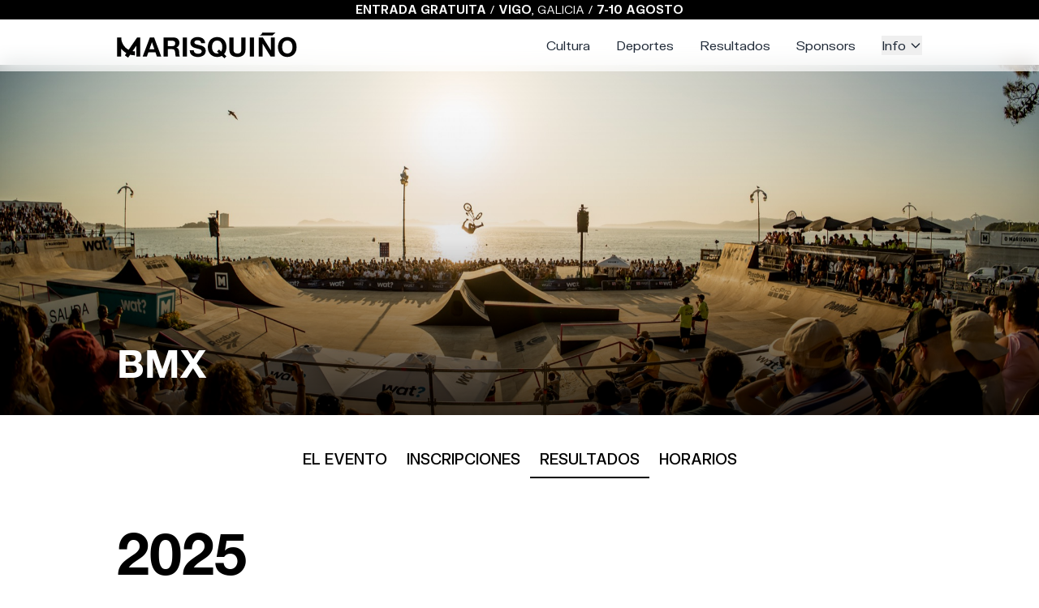

--- FILE ---
content_type: text/html; charset=UTF-8
request_url: https://xn--omarisquio-19a.com/sport/bmx/results
body_size: 14318
content:
<!DOCTYPE html>
<html lang="es">

<head>
    <meta charset="UTF-8">
    <meta name="viewport" content="width=device-width, initial-scale=1.0">
            <title>Resultados - BMX - Marisquiño</title>
        <link rel="apple-touch-icon" sizes="180x180" href="/apple-touch-icon.png">
    <link rel="icon" type="image/png" sizes="32x32" href="/favicon-32x32.png">
    <link rel="icon" type="image/png" sizes="16x16" href="/favicon-16x16.png">
    <link rel="manifest" href="/site.webmanifest">

    <!-- Open Graph Meta Tags -->
    <meta property="og:type" content="website">
    <meta property="og:site_name" content="Marisquiño">
    <meta property="og:url" content="https://xn--omarisquio-19a.com/sport/bmx/results">
            <meta property="og:title" content="Resultados - BMX - Marisquiño">
                <meta property="og:description" content="Marisquiño 2025 celebra su 25º aniversario como el mayor festival gratuito de cultura urbana y deportes de acción del sur de Europa, con skate, BMX, breaking y basket 3x3, más de diez competiciones y actividades de arte, música y gastronomía, del 7 al 10 de agosto en Vigo.">
        <meta name="description" content="Marisquiño 2025 celebra su 25º aniversario como el mayor festival gratuito de cultura urbana y deportes de acción del sur de Europa, con skate, BMX, breaking y basket 3x3, más de diez competiciones y actividades de arte, música y gastronomía, del 7 al 10 de agosto en Vigo.">
                <meta property="og:image" content="https://xn--omarisquio-19a.com/og-default.jpg">
        <meta property="og:image:width" content="1200">
    <meta property="og:image:height" content="630">

    <!-- Twitter Card Meta Tags -->
    <meta name="twitter:card" content="summary_large_image">
    <meta name="twitter:site" content="@marisquino">
            <meta name="twitter:title" content="Resultados - BMX - Marisquiño">
                <meta name="twitter:description" content="Marisquiño 2025 celebra su 25º aniversario como el mayor festival gratuito de cultura urbana y deportes de acción del sur de Europa, con skate, BMX, breaking y basket 3x3, más de diez competiciones y actividades de arte, música y gastronomía, del 7 al 10 de agosto en Vigo.">
                <meta name="twitter:image" content="https://xn--omarisquio-19a.com/og-default.jpg">
    
    <link rel="preload" as="style" href="https://xn--omarisquio-19a.com/build/assets/app-AgOhwsw1.css" /><link rel="preload" as="style" href="https://xn--omarisquio-19a.com/build/assets/app-D7-_z-jT.css" /><link rel="modulepreload" href="https://xn--omarisquio-19a.com/build/assets/app-DGK1KUMJ.js" /><link rel="stylesheet" href="https://xn--omarisquio-19a.com/build/assets/app-AgOhwsw1.css" /><link rel="stylesheet" href="https://xn--omarisquio-19a.com/build/assets/app-D7-_z-jT.css" /><script type="module" src="https://xn--omarisquio-19a.com/build/assets/app-DGK1KUMJ.js"></script>    
    <!-- Google Analytics -->
    <script type="text/javascript">
        (function(i, s, o, g, r, a, m) {
            i['GoogleAnalyticsObject'] = r;
            i[r] = i[r] || function() {
                (i[r].q = i[r].q || []).push(arguments)
            }, i[r].l = 1 * new Date();
            a = s.createElement(o),
                m = s.getElementsByTagName(o)[0];
            a.async = 1;
            a.src = g;
            m.parentNode.insertBefore(a, m)
        })(window, document, 'script', '//www.google-analytics.com/analytics.js', 'ga');
        ga('create', 'UA-52974386-1', 'auto');
        ga('send', 'pageview');
    </script>
    <script>
        function loadScript(a) {
            var b = document.getElementsByTagName("head")[0],
                c = document.createElement("script");
            c.type = "text/javascript", c.src = "https://tracker.metricool.com/resources/be.js", c.onreadystatechange = a, c
                .onload = a, b.appendChild(c)
        }
        loadScript(function() {
            beTracker.t({
                hash: "ed195e1be2e50aa4d85bcb242e1be702"
            })
        });
    </script>
</head>

<body class="overflow-x-hidden" x-data="{ isOpen: false, scrolled: false }">
    <div
        class="banner h-6 bg-black text-white text-center text-sm flex items-center justify-center fixed w-screen z-20 whitespace-nowrap do-not-animate">
        <div id="scroll-reveal-697034d8932eb" class="opacity-0 translate-y-4 transition-all ease-out text-block py-2 xl:mt-0"
    style="transition-duration: 700ms;">
    <p><strong>ENTRADA GRATUITA</strong> / <strong>VIGO</strong>, GALICIA / <strong>7-10 AGOSTO</strong></p>
</div>

<script>
    document.addEventListener('DOMContentLoaded', function () {
        const element = document.getElementById('scroll-reveal-697034d8932eb');
        if (element.parentElement.classList.contains('do-not-animate')) {
            element.style.transitionDuration = '0ms';
            element.classList.remove('transition-all', 'opacity-0', 'translate-y-4');
            return;
        }

        const observer = new IntersectionObserver((entries) => {
            entries.forEach(entry => {
                if (entry.isIntersecting) {
                    // Apply animation after optional delay
                    setTimeout(() => {
                        // When element is visible, apply animation
                        entry.target.classList.remove('opacity-0', 'translate-y-4');
                        entry.target.classList.add('opacity-100', 'translate-y-0');
                        // Stop observing this element once it's animated
                        observer.unobserve(entry.target);
                    }, 0);
                }
            });
        }, {
            threshold: 0,
            rootMargin: '-50px'
        });

        if (element) {
            observer.observe(element);
        }
    });
</script>
                                        </div>

    <!-- Header -->
    <header
        class="fixed top-0 left-0 right-0 z-50 transition-all duration-300 top-6 "
        @scroll.window="scrolled = (window.pageYOffset > 1)">
        <div :class="{ 'shadow-xl': scrolled }" class="py-4 bg-white/60 backdrop-blur-md transition-all duration-300">
            <div class="container mx-auto max-w-screen-lg px-4">
                <nav class="flex items-center lg:justify-between justify-center">
                    <a class="text-2xl font-bold text-gray-800" href="/">
                        <img src="https://xn--omarisquio-19a.com/build/assets/logo-C78yaoR4.svg" alt="Marisquiño" class="h-8">
                    </a>

                    <!-- Desktop Menu -->
                    <div class="space-x-8 hidden lg:flex">
    <a href="/culture" class="text-gray-800 hover:text-black transition-colors">Cultura</a>
    <a href="/sports" class="text-gray-800 hover:text-black transition-colors">Deportes</a>
    <a href="/results" class="text-gray-800 hover:text-black transition-colors">Resultados</a>
    <a href="/page/sponsors" class="text-gray-800 hover:text-black transition-colors">Sponsors</a>

    <!-- Information Dropdown -->
    <div x-data="{ open: false }" @mouseover="open = true" @mouseleave="open = false" class="relative">
        <button class="text-gray-800 hover:text-black transition-colors flex items-center">
            Info
            <svg class="w-4 h-4 ml-1" fill="none" stroke="currentColor" viewBox="0 0 24 24">
                <path stroke-linecap="round" stroke-linejoin="round" stroke-width="2" d="M19 9l-7 7-7-7"></path>
            </svg>
        </button>
        <div x-show="open" x-transition:enter="transition ease-out duration-200"
            x-transition:enter-start="opacity-0 transform -translate-y-2"
            x-transition:enter-end="opacity-100 transform translate-y-0"
            x-transition:leave="transition ease-in duration-150"
            x-transition:leave-start="opacity-100 transform translate-y-0"
            x-transition:leave-end="opacity-0 transform -translate-y-2"
            class="absolute right-0 mt-2 w-48 bg-white shadow-lg py-1 z-50">
            <a href="/page/info"
                class="block px-4 py-2 text-sm text-gray-700 hover:bg-gray-100">El festival</a>
            <a href="/workshops"
                class="block px-4 py-2 text-sm text-gray-700 hover:bg-gray-100">Talleres</a>
            <a href="/page/movilidad"
                class="block px-4 py-2 text-sm text-gray-700 hover:bg-gray-100">Movilidad</a>
            <a href="/page/village-gastro"
                class="block px-4 py-2 text-sm text-gray-700 hover:bg-gray-100">Village / Gastro</a>
            <a href="/page/turismo"
                class="block px-4 py-2 text-sm text-gray-700 hover:bg-gray-100">Turismo</a>
            <a href="/form/bolsa-de-trabajo"
                class="block px-4 py-2 text-sm text-gray-700 hover:bg-gray-100">Bolsa de trabajo</a>
        </div>
    </div>
</div>

                    <!-- Mobile menu button -->
                    <button @click="isOpen = !isOpen" class="lg:hidden focus:outline-none absolute left-4">
                        <svg class="w-6 h-6 text-gray-800" fill="none" stroke="currentColor" viewBox="0 0 24 24">
                            <path x-show="!isOpen" stroke-linecap="round" stroke-linejoin="round" stroke-width="2"
                                d="M4 6h16M4 12h16M4 18h16"></path>
                            <path x-show="isOpen" stroke-linecap="round" stroke-linejoin="round" stroke-width="2"
                                d="M6 18L18 6M6 6l12 12"></path>
                        </svg>
                    </button>
                </nav>
            </div>
        </div>
    </header>

    <!-- Mobile Menu Overlay -->
    <div x-show="isOpen" x-transition:enter="transition ease-out duration-300" x-transition:enter-start="opacity-0"
        x-transition:enter-end="opacity-100" x-transition:leave="transition ease-in duration-300"
        x-transition:leave-start="opacity-100" x-transition:leave-end="opacity-0"
        class="fixed inset-0 top-6 bg-black bg-opacity-50 z-40 lg:hidden"
        @click="isOpen = false">
    </div>

    <!-- Mobile Menu -->
    <div x-show="isOpen" x-transition:enter="transition ease-out duration-300"
        x-transition:enter-start="-translate-x-full" x-transition:enter-end="translate-x-0"
        x-transition:leave="transition ease-in duration-300" x-transition:leave-start="translate-x-0"
        x-transition:leave-end="-translate-x-full"
        class="fixed top-6 left-0 bottom-0 w-64 bg-white/80 backdrop-blur-sm shadow-lg z-50 lg:hidden">
        <div class="flex flex-col h-full">
            <div class="p-5">
                <button @click="isOpen = false" class="text-gray-500 hover:text-gray-700">
                    <svg class="w-6 h-6" fill="none" stroke="currentColor" viewBox="0 0 24 24">
                        <path stroke-linecap="round" stroke-linejoin="round" stroke-width="2" d="M6 18L18 6M6 6l12 12">
                        </path>
                    </svg>
                </button>
            </div>
            <nav class="flex-1 p-4">
                <div class="flex flex-col space-y-4">
                    <a href="/"
                        class="text-gray-800 hover:text-gray-600 transition-colors text-lg font-medium">Inicio</a>
                    <a href="/culture"
                        class="text-gray-800 hover:text-gray-600 transition-colors text-lg font-medium">Cultura</a>
                    <a href="/sports"
                        class="text-gray-800 hover:text-gray-600 transition-colors text-lg font-medium">Deportes</a>
                    <a href="/results"
                        class="text-gray-800 hover:text-gray-600 transition-colors text-lg font-medium">Resultados</a>
                    <a href="/page/info"
                        class="text-gray-800 hover:text-gray-600 transition-colors text-lg font-medium">El festival</a>
                    <a href="/page/movilidad"
                        class="text-gray-800 hover:text-gray-600 transition-colors text-lg font-medium">Movilidad</a>
                    <a href="/page/sponsors"
                        class="text-gray-800 hover:text-gray-600 transition-colors text-lg font-medium">Sponsors</a>

                    <!-- Mobile Information Dropdown -->
                    <div x-data="{ open: false }" class="relative">
                        <button @click="open = !open"
                            class="text-gray-800 hover:text-gray-600 transition-colors text-lg font-medium flex items-center">
                            Info
                            <svg class="w-4 h-4 ml-1" fill="none" stroke="currentColor" viewBox="0 0 24 24">
                                <path stroke-linecap="round" stroke-linejoin="round" stroke-width="2"
                                    d="M19 9l-7 7-7-7"></path>
                            </svg>
                        </button>
                        <div x-show="open" class="pl-4 mt-2 space-y-2">
                            <a href="/workshops"
                                class="block text-gray-800 hover:text-gray-600 transition-colors">Talleres</a>
                            <a href="/page/village-gastro"
                                class="text-gray-800 hover:text-gray-600 transition-colors text-lg font-medium">Village / Gastro</a>
                            <a href="/page/turismo"
                                class="block text-gray-800 hover:text-gray-600 transition-colors">Turismo</a>
                            <a href="/form/bolsa-de-trabajo"
                                class="block text-gray-800 hover:text-gray-600 transition-colors">Bolsa de trabajo</a>
                        </div>
                    </div>
                </div>
            </nav>
            <div class="p-4 border-t">
                <p class="text-sm text-gray-500">© 2026 Marisquiño</p>
            </div>
        </div>
    </div>

    <!-- Main Content -->
    <main class="min-h-[calc(100vh-2rem)] pt-20">
        <!-- Scroll to Top Button -->
        <button id="scrollToTop" onclick="window.scrollTo({top: 0, behavior: 'smooth'})"
            class="fixed z-50 bottom-8 right-8 bg-black hover:bg-gray-800 text-white rounded-full w-12 h-12 flex items-center justify-center shadow-lg transition-all duration-300 opacity-0 invisible"
            style="transition: opacity 0.3s, visibility 0.3s;">
            <svg class="w-6 h-6" fill="none" stroke="currentColor" viewBox="0 0 24 24">
                <path stroke-linecap="round" stroke-linejoin="round" stroke-width="2" d="M5 15l7-7 7 7" />
            </svg>
        </button>

        <script>
            document.addEventListener('DOMContentLoaded', function() {
                const scrollToTopBtn = document.getElementById('scrollToTop');

                window.addEventListener('scroll', function() {
                    if (window.pageYOffset > 300) {
                        scrollToTopBtn.style.opacity = '1';
                        scrollToTopBtn.style.visibility = 'visible';
                    } else {
                        scrollToTopBtn.style.opacity = '0';
                        scrollToTopBtn.style.visibility = 'hidden';
                    }
                });
            });
        </script>
        <div class="mx-auto">
                <div class="relative w-full">
        <div class="relative h-[60vh] overflow-hidden" style="">
            <img src="https://static.xn--omarisquio-19a.com/6810f25575eec.jpg" alt="BMX"
                class="w-full h-full object-cover object-center">
            <div class="absolute inset-0 bg-gradient-to-t from-black/80 via-black/10 to-transparent"></div>
            <div class="absolute bottom-0 left-0 right-0 p-8 text-white">
                <div id="scroll-reveal-697034d8865b1" class="opacity-0 translate-y-4 transition-all ease-out container mx-auto px-4 max-w-screen-lg"
    style="transition-duration: 700ms;">
    <h1 class="text-4xl md:text-5xl font-bold mb-2">BMX</h1>
</div>

<script>
    document.addEventListener('DOMContentLoaded', function () {
        const element = document.getElementById('scroll-reveal-697034d8865b1');
        if (element.parentElement.classList.contains('do-not-animate')) {
            element.style.transitionDuration = '0ms';
            element.classList.remove('transition-all', 'opacity-0', 'translate-y-4');
            return;
        }

        const observer = new IntersectionObserver((entries) => {
            entries.forEach(entry => {
                if (entry.isIntersecting) {
                    // Apply animation after optional delay
                    setTimeout(() => {
                        // When element is visible, apply animation
                        entry.target.classList.remove('opacity-0', 'translate-y-4');
                        entry.target.classList.add('opacity-100', 'translate-y-0');
                        // Stop observing this element once it's animated
                        observer.unobserve(entry.target);
                    }, 0);
                }
            });
        }, {
            threshold: 0,
            rootMargin: '-50px'
        });

        if (element) {
            observer.observe(element);
        }
    });
</script>
            </div>
        </div>
    </div>


            <div id="scroll-reveal-697034d8879ac" class="opacity-0 translate-y-4 transition-all ease-out container mx-auto p-4"
    style="transition-duration: 700ms;">
    <div class="flex flex-wrap gap-5 mt-4 text-lg font-medium justify-center items-center">
        <a href="https://xn--omarisquio-19a.com/sport/bmx"
            class="text-black px-3 py-2 uppercase cursor-pointer border-b-2 border-transparent">
            El Evento
        </a>
                    <a href="https://xn--omarisquio-19a.com/sport/bmx/registrations"
                class="text-black px-3 py-2 uppercase cursor-pointer border-b-2 border-transparent">
                Inscripciones
            </a>
                                    <a href="https://xn--omarisquio-19a.com/sport/bmx/results"
                class="text-black px-3 py-2 uppercase cursor-pointer border-b-2 border-black">
                Resultados
            </a>
                            <a href="https://xn--omarisquio-19a.com/sport/bmx/schedule"
                class="text-black px-3 py-2 uppercase cursor-pointer border-b-2 border-transparent">
                Horarios
            </a>
                    </div>
</div>

<script>
    document.addEventListener('DOMContentLoaded', function () {
        const element = document.getElementById('scroll-reveal-697034d8879ac');
        if (element.parentElement.classList.contains('do-not-animate')) {
            element.style.transitionDuration = '0ms';
            element.classList.remove('transition-all', 'opacity-0', 'translate-y-4');
            return;
        }

        const observer = new IntersectionObserver((entries) => {
            entries.forEach(entry => {
                if (entry.isIntersecting) {
                    // Apply animation after optional delay
                    setTimeout(() => {
                        // When element is visible, apply animation
                        entry.target.classList.remove('opacity-0', 'translate-y-4');
                        entry.target.classList.add('opacity-100', 'translate-y-0');
                        // Stop observing this element once it's animated
                        observer.unobserve(entry.target);
                    }, 0);
                }
            });
        }, {
            threshold: 0,
            rootMargin: '-50px'
        });

        if (element) {
            observer.observe(element);
        }
    });
</script>
    
    <div class="max-w-screen-lg mx-auto px-4 mt-10 relative">
        <div class="absolute hidden lg:block right-4 top-0 bottom-0 w-20 bg-gradient-to-r from-transparent to-white"></div>
                    <h2 class="text-7xl font-bold text-black">2025</h2>
            <div class="pb-8 pt-12 border-b border-neutral-300">
                <div class="flex flex-col gap-10">
            <div>
            <h4 class="text-4xl font-bold text-black mb-6">Adaptados</h4>
            <div class="flex lg:flex-row flex-col lg:gap-16 gap-5">
                                    <div class="flex flex-col">
                        <h5 class="text-black mb-4 font-bold text-2xl toggle-round cursor-pointer">Qualifiers <i
                                class="fa fa-angle-down ml-2"></i></h5>
                        <div class="flex flex-col hidden">
                                                                                                                                                                <div class="flex gap-2 items-end whitespace-nowrap">
                                                                            <span class="w-6 text-center font-bold">1</span>
                                                                        Jack A. Dumper
                                    </div>
                                                                                                                                                                                                    <div class="flex gap-2 items-end whitespace-nowrap">
                                                                            <span class="w-6 text-center font-bold">2</span>
                                                                        Daniel Butler
                                    </div>
                                                                                                                                                                                                    <div class="flex gap-2 items-end whitespace-nowrap">
                                                                            <span class="w-6 text-center font-bold">3</span>
                                                                        Miguel Ángel Forigua
                                    </div>
                                                                                                                                                                                                    <div class="flex gap-2 items-end whitespace-nowrap">
                                                                            <span class="w-6 text-center font-bold">4</span>
                                                                        Julian Molina
                                    </div>
                                                                                                                                                                                                    <div class="flex gap-2 items-end whitespace-nowrap">
                                                                            <span class="w-6 text-center font-bold">5</span>
                                                                        Juanje Trujillo
                                    </div>
                                                                                                                                                                                                    <div class="flex gap-2 items-end whitespace-nowrap">
                                                                            <span class="w-6 text-center font-bold">6</span>
                                                                        Edson Enrique Chacón
                                    </div>
                                                                                                                                                                                                    <div class="flex gap-2 items-end whitespace-nowrap">
                                                                            <span class="w-6 text-center font-bold">7</span>
                                                                        Santiago Lozano
                                    </div>
                                                                                                                                                                                                    <div class="flex gap-2 items-end whitespace-nowrap">
                                                                            <span class="w-6 text-center font-bold">8</span>
                                                                        Tereza Tomankova
                                    </div>
                                                                                                                    </div>
                    </div>
                                    <div class="flex flex-col">
                        <h5 class="text-black mb-4 font-bold text-2xl toggle-round cursor-pointer">Final <i
                                class="fa fa-angle-down ml-2"></i></h5>
                        <div class="flex flex-col hidden">
                                                                                                                                                                <div class="flex gap-2 items-end whitespace-nowrap">
                                                                            <span class="w-6 text-center font-bold">1</span>
                                                                        Jack A Dumper
                                    </div>
                                                                                                                                                                                                    <div class="flex gap-2 items-end whitespace-nowrap">
                                                                            <span class="w-6 text-center font-bold">2</span>
                                                                        Julián Molina
                                    </div>
                                                                                                                                                                                                    <div class="flex gap-2 items-end whitespace-nowrap">
                                                                            <span class="w-6 text-center font-bold">3</span>
                                                                        Miguel Ángel Forigua
                                    </div>
                                                                                                                                                                            <div class="h-1 bg-black my-2"></div>
                                                                                                    <div class="flex gap-2 items-end whitespace-nowrap">
                                                                            <span class="w-6 text-center font-bold">4</span>
                                                                        Daniel Butler
                                    </div>
                                                                                                                                                                                                    <div class="flex gap-2 items-end whitespace-nowrap">
                                                                            <span class="w-6 text-center font-bold">5</span>
                                                                        Juanje Trujillo
                                    </div>
                                                                                                                                                                                                    <div class="flex gap-2 items-end whitespace-nowrap">
                                                                            <span class="w-6 text-center font-bold">6</span>
                                                                        Edson Enrique Chacón
                                    </div>
                                                                                                                                                                                                    <div class="flex gap-2 items-end whitespace-nowrap">
                                                                            <span class="w-6 text-center font-bold">7</span>
                                                                        Santiago Lozano
                                    </div>
                                                                                                                                                                                                    <div class="flex gap-2 items-end whitespace-nowrap">
                                                                            <span class="w-6 text-center font-bold">8</span>
                                                                        Tereza Tomankova
                                    </div>
                                                                                                                    </div>
                    </div>
                                    <div class="flex flex-col">
                        <h5 class="text-black mb-4 font-bold text-2xl toggle-round cursor-pointer">Best Trick <i
                                class="fa fa-angle-down ml-2"></i></h5>
                        <div class="flex flex-col hidden">
                                                                                            <div class="flex gap-2 items-end whitespace-nowrap">
                                                                            <span class="w-6 text-center font-bold">1</span>
                                                                        Jack A Dumper
                                    </div>
                                                                        <div>
                                        <span
                                            class="ml-2 text-center text-neutral-400 text-sm">180 double peg 180</span>
                                            </div>
                                                                                                                    </div>
                    </div>
                            </div>
        </div>
            <div>
            <h4 class="text-4xl font-bold text-black mb-6">JUNIOR</h4>
            <div class="flex lg:flex-row flex-col lg:gap-16 gap-5">
                                    <div class="flex flex-col">
                        <h5 class="text-black mb-4 font-bold text-2xl toggle-round cursor-pointer">Qualifiers <i
                                class="fa fa-angle-down ml-2"></i></h5>
                        <div class="flex flex-col hidden">
                                                                                                                                                                <div class="flex gap-2 items-end whitespace-nowrap">
                                                                            <span class="w-6 text-center font-bold">1</span>
                                                                        Gian Tedesco
                                    </div>
                                                                                                                                                                                                    <div class="flex gap-2 items-end whitespace-nowrap">
                                                                            <span class="w-6 text-center font-bold">2</span>
                                                                        Izan De la Fuente Pérez
                                    </div>
                                                                                                                                                                                                    <div class="flex gap-2 items-end whitespace-nowrap">
                                                                            <span class="w-6 text-center font-bold">3</span>
                                                                        Darío De la Fuente Melero
                                    </div>
                                                                                                                                                                                                    <div class="flex gap-2 items-end whitespace-nowrap">
                                                                            <span class="w-6 text-center font-bold">4</span>
                                                                        Daniel Pedroche Ramos
                                    </div>
                                                                                                                                                                                                    <div class="flex gap-2 items-end whitespace-nowrap">
                                                                            <span class="w-6 text-center font-bold">5</span>
                                                                        Valentino Pepermans
                                    </div>
                                                                                                                                                                                                    <div class="flex gap-2 items-end whitespace-nowrap">
                                                                            <span class="w-6 text-center font-bold">6</span>
                                                                        Nico Pedroche Ramo
                                    </div>
                                                                                                                                                                                                    <div class="flex gap-2 items-end whitespace-nowrap">
                                                                            <span class="w-6 text-center font-bold">7</span>
                                                                        Thiago Beiro Comesaña
                                    </div>
                                                                                                                                                                                                    <div class="flex gap-2 items-end whitespace-nowrap">
                                                                            <span class="w-6 text-center font-bold">8</span>
                                                                        Matias López Campo Verde
                                    </div>
                                                                                                                                                                                                    <div class="flex gap-2 items-end whitespace-nowrap">
                                                                            <span class="w-6 text-center font-bold">9</span>
                                                                        Nicolas Nuñez Martinez
                                    </div>
                                                                                                                                                                                                    <div class="flex gap-2 items-end whitespace-nowrap">
                                                                            <span class="w-6 text-center font-bold">10</span>
                                                                        Gabriel Rodríguez Prieto
                                    </div>
                                                                                                                                                                                                    <div class="flex gap-2 items-end whitespace-nowrap">
                                                                            <span class="w-6 text-center font-bold">11</span>
                                                                        Yago De la Fuente Perez
                                    </div>
                                                                                                                                                                                                    <div class="flex gap-2 items-end whitespace-nowrap">
                                                                            <span class="w-6 text-center font-bold">12</span>
                                                                        Adrián Pais Parra
                                    </div>
                                                                                                                                                                            <div class="h-1 bg-black my-2"></div>
                                                                                                    <div class="flex gap-2 items-end whitespace-nowrap">
                                                                            <span class="w-6 text-center font-bold">13</span>
                                                                        Xián Agulla Forneiro
                                    </div>
                                                                                                                                                                                                    <div class="flex gap-2 items-end whitespace-nowrap">
                                                                            <span class="w-6 text-center font-bold">14</span>
                                                                        Mario Noya Hermida
                                    </div>
                                                                                                                                                                                                    <div class="flex gap-2 items-end whitespace-nowrap">
                                                                            <span class="w-6 text-center font-bold">15</span>
                                                                        Iago Piñeiro González
                                    </div>
                                                                                                                                                                                                    <div class="flex gap-2 items-end whitespace-nowrap">
                                                                            <span class="w-6 text-center font-bold">16</span>
                                                                        Genís Grinschpun
                                    </div>
                                                                                                                                                                                                    <div class="flex gap-2 items-end whitespace-nowrap">
                                                                            <span class="w-6 text-center font-bold">17</span>
                                                                        Liam Rivas Vilaboa
                                    </div>
                                                                                                                                                                                                    <div class="flex gap-2 items-end whitespace-nowrap">
                                                                            <span class="w-6 text-center font-bold">18</span>
                                                                        Fran Cabrero
                                    </div>
                                                                                                                                                                                                    <div class="flex gap-2 items-end whitespace-nowrap">
                                                                            <span class="w-6 text-center font-bold">19</span>
                                                                        David Chao Sandoval
                                    </div>
                                                                                                                                                                                                    <div class="flex gap-2 items-end whitespace-nowrap">
                                                                            <span class="w-6 text-center font-bold">20</span>
                                                                        Pepe Crespo
                                    </div>
                                                                                                                                                                                                    <div class="flex gap-2 items-end whitespace-nowrap">
                                                                            <span class="w-6 text-center font-bold">21</span>
                                                                        Mateo Rial Mera
                                    </div>
                                                                                                                                                                                                    <div class="flex gap-2 items-end whitespace-nowrap">
                                                                            <span class="w-6 text-center font-bold">22</span>
                                                                        Lucca Ruiz
                                    </div>
                                                                                                                    </div>
                    </div>
                            </div>
        </div>
            <div>
            <h4 class="text-4xl font-bold text-black mb-6">Junior</h4>
            <div class="flex lg:flex-row flex-col lg:gap-16 gap-5">
                                    <div class="flex flex-col">
                        <h5 class="text-black mb-4 font-bold text-2xl toggle-round cursor-pointer">Final <i
                                class="fa fa-angle-down ml-2"></i></h5>
                        <div class="flex flex-col hidden">
                                                                                            <div class="flex gap-2 items-end whitespace-nowrap">
                                                                            <span class="w-6 text-center font-bold">1</span>
                                                                        Izan De La Fuente
                                    </div>
                                                                                                                                <div class="flex gap-2 items-end whitespace-nowrap">
                                                                            <span class="w-6 text-center font-bold">2</span>
                                                                        Darío De La Fuente
                                    </div>
                                                                                                                                <div class="flex gap-2 items-end whitespace-nowrap">
                                                                            <span class="w-6 text-center font-bold">3</span>
                                                                        Gian Tedesco
                                    </div>
                                                                                                                                <div class="flex gap-2 items-end whitespace-nowrap">
                                                                            <span class="w-6 text-center font-bold">4</span>
                                                                        Daniel Pedroche
                                    </div>
                                                                                                                                <div class="flex gap-2 items-end whitespace-nowrap">
                                                                            <span class="w-6 text-center font-bold">5</span>
                                                                        Valentino Pepermans
                                    </div>
                                                                                                                                <div class="flex gap-2 items-end whitespace-nowrap">
                                                                            <span class="w-6 text-center font-bold">6</span>
                                                                        Matías López
                                    </div>
                                                                                                                                <div class="flex gap-2 items-end whitespace-nowrap">
                                                                            <span class="w-6 text-center font-bold">7</span>
                                                                        Nico Pedroche
                                    </div>
                                                                                                                                <div class="flex gap-2 items-end whitespace-nowrap">
                                                                            <span class="w-6 text-center font-bold">8</span>
                                                                        Thiago Beiro
                                    </div>
                                                                                                                                <div class="flex gap-2 items-end whitespace-nowrap">
                                                                            <span class="w-6 text-center font-bold">9</span>
                                                                        Nicolás Nuñez
                                    </div>
                                                                                                                                <div class="flex gap-2 items-end whitespace-nowrap">
                                                                            <span class="w-6 text-center font-bold">10</span>
                                                                        Gabriel Rodríguez
                                    </div>
                                                                                                                                <div class="flex gap-2 items-end whitespace-nowrap">
                                                                            <span class="w-6 text-center font-bold">11</span>
                                                                        Yago De La Fuente
                                    </div>
                                                                                                                                <div class="flex gap-2 items-end whitespace-nowrap">
                                                                            <span class="w-6 text-center font-bold">12</span>
                                                                        Adrián País
                                    </div>
                                                                                                                    </div>
                    </div>
                            </div>
        </div>
            <div>
            <h4 class="text-4xl font-bold text-black mb-6">Pro Park Men</h4>
            <div class="flex lg:flex-row flex-col lg:gap-16 gap-5">
                                    <div class="flex flex-col">
                        <h5 class="text-black mb-4 font-bold text-2xl toggle-round cursor-pointer">Qualifiers <i
                                class="fa fa-angle-down ml-2"></i></h5>
                        <div class="flex flex-col hidden">
                                                                                                                                                                <div class="flex gap-2 items-end whitespace-nowrap">
                                                                            <span class="w-6 text-center font-bold">1</span>
                                                                        Daniel Sandoval
                                    </div>
                                                                                                                                                                                                    <div class="flex gap-2 items-end whitespace-nowrap">
                                                                            <span class="w-6 text-center font-bold">2</span>
                                                                        Brady Baker
                                    </div>
                                                                                                                                                                                                    <div class="flex gap-2 items-end whitespace-nowrap">
                                                                            <span class="w-6 text-center font-bold">3</span>
                                                                        Adrián Ventureira
                                    </div>
                                                                                                                                                                                                    <div class="flex gap-2 items-end whitespace-nowrap">
                                                                            <span class="w-6 text-center font-bold">4</span>
                                                                        Sem Kok
                                    </div>
                                                                                                                                                                                                    <div class="flex gap-2 items-end whitespace-nowrap">
                                                                            <span class="w-6 text-center font-bold">5</span>
                                                                        Adrián González
                                    </div>
                                                                                                                                                                                                    <div class="flex gap-2 items-end whitespace-nowrap">
                                                                            <span class="w-6 text-center font-bold">6</span>
                                                                        Pau Sala
                                    </div>
                                                                                                                                                                                                    <div class="flex gap-2 items-end whitespace-nowrap">
                                                                            <span class="w-6 text-center font-bold">7</span>
                                                                        Javitxu De la Torre
                                    </div>
                                                                                                                                                                                                    <div class="flex gap-2 items-end whitespace-nowrap">
                                                                            <span class="w-6 text-center font-bold">8</span>
                                                                        Daniel Santiago
                                    </div>
                                                                                                                                                                                                    <div class="flex gap-2 items-end whitespace-nowrap">
                                                                            <span class="w-6 text-center font-bold">9</span>
                                                                        Saúl Vilar
                                    </div>
                                                                                                                                                                                                    <div class="flex gap-2 items-end whitespace-nowrap">
                                                                            <span class="w-6 text-center font-bold">10</span>
                                                                        Alex Sideris
                                    </div>
                                                                                                                                                                                                    <div class="flex gap-2 items-end whitespace-nowrap">
                                                                            <span class="w-6 text-center font-bold">11</span>
                                                                        Matej Zan
                                    </div>
                                                                                                                                                                                                    <div class="flex gap-2 items-end whitespace-nowrap">
                                                                            <span class="w-6 text-center font-bold">12</span>
                                                                        Jaime Francisco
                                    </div>
                                                                                                                                                                                                    <div class="flex gap-2 items-end whitespace-nowrap">
                                                                            <span class="w-6 text-center font-bold">13</span>
                                                                        Briant Remi
                                    </div>
                                                                                                                                                                                                    <div class="flex gap-2 items-end whitespace-nowrap">
                                                                            <span class="w-6 text-center font-bold">14</span>
                                                                        Tommy Veney
                                    </div>
                                                                                                                                                                                                    <div class="flex gap-2 items-end whitespace-nowrap">
                                                                            <span class="w-6 text-center font-bold">15</span>
                                                                        Eloy Fernández
                                    </div>
                                                                                                                                                                                                    <div class="flex gap-2 items-end whitespace-nowrap">
                                                                            <span class="w-6 text-center font-bold">16</span>
                                                                        Maxime Orsini
                                    </div>
                                                                                                                                                                                                    <div class="flex gap-2 items-end whitespace-nowrap">
                                                                            <span class="w-6 text-center font-bold">17</span>
                                                                        Ángel Alonso
                                    </div>
                                                                                                                                                                                                    <div class="flex gap-2 items-end whitespace-nowrap">
                                                                            <span class="w-6 text-center font-bold">18</span>
                                                                        Christian Giraldo
                                    </div>
                                                                                                                                                                                                    <div class="flex gap-2 items-end whitespace-nowrap">
                                                                            <span class="w-6 text-center font-bold">19</span>
                                                                        Álvaro García
                                    </div>
                                                                                                                                                                                                    <div class="flex gap-2 items-end whitespace-nowrap">
                                                                            <span class="w-6 text-center font-bold">20</span>
                                                                        Rafael Alves
                                    </div>
                                                                                                                                                                                                    <div class="flex gap-2 items-end whitespace-nowrap">
                                                                            <span class="w-6 text-center font-bold">21</span>
                                                                        James García
                                    </div>
                                                                                                                                                                                                    <div class="flex gap-2 items-end whitespace-nowrap">
                                                                            <span class="w-6 text-center font-bold">22</span>
                                                                        Jaime Martín
                                    </div>
                                                                                                                                                                                                    <div class="flex gap-2 items-end whitespace-nowrap">
                                                                            <span class="w-6 text-center font-bold">23</span>
                                                                        Raúl Sanz
                                    </div>
                                                                                                                                                                                                    <div class="flex gap-2 items-end whitespace-nowrap">
                                                                            <span class="w-6 text-center font-bold">24</span>
                                                                        David Zimmerman
                                    </div>
                                                                                                                                                                            <div class="h-1 bg-black my-2"></div>
                                                                                                    <div class="flex gap-2 items-end whitespace-nowrap">
                                                                            <span class="w-6 text-center font-bold">25</span>
                                                                        Miguel Peris
                                    </div>
                                                                                                                                                                                                    <div class="flex gap-2 items-end whitespace-nowrap">
                                                                            <span class="w-6 text-center font-bold">26</span>
                                                                        Juan Carlos Ortiz
                                    </div>
                                                                                                                                                                                                    <div class="flex gap-2 items-end whitespace-nowrap">
                                                                            <span class="w-6 text-center font-bold">27</span>
                                                                        Iván Marcelo
                                    </div>
                                                                                                                                                                                                    <div class="flex gap-2 items-end whitespace-nowrap">
                                                                            <span class="w-6 text-center font-bold">28</span>
                                                                        Jhon Toro
                                    </div>
                                                                                                                                                                                                    <div class="flex gap-2 items-end whitespace-nowrap">
                                                                            <span class="w-6 text-center font-bold">29</span>
                                                                        Ricardo Borges
                                    </div>
                                                                                                                                                                                                    <div class="flex gap-2 items-end whitespace-nowrap">
                                                                            <span class="w-6 text-center font-bold">30</span>
                                                                        Adrián Santamaría
                                    </div>
                                                                                                                                                                                                    <div class="flex gap-2 items-end whitespace-nowrap">
                                                                            <span class="w-6 text-center font-bold">31</span>
                                                                        Lois Santome
                                    </div>
                                                                                                                                                                                                    <div class="flex gap-2 items-end whitespace-nowrap">
                                                                            <span class="w-6 text-center font-bold">32</span>
                                                                        Juan Lourido
                                    </div>
                                                                                                                                                                                                    <div class="flex gap-2 items-end whitespace-nowrap">
                                                                            <span class="w-6 text-center font-bold">33</span>
                                                                        Wladimir Jose Bruzual
                                    </div>
                                                                                                                                                                                                    <div class="flex gap-2 items-end whitespace-nowrap">
                                                                            <span class="w-6 text-center font-bold">34</span>
                                                                        Julen Arenaza
                                    </div>
                                                                                                                                                                                                    <div class="flex gap-2 items-end whitespace-nowrap">
                                                                            <span class="w-6 text-center font-bold">35</span>
                                                                        Miguel Semens
                                    </div>
                                                                                                                                                                                                    <div class="flex gap-2 items-end whitespace-nowrap">
                                                                            <span class="w-6 text-center font-bold">36</span>
                                                                        Leonardo Tedesco
                                    </div>
                                                                                                                                                                                                    <div class="flex gap-2 items-end whitespace-nowrap">
                                                                            <span class="w-6 text-center font-bold">37</span>
                                                                        Sergio Santos
                                    </div>
                                                                                                                                                                                                    <div class="flex gap-2 items-end whitespace-nowrap">
                                                                            <span class="w-6 text-center font-bold">38</span>
                                                                        David Bulgarin
                                    </div>
                                                                                                                                                                                                    <div class="flex gap-2 items-end whitespace-nowrap">
                                                                            <span class="w-6 text-center font-bold">39</span>
                                                                        David Cárdenas
                                    </div>
                                                                                                                                                                                                    <div class="flex gap-2 items-end whitespace-nowrap">
                                                                            <span class="w-6 text-center font-bold">40</span>
                                                                        Héctor Molina
                                    </div>
                                                                                                                                                                                                    <div class="flex gap-2 items-end whitespace-nowrap">
                                                                            <span class="w-6 text-center font-bold">41</span>
                                                                        Breixo Lourido
                                    </div>
                                                                                                                                                                                                    <div class="flex gap-2 items-end whitespace-nowrap">
                                                                            <span class="w-6 text-center font-bold">42</span>
                                                                        Samuel Eduardo Celis
                                    </div>
                                                                                                                    </div>
                    </div>
                                    <div class="flex flex-col">
                        <h5 class="text-black mb-4 font-bold text-2xl toggle-round cursor-pointer">Semis <i
                                class="fa fa-angle-down ml-2"></i></h5>
                        <div class="flex flex-col hidden">
                                                                                                                                                                <div class="flex gap-2 items-end whitespace-nowrap">
                                                                            <span class="w-6 text-center font-bold">1</span>
                                                                        Daniel Sandoval
                                    </div>
                                                                                                                                                                                                    <div class="flex gap-2 items-end whitespace-nowrap">
                                                                            <span class="w-6 text-center font-bold">2</span>
                                                                        Brady Baker
                                    </div>
                                                                                                                                                                                                    <div class="flex gap-2 items-end whitespace-nowrap">
                                                                            <span class="w-6 text-center font-bold">3</span>
                                                                        Sem Kok
                                    </div>
                                                                                                                                                                                                    <div class="flex gap-2 items-end whitespace-nowrap">
                                                                            <span class="w-6 text-center font-bold">4</span>
                                                                        Saúl Vilar
                                    </div>
                                                                                                                                                                                                    <div class="flex gap-2 items-end whitespace-nowrap">
                                                                            <span class="w-6 text-center font-bold">5</span>
                                                                        Adrián Ventureira
                                    </div>
                                                                                                                                                                                                    <div class="flex gap-2 items-end whitespace-nowrap">
                                                                            <span class="w-6 text-center font-bold">6</span>
                                                                        Alex Sideris
                                    </div>
                                                                                                                                                                                                    <div class="flex gap-2 items-end whitespace-nowrap">
                                                                            <span class="w-6 text-center font-bold">7</span>
                                                                        Briant Remi
                                    </div>
                                                                                                                                                                                                    <div class="flex gap-2 items-end whitespace-nowrap">
                                                                            <span class="w-6 text-center font-bold">8</span>
                                                                        Pau Sala
                                    </div>
                                                                                                                                                                                                    <div class="flex gap-2 items-end whitespace-nowrap">
                                                                            <span class="w-6 text-center font-bold">9</span>
                                                                        Javitxu De La Torre
                                    </div>
                                                                                                                                                                                                    <div class="flex gap-2 items-end whitespace-nowrap">
                                                                            <span class="w-6 text-center font-bold">10</span>
                                                                        Tommy Verney
                                    </div>
                                                                                                                                                                                                    <div class="flex gap-2 items-end whitespace-nowrap">
                                                                            <span class="w-6 text-center font-bold">11</span>
                                                                        Matej Zan
                                    </div>
                                                                                                                                                                                                    <div class="flex gap-2 items-end whitespace-nowrap">
                                                                            <span class="w-6 text-center font-bold">12</span>
                                                                        Daniel Santiago
                                    </div>
                                                                                                                                                                            <div class="h-1 bg-black my-2"></div>
                                                                                                    <div class="flex gap-2 items-end whitespace-nowrap">
                                                                            <span class="w-6 text-center font-bold">13</span>
                                                                        Jaime Francisco
                                    </div>
                                                                                                                                                                                                    <div class="flex gap-2 items-end whitespace-nowrap">
                                                                            <span class="w-6 text-center font-bold">14</span>
                                                                        Adrián González
                                    </div>
                                                                                                                                                                                                    <div class="flex gap-2 items-end whitespace-nowrap">
                                                                            <span class="w-6 text-center font-bold">15</span>
                                                                        Maxime Orsini
                                    </div>
                                                                                                                                                                                                    <div class="flex gap-2 items-end whitespace-nowrap">
                                                                            <span class="w-6 text-center font-bold">16</span>
                                                                        Angel Alonso
                                    </div>
                                                                                                                                                                                                    <div class="flex gap-2 items-end whitespace-nowrap">
                                                                            <span class="w-6 text-center font-bold">17</span>
                                                                        Christian Giraldo
                                    </div>
                                                                                                                                                                                                    <div class="flex gap-2 items-end whitespace-nowrap">
                                                                            <span class="w-6 text-center font-bold">18</span>
                                                                        Álvaro García
                                    </div>
                                                                                                                                                                                                    <div class="flex gap-2 items-end whitespace-nowrap">
                                                                            <span class="w-6 text-center font-bold">19</span>
                                                                        Jaime Martín
                                    </div>
                                                                                                                                                                                                    <div class="flex gap-2 items-end whitespace-nowrap">
                                                                            <span class="w-6 text-center font-bold">20</span>
                                                                        Eloy Fernández
                                    </div>
                                                                                                                                                                                                    <div class="flex gap-2 items-end whitespace-nowrap">
                                                                            <span class="w-6 text-center font-bold">21</span>
                                                                        James García
                                    </div>
                                                                                                                                                                                                    <div class="flex gap-2 items-end whitespace-nowrap">
                                                                            <span class="w-6 text-center font-bold">22</span>
                                                                        Raúl Sanz
                                    </div>
                                                                                                                                                                                                    <div class="flex gap-2 items-end whitespace-nowrap">
                                                                            <span class="w-6 text-center font-bold">23</span>
                                                                        Rafael Alves
                                    </div>
                                                                                                                                                                                                    <div class="flex gap-2 items-end whitespace-nowrap">
                                                                            <span class="w-6 text-center font-bold">24</span>
                                                                        David Zimmerman
                                    </div>
                                                                                                                    </div>
                    </div>
                                    <div class="flex flex-col">
                        <h5 class="text-black mb-4 font-bold text-2xl toggle-round cursor-pointer">Final <i
                                class="fa fa-angle-down ml-2"></i></h5>
                        <div class="flex flex-col hidden">
                                                                                                                                                                <div class="flex gap-2 items-end whitespace-nowrap">
                                                                            <span class="w-6 text-center font-bold">1</span>
                                                                        Daniel Sandoval
                                    </div>
                                                                                                                                                                                                    <div class="flex gap-2 items-end whitespace-nowrap">
                                                                            <span class="w-6 text-center font-bold">2</span>
                                                                        Brady Baker
                                    </div>
                                                                                                                                                                                                    <div class="flex gap-2 items-end whitespace-nowrap">
                                                                            <span class="w-6 text-center font-bold">3</span>
                                                                        Alex Sideris
                                    </div>
                                                                                                                                                                            <div class="h-1 bg-black my-2"></div>
                                                                                                    <div class="flex gap-2 items-end whitespace-nowrap">
                                                                            <span class="w-6 text-center font-bold">4</span>
                                                                        Briant Remi
                                    </div>
                                                                                                                                                                                                    <div class="flex gap-2 items-end whitespace-nowrap">
                                                                            <span class="w-6 text-center font-bold">5</span>
                                                                        Sem Kok
                                    </div>
                                                                                                                                                                                                    <div class="flex gap-2 items-end whitespace-nowrap">
                                                                            <span class="w-6 text-center font-bold">6</span>
                                                                        Adrián Ventureira
                                    </div>
                                                                                                                                                                                                    <div class="flex gap-2 items-end whitespace-nowrap">
                                                                            <span class="w-6 text-center font-bold">7</span>
                                                                        Pau Sala
                                    </div>
                                                                                                                                                                                                    <div class="flex gap-2 items-end whitespace-nowrap">
                                                                            <span class="w-6 text-center font-bold">8</span>
                                                                        Matej Zan
                                    </div>
                                                                                                                                                                                                    <div class="flex gap-2 items-end whitespace-nowrap">
                                                                            <span class="w-6 text-center font-bold">9</span>
                                                                        Javitxu De La Torre
                                    </div>
                                                                                                                                                                                                    <div class="flex gap-2 items-end whitespace-nowrap">
                                                                            <span class="w-6 text-center font-bold">10</span>
                                                                        Daniel Santiago
                                    </div>
                                                                                                                                                                                                    <div class="flex gap-2 items-end whitespace-nowrap">
                                                                            <span class="w-6 text-center font-bold">11</span>
                                                                        Saúl Vilar
                                    </div>
                                                                                                                                                                                                    <div class="flex gap-2 items-end whitespace-nowrap">
                                                                            <span class="w-6 text-center font-bold">12</span>
                                                                        Tommy Verne
                                    </div>
                                                                                                                    </div>
                    </div>
                                    <div class="flex flex-col">
                        <h5 class="text-black mb-4 font-bold text-2xl toggle-round cursor-pointer">Best Trick <i
                                class="fa fa-angle-down ml-2"></i></h5>
                        <div class="flex flex-col hidden">
                                                                                            <div class="flex gap-2 items-end whitespace-nowrap">
                                                                            <span class="w-6 text-center font-bold">1</span>
                                                                        Daniel Sandoval
                                    </div>
                                                                        <div>
                                        <span
                                            class="ml-2 text-center text-neutral-400 text-sm">360 Double Tailwhip to Downwhip</span>
                                            </div>
                                                                                                                                <div class="flex gap-2 items-end whitespace-nowrap">
                                                                            <span class="w-6 text-center font-bold">2</span>
                                                                        Ryan Williams
                                    </div>
                                                                        <div>
                                        <span
                                            class="ml-2 text-center text-neutral-400 text-sm">Frontflair Fakie</span>
                                            </div>
                                                                                                                                <div class="flex gap-2 items-end whitespace-nowrap">
                                                                            <span class="w-6 text-center font-bold">3</span>
                                                                        Adrián Ventureira
                                    </div>
                                                                        <div>
                                        <span
                                            class="ml-2 text-center text-neutral-400 text-sm">Backflip Tailwhip</span>
                                            </div>
                                                                                                                    </div>
                    </div>
                            </div>
        </div>
            <div>
            <h4 class="text-4xl font-bold text-black mb-6">Pro Park Women</h4>
            <div class="flex lg:flex-row flex-col lg:gap-16 gap-5">
                                    <div class="flex flex-col">
                        <h5 class="text-black mb-4 font-bold text-2xl toggle-round cursor-pointer">Qualifiers <i
                                class="fa fa-angle-down ml-2"></i></h5>
                        <div class="flex flex-col hidden">
                                                                                            <div class="flex gap-2 items-end whitespace-nowrap">
                                                                            <span class="w-6 text-center font-bold">1</span>
                                                                        Lara Lessmann
                                    </div>
                                                                                                                                <div class="flex gap-2 items-end whitespace-nowrap">
                                                                            <span class="w-6 text-center font-bold">2</span>
                                                                        Anahí Valentina
                                    </div>
                                                                                                                                <div class="flex gap-2 items-end whitespace-nowrap">
                                                                            <span class="w-6 text-center font-bold">3</span>
                                                                        Laura Carrera
                                    </div>
                                                                                                                                <div class="flex gap-2 items-end whitespace-nowrap">
                                                                            <span class="w-6 text-center font-bold">4</span>
                                                                        Lara Santamaría
                                    </div>
                                                                                                                                <div class="flex gap-2 items-end whitespace-nowrap">
                                                                            <span class="w-6 text-center font-bold">5</span>
                                                                        María Blanco
                                    </div>
                                                                                                                                <div class="flex gap-2 items-end whitespace-nowrap">
                                                                            <span class="w-6 text-center font-bold">6</span>
                                                                        Xela Alfonso
                                    </div>
                                                                                                                                <div class="flex gap-2 items-end whitespace-nowrap">
                                                                            <span class="w-6 text-center font-bold">7</span>
                                                                        Ruth Tilve
                                    </div>
                                                                                                                    </div>
                    </div>
                                    <div class="flex flex-col">
                        <h5 class="text-black mb-4 font-bold text-2xl toggle-round cursor-pointer">Final <i
                                class="fa fa-angle-down ml-2"></i></h5>
                        <div class="flex flex-col hidden">
                                                                                                                                                                <div class="flex gap-2 items-end whitespace-nowrap">
                                                                            <span class="w-6 text-center font-bold">1</span>
                                                                        Lara Lessmann
                                    </div>
                                                                                                                                                                                                    <div class="flex gap-2 items-end whitespace-nowrap">
                                                                            <span class="w-6 text-center font-bold">2</span>
                                                                        Anahí Valentina
                                    </div>
                                                                                                                                                                                                    <div class="flex gap-2 items-end whitespace-nowrap">
                                                                            <span class="w-6 text-center font-bold">3</span>
                                                                        Laura Carrera
                                    </div>
                                                                                                                                                                            <div class="h-1 bg-black my-2"></div>
                                                                                                    <div class="flex gap-2 items-end whitespace-nowrap">
                                                                            <span class="w-6 text-center font-bold">4</span>
                                                                        Lara Santamaría
                                    </div>
                                                                                                                                                                                                    <div class="flex gap-2 items-end whitespace-nowrap">
                                                                            <span class="w-6 text-center font-bold">5</span>
                                                                        María Blanco
                                    </div>
                                                                                                                                                                                                    <div class="flex gap-2 items-end whitespace-nowrap">
                                                                            <span class="w-6 text-center font-bold">6</span>
                                                                        Xela Alfonso
                                    </div>
                                                                                                                                                                                                    <div class="flex gap-2 items-end whitespace-nowrap">
                                                                            <span class="w-6 text-center font-bold">7</span>
                                                                        Ruth Tilve
                                    </div>
                                                                                                                    </div>
                    </div>
                            </div>
        </div>
            <div>
            <h4 class="text-4xl font-bold text-black mb-6">Pro Street</h4>
            <div class="flex lg:flex-row flex-col lg:gap-16 gap-5">
                                    <div class="flex flex-col">
                        <h5 class="text-black mb-4 font-bold text-2xl toggle-round cursor-pointer">Qualifiers <i
                                class="fa fa-angle-down ml-2"></i></h5>
                        <div class="flex flex-col hidden">
                                                                                                                                                                <div class="flex gap-2 items-end whitespace-nowrap">
                                                                            <span class="w-6 text-center font-bold">1</span>
                                                                        Liam Andreu
                                    </div>
                                                                                                                                                                                                    <div class="flex gap-2 items-end whitespace-nowrap">
                                                                            <span class="w-6 text-center font-bold">2</span>
                                                                        Saúl Vilar
                                    </div>
                                                                                                                                                                                                    <div class="flex gap-2 items-end whitespace-nowrap">
                                                                            <span class="w-6 text-center font-bold">3</span>
                                                                        Fernando Laczko
                                    </div>
                                                                                                                                                                                                    <div class="flex gap-2 items-end whitespace-nowrap">
                                                                            <span class="w-6 text-center font-bold">4</span>
                                                                        Pau Sala
                                    </div>
                                                                                                                                                                                                    <div class="flex gap-2 items-end whitespace-nowrap">
                                                                            <span class="w-6 text-center font-bold">5</span>
                                                                        Álvaro Esquivel
                                    </div>
                                                                                                                                                                                                    <div class="flex gap-2 items-end whitespace-nowrap">
                                                                            <span class="w-6 text-center font-bold">6</span>
                                                                        Matej Zan
                                    </div>
                                                                                                                                                                                                    <div class="flex gap-2 items-end whitespace-nowrap">
                                                                            <span class="w-6 text-center font-bold">7</span>
                                                                        Pablo Vila
                                    </div>
                                                                                                                                                                                                    <div class="flex gap-2 items-end whitespace-nowrap">
                                                                            <span class="w-6 text-center font-bold">8</span>
                                                                        Courage Adams
                                    </div>
                                                                                                                                                                                                    <div class="flex gap-2 items-end whitespace-nowrap">
                                                                            <span class="w-6 text-center font-bold">9</span>
                                                                        Eduardo Rodríguez
                                    </div>
                                                                                                                                                                                                    <div class="flex gap-2 items-end whitespace-nowrap">
                                                                            <span class="w-6 text-center font-bold">10</span>
                                                                        Sebastián Nieto
                                    </div>
                                                                                                                                                                                                    <div class="flex gap-2 items-end whitespace-nowrap">
                                                                            <span class="w-6 text-center font-bold">11</span>
                                                                        Junior Sylvestre Eckra
                                    </div>
                                                                                                                                                                                                    <div class="flex gap-2 items-end whitespace-nowrap">
                                                                            <span class="w-6 text-center font-bold">12</span>
                                                                        Igor Pereira
                                    </div>
                                                                                                                                                                                                    <div class="flex gap-2 items-end whitespace-nowrap">
                                                                            <span class="w-6 text-center font-bold">13</span>
                                                                        Chile Gómez
                                    </div>
                                                                                                                                                                                                    <div class="flex gap-2 items-end whitespace-nowrap">
                                                                            <span class="w-6 text-center font-bold">14</span>
                                                                        Daniel Santiago
                                    </div>
                                                                                                                                                                                                    <div class="flex gap-2 items-end whitespace-nowrap">
                                                                            <span class="w-6 text-center font-bold">15</span>
                                                                        Fran Agudelo
                                    </div>
                                                                                                                                                                                                    <div class="flex gap-2 items-end whitespace-nowrap">
                                                                            <span class="w-6 text-center font-bold">16</span>
                                                                        Elias Ouas-Karmoudi
                                    </div>
                                                                                                                                                                                                    <div class="flex gap-2 items-end whitespace-nowrap">
                                                                            <span class="w-6 text-center font-bold">17</span>
                                                                        Mario Sande
                                    </div>
                                                                                                                                                                                                    <div class="flex gap-2 items-end whitespace-nowrap">
                                                                            <span class="w-6 text-center font-bold">18</span>
                                                                        Duarte Abrantes
                                    </div>
                                                                                                                                                                                                    <div class="flex gap-2 items-end whitespace-nowrap">
                                                                            <span class="w-6 text-center font-bold">19</span>
                                                                        Rubén Tena
                                    </div>
                                                                                                                                                                                                    <div class="flex gap-2 items-end whitespace-nowrap">
                                                                            <span class="w-6 text-center font-bold">20</span>
                                                                        Juan Torres
                                    </div>
                                                                                                                                                                                                    <div class="flex gap-2 items-end whitespace-nowrap">
                                                                            <span class="w-6 text-center font-bold">21</span>
                                                                        Juan Meneses
                                    </div>
                                                                                                                                                                                                    <div class="flex gap-2 items-end whitespace-nowrap">
                                                                            <span class="w-6 text-center font-bold">22</span>
                                                                        David León
                                    </div>
                                                                                                                                                                                                    <div class="flex gap-2 items-end whitespace-nowrap">
                                                                            <span class="w-6 text-center font-bold">23</span>
                                                                        Kelvin Arechúa
                                    </div>
                                                                                                                                                                                                    <div class="flex gap-2 items-end whitespace-nowrap">
                                                                            <span class="w-6 text-center font-bold">24</span>
                                                                        Jaime González
                                    </div>
                                                                                                                                                                            <div class="h-1 bg-black my-2"></div>
                                                                                                    <div class="flex gap-2 items-end whitespace-nowrap">
                                                                            <span class="w-6 text-center font-bold">25</span>
                                                                        Mario Amador
                                    </div>
                                                                                                                                                                                                    <div class="flex gap-2 items-end whitespace-nowrap">
                                                                            <span class="w-6 text-center font-bold">26</span>
                                                                        Carlos Domínguez
                                    </div>
                                                                                                                                                                                                    <div class="flex gap-2 items-end whitespace-nowrap">
                                                                            <span class="w-6 text-center font-bold">27</span>
                                                                        Bruno Martínez
                                    </div>
                                                                                                                                                                                                    <div class="flex gap-2 items-end whitespace-nowrap">
                                                                            <span class="w-6 text-center font-bold">28</span>
                                                                        Diego Arango
                                    </div>
                                                                                                                                                                                                    <div class="flex gap-2 items-end whitespace-nowrap">
                                                                            <span class="w-6 text-center font-bold">29</span>
                                                                        Alejandro Rodríguez
                                    </div>
                                                                                                                                                                                                    <div class="flex gap-2 items-end whitespace-nowrap">
                                                                            <span class="w-6 text-center font-bold">30</span>
                                                                        Diego Montero
                                    </div>
                                                                                                                                                                                                    <div class="flex gap-2 items-end whitespace-nowrap">
                                                                            <span class="w-6 text-center font-bold">31</span>
                                                                        Iván López
                                    </div>
                                                                                                                                                                                                    <div class="flex gap-2 items-end whitespace-nowrap">
                                                                            <span class="w-6 text-center font-bold">32</span>
                                                                        Damián Hérmelo
                                    </div>
                                                                                                                                                                                                    <div class="flex gap-2 items-end whitespace-nowrap">
                                                                            <span class="w-6 text-center font-bold">33</span>
                                                                        Guilherme Andrade
                                    </div>
                                                                                                                                                                                                    <div class="flex gap-2 items-end whitespace-nowrap">
                                                                            <span class="w-6 text-center font-bold">34</span>
                                                                        Diego Luna
                                    </div>
                                                                                                                                                                                                    <div class="flex gap-2 items-end whitespace-nowrap">
                                                                            <span class="w-6 text-center font-bold">35</span>
                                                                        Adrián Fernández
                                    </div>
                                                                                                                                                                                                    <div class="flex gap-2 items-end whitespace-nowrap">
                                                                            <span class="w-6 text-center font-bold">36</span>
                                                                        José Luis Esteban
                                    </div>
                                                                                                                                                                                                    <div class="flex gap-2 items-end whitespace-nowrap">
                                                                            <span class="w-6 text-center font-bold">37</span>
                                                                        Kevin Caride
                                    </div>
                                                                                                                                                                                                    <div class="flex gap-2 items-end whitespace-nowrap">
                                                                            <span class="w-6 text-center font-bold">38</span>
                                                                        Mario Fernández
                                    </div>
                                                                                                                                                                                                    <div class="flex gap-2 items-end whitespace-nowrap">
                                                                            <span class="w-6 text-center font-bold">39</span>
                                                                        Kayim Ermiyas Figueiras
                                    </div>
                                                                                                                                                                                                    <div class="flex gap-2 items-end whitespace-nowrap">
                                                                            <span class="w-6 text-center font-bold">40</span>
                                                                        Diego Varea
                                    </div>
                                                                                                                                                                                                    <div class="flex gap-2 items-end whitespace-nowrap">
                                                                            <span class="w-6 text-center font-bold">41</span>
                                                                        Willian Bracho
                                    </div>
                                                                                                                                                                                                    <div class="flex gap-2 items-end whitespace-nowrap">
                                                                            <span class="w-6 text-center font-bold">42</span>
                                                                        Ricardo Bolivar
                                    </div>
                                                                                                                                                                                                    <div class="flex gap-2 items-end whitespace-nowrap">
                                                                            <span class="w-6 text-center font-bold">43</span>
                                                                        Pablo Sousa
                                    </div>
                                                                                                                                                                                                    <div class="flex gap-2 items-end whitespace-nowrap">
                                                                            <span class="w-6 text-center font-bold">44</span>
                                                                        Salvador Pardellas
                                    </div>
                                                                                                                                                                                                    <div class="flex gap-2 items-end whitespace-nowrap">
                                                                            <span class="w-6 text-center font-bold">45</span>
                                                                        Emilio Joaquín Sánchez
                                    </div>
                                                                                                                                                                                                    <div class="flex gap-2 items-end whitespace-nowrap">
                                                                            <span class="w-6 text-center font-bold">46</span>
                                                                        Jean Andrade
                                    </div>
                                                                                                                    </div>
                    </div>
                                    <div class="flex flex-col">
                        <h5 class="text-black mb-4 font-bold text-2xl toggle-round cursor-pointer">Semis <i
                                class="fa fa-angle-down ml-2"></i></h5>
                        <div class="flex flex-col hidden">
                                                                                                                                                                <div class="flex gap-2 items-end whitespace-nowrap">
                                                                            <span class="w-6 text-center font-bold">1</span>
                                                                        Courage Adams
                                    </div>
                                                                                                                                                                                                    <div class="flex gap-2 items-end whitespace-nowrap">
                                                                            <span class="w-6 text-center font-bold">2</span>
                                                                        Liam Andreu
                                    </div>
                                                                                                                                                                                                    <div class="flex gap-2 items-end whitespace-nowrap">
                                                                            <span class="w-6 text-center font-bold">3</span>
                                                                        Saúl Vilar
                                    </div>
                                                                                                                                                                                                    <div class="flex gap-2 items-end whitespace-nowrap">
                                                                            <span class="w-6 text-center font-bold">4</span>
                                                                        Fernando Laczko
                                    </div>
                                                                                                                                                                                                    <div class="flex gap-2 items-end whitespace-nowrap">
                                                                            <span class="w-6 text-center font-bold">5</span>
                                                                        Matej Zan
                                    </div>
                                                                                                                                                                                                    <div class="flex gap-2 items-end whitespace-nowrap">
                                                                            <span class="w-6 text-center font-bold">6</span>
                                                                        Eduardo Rodríguez
                                    </div>
                                                                                                                                                                                                    <div class="flex gap-2 items-end whitespace-nowrap">
                                                                            <span class="w-6 text-center font-bold">7</span>
                                                                        Álvaro Esquivel
                                    </div>
                                                                                                                                                                                                    <div class="flex gap-2 items-end whitespace-nowrap">
                                                                            <span class="w-6 text-center font-bold">8</span>
                                                                        Pablo Vila
                                    </div>
                                                                                                                                                                                                    <div class="flex gap-2 items-end whitespace-nowrap">
                                                                            <span class="w-6 text-center font-bold">9</span>
                                                                        Pau Sala
                                    </div>
                                                                                                                                                                                                    <div class="flex gap-2 items-end whitespace-nowrap">
                                                                            <span class="w-6 text-center font-bold">10</span>
                                                                        Juan Meneses
                                    </div>
                                                                                                                                                                                                    <div class="flex gap-2 items-end whitespace-nowrap">
                                                                            <span class="w-6 text-center font-bold">11</span>
                                                                        Rubén Tena
                                    </div>
                                                                                                                                                                                                    <div class="flex gap-2 items-end whitespace-nowrap">
                                                                            <span class="w-6 text-center font-bold">12</span>
                                                                        Junior Eckra
                                    </div>
                                                                                                                                                                            <div class="h-1 bg-black my-2"></div>
                                                                                                    <div class="flex gap-2 items-end whitespace-nowrap">
                                                                            <span class="w-6 text-center font-bold">13</span>
                                                                        Elias Ouas-Karmoudi
                                    </div>
                                                                                                                                                                                                    <div class="flex gap-2 items-end whitespace-nowrap">
                                                                            <span class="w-6 text-center font-bold">14</span>
                                                                        Sebastian Nieto
                                    </div>
                                                                                                                                                                                                    <div class="flex gap-2 items-end whitespace-nowrap">
                                                                            <span class="w-6 text-center font-bold">15</span>
                                                                        Jaime González
                                    </div>
                                                                                                                                                                                                    <div class="flex gap-2 items-end whitespace-nowrap">
                                                                            <span class="w-6 text-center font-bold">16</span>
                                                                        Duarte Abrantes
                                    </div>
                                                                                                                                                                                                    <div class="flex gap-2 items-end whitespace-nowrap">
                                                                            <span class="w-6 text-center font-bold">17</span>
                                                                        David León
                                    </div>
                                                                                                                                                                                                    <div class="flex gap-2 items-end whitespace-nowrap">
                                                                            <span class="w-6 text-center font-bold">18</span>
                                                                        Mario Sande
                                    </div>
                                                                                                                                                                                                    <div class="flex gap-2 items-end whitespace-nowrap">
                                                                            <span class="w-6 text-center font-bold">19</span>
                                                                        Fran Agudelo
                                    </div>
                                                                                                                                                                                                    <div class="flex gap-2 items-end whitespace-nowrap">
                                                                            <span class="w-6 text-center font-bold">20</span>
                                                                        Chile Gómez
                                    </div>
                                                                                                                                                                                                    <div class="flex gap-2 items-end whitespace-nowrap">
                                                                            <span class="w-6 text-center font-bold">21</span>
                                                                        Igor Pereira
                                    </div>
                                                                                                                                                                                                    <div class="flex gap-2 items-end whitespace-nowrap">
                                                                            <span class="w-6 text-center font-bold">22</span>
                                                                        Kelvin Arechúa
                                    </div>
                                                                                                                                                                                                    <div class="flex gap-2 items-end whitespace-nowrap">
                                                                            <span class="w-6 text-center font-bold">23</span>
                                                                        Juan Torres
                                    </div>
                                                                                                                                                                                                    <div class="flex gap-2 items-end whitespace-nowrap">
                                                                            <span class="w-6 text-center font-bold">24</span>
                                                                        Daniel Santiago
                                    </div>
                                                                                                                    </div>
                    </div>
                                    <div class="flex flex-col">
                        <h5 class="text-black mb-4 font-bold text-2xl toggle-round cursor-pointer">Final <i
                                class="fa fa-angle-down ml-2"></i></h5>
                        <div class="flex flex-col hidden">
                                                                                                                                                                <div class="flex gap-2 items-end whitespace-nowrap">
                                                                            <span class="w-6 text-center font-bold">1</span>
                                                                        Courage Adams
                                    </div>
                                                                                                                                                                                                    <div class="flex gap-2 items-end whitespace-nowrap">
                                                                            <span class="w-6 text-center font-bold">2</span>
                                                                        Eduardo Rodríguez
                                    </div>
                                                                                                                                                                                                    <div class="flex gap-2 items-end whitespace-nowrap">
                                                                            <span class="w-6 text-center font-bold">3</span>
                                                                        Saúl Vilar
                                    </div>
                                                                                                                                                                            <div class="h-1 bg-black my-2"></div>
                                                                                                    <div class="flex gap-2 items-end whitespace-nowrap">
                                                                            <span class="w-6 text-center font-bold">4</span>
                                                                        Fernando Laczko
                                    </div>
                                                                                                                                                                                                    <div class="flex gap-2 items-end whitespace-nowrap">
                                                                            <span class="w-6 text-center font-bold">5</span>
                                                                        Liam Andreu
                                    </div>
                                                                                                                                                                                                    <div class="flex gap-2 items-end whitespace-nowrap">
                                                                            <span class="w-6 text-center font-bold">6</span>
                                                                        Matej Zan
                                    </div>
                                                                                                                                                                                                    <div class="flex gap-2 items-end whitespace-nowrap">
                                                                            <span class="w-6 text-center font-bold">7</span>
                                                                        Juan Meneses
                                    </div>
                                                                                                                                                                                                    <div class="flex gap-2 items-end whitespace-nowrap">
                                                                            <span class="w-6 text-center font-bold">8</span>
                                                                        Pau Sala
                                    </div>
                                                                                                                                                                                                    <div class="flex gap-2 items-end whitespace-nowrap">
                                                                            <span class="w-6 text-center font-bold">9</span>
                                                                        Pablo Vila
                                    </div>
                                                                                                                                                                                                    <div class="flex gap-2 items-end whitespace-nowrap">
                                                                            <span class="w-6 text-center font-bold">10</span>
                                                                        Rubén Tena
                                    </div>
                                                                                                                                                                                                    <div class="flex gap-2 items-end whitespace-nowrap">
                                                                            <span class="w-6 text-center font-bold">11</span>
                                                                        Álvaro Esquivel
                                    </div>
                                                                                                                                                                                                    <div class="flex gap-2 items-end whitespace-nowrap">
                                                                            <span class="w-6 text-center font-bold">12</span>
                                                                        Junior Sylvestre Eckra
                                    </div>
                                                                                                                    </div>
                    </div>
                                    <div class="flex flex-col">
                        <h5 class="text-black mb-4 font-bold text-2xl toggle-round cursor-pointer">Best Trick <i
                                class="fa fa-angle-down ml-2"></i></h5>
                        <div class="flex flex-col hidden">
                                                                                            <div class="flex gap-2 items-end whitespace-nowrap">
                                                                            <span class="w-6 text-center font-bold">1</span>
                                                                        Eduardo Rodríguez
                                    </div>
                                                                        <div>
                                        <span
                                            class="ml-2 text-center text-neutral-400 text-sm">Barspin double peg hard 180</span>
                                            </div>
                                                                                                                                <div class="flex gap-2 items-end whitespace-nowrap">
                                                                            <span class="w-6 text-center font-bold">2</span>
                                                                        Alvaro Esquivel
                                    </div>
                                                                        <div>
                                        <span
                                            class="ml-2 text-center text-neutral-400 text-sm">Hang 10 manual feeble opposite 180 fakie cab down-wip</span>
                                            </div>
                                                                                                                                <div class="flex gap-2 items-end whitespace-nowrap">
                                                                            <span class="w-6 text-center font-bold">3</span>
                                                                        Liam Andreu
                                    </div>
                                                                        <div>
                                        <span
                                            class="ml-2 text-center text-neutral-400 text-sm">Rail Ride 180</span>
                                            </div>
                                                                                                                    </div>
                    </div>
                            </div>
        </div>
    </div>
            </div>
                            <div class="flex flex-col lg:flex-row lg:overflow-x-auto lg:py-10 gap-10 lg:gap-40 pr-20">
                                    <div class="flex flex-col w-[400px] gap-3">
                        <h4 class="text-6xl text-black font-bold">2024</h4>
                        <div class="flex flex-col gap-5">
                                                                                                                                                            <div class="flex flex-col gap-1">
                                        <h5 class="text-black font-bold text-xl">PRO PARK -
                                            Finals</h5>
                                                                                                                                                                                                                            <div class="flex gap-2 whitespace-nowrap">
                                                                                                    <span class="w-6 text-center font-bold">1</span>
                                                                                                DANIEL SANDOVAL
                                            </div>
                                                                                                                                                                                                                            <div class="flex gap-2 whitespace-nowrap">
                                                                                                    <span class="w-6 text-center font-bold">2</span>
                                                                                                KENNETH TENCIO
                                            </div>
                                                                                                                                                                                                                            <div class="flex gap-2 whitespace-nowrap">
                                                                                                    <span class="w-6 text-center font-bold">3</span>
                                                                                                BRADY BAKER
                                            </div>
                                                                                                                                                                                        <div class="h-1 bg-black my-2"></div>
                                                                                                                                        <div class="flex gap-2 whitespace-nowrap">
                                                                                                    <span class="w-6 text-center font-bold">4</span>
                                                                                                IREK RIZAEV
                                            </div>
                                                                                                                                                                                                                            <div class="flex gap-2 whitespace-nowrap">
                                                                                                    <span class="w-6 text-center font-bold">5</span>
                                                                                                JEREMY MALOTT
                                            </div>
                                                                                                                                                                                                                            <div class="flex gap-2 whitespace-nowrap">
                                                                                                    <span class="w-6 text-center font-bold">6</span>
                                                                                                MILLER TEMPLE
                                            </div>
                                                                                                                                                                                                                            <div class="flex gap-2 whitespace-nowrap">
                                                                                                    <span class="w-6 text-center font-bold">7</span>
                                                                                                JUAN CAICEDO
                                            </div>
                                                                                                                                                                                                                            <div class="flex gap-2 whitespace-nowrap">
                                                                                                    <span class="w-6 text-center font-bold">8</span>
                                                                                                SAUL VILAR MAGDALENO
                                            </div>
                                                                                                                                                                                                                            <div class="flex gap-2 whitespace-nowrap">
                                                                                                    <span class="w-6 text-center font-bold">9</span>
                                                                                                ÁNGEL ALONSO CASTRO
                                            </div>
                                                                                                                                                                                                                            <div class="flex gap-2 whitespace-nowrap">
                                                                                                    <span class="w-6 text-center font-bold">10</span>
                                                                                                JORGE ARIAS
                                            </div>
                                                                            </div>
                                                                                                                                <div class="flex flex-col gap-1">
                                        <h5 class="text-black font-bold text-xl">PRO PARK BEST TRICK -
                                            Finals</h5>
                                                                                                                                                                                                                            <div class="flex gap-2 whitespace-nowrap">
                                                                                                DANIEL SANDOVAL
                                            </div>
                                                                            </div>
                                                                                                                                <div class="flex flex-col gap-1">
                                        <h5 class="text-black font-bold text-xl">PRO STREET -
                                            Finals</h5>
                                                                                                                                                                                                                            <div class="flex gap-2 whitespace-nowrap">
                                                                                                    <span class="w-6 text-center font-bold">1</span>
                                                                                                EDUARDO RODRIGUEZ
                                            </div>
                                                                                                                                                                                                                            <div class="flex gap-2 whitespace-nowrap">
                                                                                                    <span class="w-6 text-center font-bold">2</span>
                                                                                                ADRIAN DUQUELA
                                            </div>
                                                                                                                                                                                                                            <div class="flex gap-2 whitespace-nowrap">
                                                                                                    <span class="w-6 text-center font-bold">3</span>
                                                                                                SAÚL VILAR MAGDALENO
                                            </div>
                                                                                                                                                                                        <div class="h-1 bg-black my-2"></div>
                                                                                                                                        <div class="flex gap-2 whitespace-nowrap">
                                                                                                    <span class="w-6 text-center font-bold">4</span>
                                                                                                LIAM ANDREU
                                            </div>
                                                                                                                                                                                                                            <div class="flex gap-2 whitespace-nowrap">
                                                                                                    <span class="w-6 text-center font-bold">5</span>
                                                                                                MICHAEL WOOD-ELUMOGO
                                            </div>
                                                                                                                                                                                                                            <div class="flex gap-2 whitespace-nowrap">
                                                                                                    <span class="w-6 text-center font-bold">6</span>
                                                                                                ALVARO ESQUIVEL
                                            </div>
                                                                                                                                                                                                                            <div class="flex gap-2 whitespace-nowrap">
                                                                                                    <span class="w-6 text-center font-bold">7</span>
                                                                                                ROSS DUNBAR
                                            </div>
                                                                                                                                                                                                                            <div class="flex gap-2 whitespace-nowrap">
                                                                                                    <span class="w-6 text-center font-bold">8</span>
                                                                                                ELIAS OUASKARMOUDI
                                            </div>
                                                                                                                                                                                                                            <div class="flex gap-2 whitespace-nowrap">
                                                                                                    <span class="w-6 text-center font-bold">9</span>
                                                                                                DUARTE ABRANTES
                                            </div>
                                                                                                                                                                                                                            <div class="flex gap-2 whitespace-nowrap">
                                                                                                    <span class="w-6 text-center font-bold">10</span>
                                                                                                SAMUEL CARRERA GÓMEZ
                                            </div>
                                                                                                                                                                                                                            <div class="flex gap-2 whitespace-nowrap">
                                                                                                    <span class="w-6 text-center font-bold">11</span>
                                                                                                JAIME GONZÁLEZ SÁNCHEZ-SECO
                                            </div>
                                                                                                                                                                                                                            <div class="flex gap-2 whitespace-nowrap">
                                                                                                    <span class="w-6 text-center font-bold">12</span>
                                                                                                PAU SALA CABEZA
                                            </div>
                                                                            </div>
                                                                                                                                <div class="flex flex-col gap-1">
                                        <h5 class="text-black font-bold text-xl">PRO STREET BEST TRICK -
                                            Finals</h5>
                                                                                                                                                                                                                            <div class="flex gap-2 whitespace-nowrap">
                                                                                                ALVARO ESQUIVEL
                                            </div>
                                                                            </div>
                                                                                                                                <div class="flex flex-col gap-1">
                                        <h5 class="text-black font-bold text-xl">PRO WOMEN -
                                            Finals</h5>
                                                                                                                                                                                                                            <div class="flex gap-2 whitespace-nowrap">
                                                                                                    <span class="w-6 text-center font-bold">1</span>
                                                                                                LARA LESSMANN
                                            </div>
                                                                                                                                                                                                                            <div class="flex gap-2 whitespace-nowrap">
                                                                                                    <span class="w-6 text-center font-bold">2</span>
                                                                                                ANAHÍ VALENTINA
                                            </div>
                                                                                                                                                                                                                            <div class="flex gap-2 whitespace-nowrap">
                                                                                                    <span class="w-6 text-center font-bold">3</span>
                                                                                                TERESA FERNÁNDEZ-MIRANDA MIRANDA
                                            </div>
                                                                                                                                                                                        <div class="h-1 bg-black my-2"></div>
                                                                                                                                        <div class="flex gap-2 whitespace-nowrap">
                                                                                                    <span class="w-6 text-center font-bold">4</span>
                                                                                                GINA PETRELLA
                                            </div>
                                                                                                                                                                                                                            <div class="flex gap-2 whitespace-nowrap">
                                                                                                    <span class="w-6 text-center font-bold">5</span>
                                                                                                LAURA CARRERA ALDUDO
                                            </div>
                                                                                                                                                                                                                            <div class="flex gap-2 whitespace-nowrap">
                                                                                                    <span class="w-6 text-center font-bold">6</span>
                                                                                                MAIALEN SEISDEDOS OIARZABAL
                                            </div>
                                                                                                                                                                                                                            <div class="flex gap-2 whitespace-nowrap">
                                                                                                    <span class="w-6 text-center font-bold">7</span>
                                                                                                MARÍA DEL PILAR COSTAS PIÑEIRO
                                            </div>
                                                                            </div>
                                                                                    </div>
                    </div>
                                    <div class="flex flex-col w-[400px] gap-3">
                        <h4 class="text-6xl text-black font-bold">2023</h4>
                        <div class="flex flex-col gap-5">
                                                                                                <div class="flex flex-col gap-1">
                                        <h5 class="text-black font-bold text-xl">Junior -
                                            Final</h5>
                                                                                                                                                                                                                            <div class="flex gap-2 whitespace-nowrap">
                                                                                                    <span class="w-6 text-center font-bold">1</span>
                                                                                                Pau Sala
                                            </div>
                                                                                                                                                                                                                            <div class="flex gap-2 whitespace-nowrap">
                                                                                                    <span class="w-6 text-center font-bold">2</span>
                                                                                                Julen Arenaza
                                            </div>
                                                                                                                                                                                                                            <div class="flex gap-2 whitespace-nowrap">
                                                                                                    <span class="w-6 text-center font-bold">3</span>
                                                                                                Adrián Santamaría
                                            </div>
                                                                                                                                                                                        <div class="h-1 bg-black my-2"></div>
                                                                                                                                        <div class="flex gap-2 whitespace-nowrap">
                                                                                                    <span class="w-6 text-center font-bold">4</span>
                                                                                                Hugo Fermoselle
                                            </div>
                                                                                                                                                                                                                            <div class="flex gap-2 whitespace-nowrap">
                                                                                                    <span class="w-6 text-center font-bold">5</span>
                                                                                                Izan De La Fuente
                                            </div>
                                                                                                                                                                                                                            <div class="flex gap-2 whitespace-nowrap">
                                                                                                    <span class="w-6 text-center font-bold">6</span>
                                                                                                Lucas Hermida
                                            </div>
                                                                                                                                                                                                                            <div class="flex gap-2 whitespace-nowrap">
                                                                                                    <span class="w-6 text-center font-bold">7</span>
                                                                                                Hugo Cariño
                                            </div>
                                                                                                                                                                                                                            <div class="flex gap-2 whitespace-nowrap">
                                                                                                    <span class="w-6 text-center font-bold">8</span>
                                                                                                Mario Fernández
                                            </div>
                                                                                                                                                                                                                            <div class="flex gap-2 whitespace-nowrap">
                                                                                                    <span class="w-6 text-center font-bold">9</span>
                                                                                                Nico Núñez
                                            </div>
                                                                                                                                                                                                                            <div class="flex gap-2 whitespace-nowrap">
                                                                                                    <span class="w-6 text-center font-bold">10</span>
                                                                                                Hugo Iglesias
                                            </div>
                                                                                                                                                                                                                            <div class="flex gap-2 whitespace-nowrap">
                                                                                                    <span class="w-6 text-center font-bold">11</span>
                                                                                                Thiago Beiro
                                            </div>
                                                                                                                                                                                                                            <div class="flex gap-2 whitespace-nowrap">
                                                                                                    <span class="w-6 text-center font-bold">12</span>
                                                                                                Gabriel Rodríguez
                                            </div>
                                                                                                                                                                                                                            <div class="flex gap-2 whitespace-nowrap">
                                                                                                    <span class="w-6 text-center font-bold">13</span>
                                                                                                Mario Noya
                                            </div>
                                                                                                                                                                                                                            <div class="flex gap-2 whitespace-nowrap">
                                                                                                    <span class="w-6 text-center font-bold">14</span>
                                                                                                Álvaro Costas
                                            </div>
                                                                                                                                                                                                                            <div class="flex gap-2 whitespace-nowrap">
                                                                                                    <span class="w-6 text-center font-bold">15</span>
                                                                                                Javier Fuertes
                                            </div>
                                                                                                                                                                                                                            <div class="flex gap-2 whitespace-nowrap">
                                                                                                    <span class="w-6 text-center font-bold">16</span>
                                                                                                Lara Santamaría
                                            </div>
                                                                            </div>
                                                                                                                                <div class="flex flex-col gap-1">
                                        <h5 class="text-black font-bold text-xl">Park Men -
                                            Best Trick</h5>
                                                                                                                                <div class="flex gap-2 whitespace-nowrap">
                                                                                                    <span class="w-6 text-center font-bold">1</span>
                                                                                                Jeremy Malott
                                            </div>
                                                                            </div>
                                                                                                                                <div class="flex flex-col gap-1">
                                        <h5 class="text-black font-bold text-xl">Park Men -
                                            Final</h5>
                                                                                                                                                                                                                            <div class="flex gap-2 whitespace-nowrap">
                                                                                                    <span class="w-6 text-center font-bold">1</span>
                                                                                                Daniel Dhers
                                            </div>
                                                                                                                                                                                                                            <div class="flex gap-2 whitespace-nowrap">
                                                                                                    <span class="w-6 text-center font-bold">2</span>
                                                                                                Jeremy Malott
                                            </div>
                                                                                                                                                                                                                            <div class="flex gap-2 whitespace-nowrap">
                                                                                                    <span class="w-6 text-center font-bold">3</span>
                                                                                                Jacob Thiem
                                            </div>
                                                                                                                                                                                        <div class="h-1 bg-black my-2"></div>
                                                                                                                                        <div class="flex gap-2 whitespace-nowrap">
                                                                                                    <span class="w-6 text-center font-bold">4</span>
                                                                                                Saúl Vilar
                                            </div>
                                                                                                                                                                                                                            <div class="flex gap-2 whitespace-nowrap">
                                                                                                    <span class="w-6 text-center font-bold">5</span>
                                                                                                Daniel Peñafiel
                                            </div>
                                                                                                                                                                                                                            <div class="flex gap-2 whitespace-nowrap">
                                                                                                    <span class="w-6 text-center font-bold">6</span>
                                                                                                Daniel Santiago
                                            </div>
                                                                                                                                                                                                                            <div class="flex gap-2 whitespace-nowrap">
                                                                                                    <span class="w-6 text-center font-bold">7</span>
                                                                                                Ángel Alonso
                                            </div>
                                                                                                                                                                                                                            <div class="flex gap-2 whitespace-nowrap">
                                                                                                    <span class="w-6 text-center font-bold">8</span>
                                                                                                Tommy Verney
                                            </div>
                                                                                                                                                                                                                            <div class="flex gap-2 whitespace-nowrap">
                                                                                                    <span class="w-6 text-center font-bold">9</span>
                                                                                                Alejandro Alcojor
                                            </div>
                                                                                                                                                                                                                            <div class="flex gap-2 whitespace-nowrap">
                                                                                                    <span class="w-6 text-center font-bold">10</span>
                                                                                                Adrián González
                                            </div>
                                                                                                                                                                                                                            <div class="flex gap-2 whitespace-nowrap">
                                                                                                    <span class="w-6 text-center font-bold">11</span>
                                                                                                Arkaitz Armendariz
                                            </div>
                                                                                                                                                                                                                            <div class="flex gap-2 whitespace-nowrap">
                                                                                                    <span class="w-6 text-center font-bold">12</span>
                                                                                                Miguel Semens
                                            </div>
                                                                                                                                                                                                                            <div class="flex gap-2 whitespace-nowrap">
                                                                                                    <span class="w-6 text-center font-bold">13</span>
                                                                                                Adrián Ventureira
                                            </div>
                                                                                                                                                                                                                            <div class="flex gap-2 whitespace-nowrap">
                                                                                                    <span class="w-6 text-center font-bold">14</span>
                                                                                                Said Rosales
                                            </div>
                                                                                                                                                                                                                            <div class="flex gap-2 whitespace-nowrap">
                                                                                                    <span class="w-6 text-center font-bold">15</span>
                                                                                                Aner Torre
                                            </div>
                                                                                                                                                                                                                            <div class="flex gap-2 whitespace-nowrap">
                                                                                                    <span class="w-6 text-center font-bold">16</span>
                                                                                                Jaime Martín
                                            </div>
                                                                                                                                                                                                                            <div class="flex gap-2 whitespace-nowrap">
                                                                                                    <span class="w-6 text-center font-bold">17</span>
                                                                                                Pedro González
                                            </div>
                                                                                                                                                                                                                            <div class="flex gap-2 whitespace-nowrap">
                                                                                                    <span class="w-6 text-center font-bold">18</span>
                                                                                                Anxo Eiras
                                            </div>
                                                                                                                                                                                                                            <div class="flex gap-2 whitespace-nowrap">
                                                                                                    <span class="w-6 text-center font-bold">19</span>
                                                                                                Miguel Peris
                                            </div>
                                                                                                                                                                                                                            <div class="flex gap-2 whitespace-nowrap">
                                                                                                    <span class="w-6 text-center font-bold">20</span>
                                                                                                Alex Martínez
                                            </div>
                                                                                                                                                                                                                            <div class="flex gap-2 whitespace-nowrap">
                                                                                                    <span class="w-6 text-center font-bold">21</span>
                                                                                                Pablo Carabaza
                                            </div>
                                                                                                                                                                                                                            <div class="flex gap-2 whitespace-nowrap">
                                                                                                    <span class="w-6 text-center font-bold">22</span>
                                                                                                Juan Antonio Moreno
                                            </div>
                                                                                                                                                                                                                            <div class="flex gap-2 whitespace-nowrap">
                                                                                                    <span class="w-6 text-center font-bold">23</span>
                                                                                                Tom Valderrama
                                            </div>
                                                                                                                                                                                                                            <div class="flex gap-2 whitespace-nowrap">
                                                                                                    <span class="w-6 text-center font-bold">24</span>
                                                                                                Aarón Puente
                                            </div>
                                                                                                                                                                                                                            <div class="flex gap-2 whitespace-nowrap">
                                                                                                    <span class="w-6 text-center font-bold">25</span>
                                                                                                Álvaro Fernández-Miranda
                                            </div>
                                                                                                                                                                                                                            <div class="flex gap-2 whitespace-nowrap">
                                                                                                    <span class="w-6 text-center font-bold">26</span>
                                                                                                Joni Montes
                                            </div>
                                                                                                                                                                                                                            <div class="flex gap-2 whitespace-nowrap">
                                                                                                    <span class="w-6 text-center font-bold">27</span>
                                                                                                Mario Valdivia
                                            </div>
                                                                                                                                                                                                                            <div class="flex gap-2 whitespace-nowrap">
                                                                                                    <span class="w-6 text-center font-bold">28</span>
                                                                                                Felipe López
                                            </div>
                                                                                                                                                                                                                            <div class="flex gap-2 whitespace-nowrap">
                                                                                                    <span class="w-6 text-center font-bold">29</span>
                                                                                                David Bulgarin
                                            </div>
                                                                                                                                                                                                                            <div class="flex gap-2 whitespace-nowrap">
                                                                                                    <span class="w-6 text-center font-bold">30</span>
                                                                                                Antonio Teijeira
                                            </div>
                                                                                                                                                                                                                            <div class="flex gap-2 whitespace-nowrap">
                                                                                                    <span class="w-6 text-center font-bold">31</span>
                                                                                                Cristian Vidal
                                            </div>
                                                                                                                                                                                                                            <div class="flex gap-2 whitespace-nowrap">
                                                                                                    <span class="w-6 text-center font-bold">32</span>
                                                                                                Juan José Alzate
                                            </div>
                                                                                                                                                                                                                            <div class="flex gap-2 whitespace-nowrap">
                                                                                                    <span class="w-6 text-center font-bold">33</span>
                                                                                                Juan Martín
                                            </div>
                                                                                                                                                                                                                            <div class="flex gap-2 whitespace-nowrap">
                                                                                                    <span class="w-6 text-center font-bold">34</span>
                                                                                                Rodrigo Carabaza
                                            </div>
                                                                                                                                                                                                                            <div class="flex gap-2 whitespace-nowrap">
                                                                                                    <span class="w-6 text-center font-bold">35</span>
                                                                                                José Serafini
                                            </div>
                                                                                                                                                                                                                            <div class="flex gap-2 whitespace-nowrap">
                                                                                                    <span class="w-6 text-center font-bold">36</span>
                                                                                                Breixo Lourido
                                            </div>
                                                                                                                                                                                                                            <div class="flex gap-2 whitespace-nowrap">
                                                                                                    <span class="w-6 text-center font-bold">37</span>
                                                                                                Luis Manuel Fernandes
                                            </div>
                                                                                                                                                                                                                            <div class="flex gap-2 whitespace-nowrap">
                                                                                                    <span class="w-6 text-center font-bold">38</span>
                                                                                                Lois Santome
                                            </div>
                                                                                                                                                                                                                            <div class="flex gap-2 whitespace-nowrap">
                                                                                                    <span class="w-6 text-center font-bold">39</span>
                                                                                                Cristian Torres
                                            </div>
                                                                                                                                                                                                                            <div class="flex gap-2 whitespace-nowrap">
                                                                                                    <span class="w-6 text-center font-bold">40</span>
                                                                                                Raúl Sanz
                                            </div>
                                                                                                                                                                                                                            <div class="flex gap-2 whitespace-nowrap">
                                                                                                    <span class="w-6 text-center font-bold">41</span>
                                                                                                Marcelo Francisco
                                            </div>
                                                                                                                                                                                                                            <div class="flex gap-2 whitespace-nowrap">
                                                                                                    <span class="w-6 text-center font-bold">42</span>
                                                                                                José Luis Esteban
                                            </div>
                                                                                                                                                                                                                            <div class="flex gap-2 whitespace-nowrap">
                                                                                                    <span class="w-6 text-center font-bold">43</span>
                                                                                                Ivan Marcelo
                                            </div>
                                                                                                                                                                                                                            <div class="flex gap-2 whitespace-nowrap">
                                                                                                    <span class="w-6 text-center font-bold">44</span>
                                                                                                Fabio José López
                                            </div>
                                                                            </div>
                                                                                                                                <div class="flex flex-col gap-1">
                                        <h5 class="text-black font-bold text-xl">Park Women -
                                            Final</h5>
                                                                                                                                                                                                                            <div class="flex gap-2 whitespace-nowrap">
                                                                                                    <span class="w-6 text-center font-bold">1</span>
                                                                                                Teresa Fernández-Miranda
                                            </div>
                                                                                                                                                                                                                            <div class="flex gap-2 whitespace-nowrap">
                                                                                                    <span class="w-6 text-center font-bold">2</span>
                                                                                                Anahí Valentina
                                            </div>
                                                                                                                                                                                                                            <div class="flex gap-2 whitespace-nowrap">
                                                                                                    <span class="w-6 text-center font-bold">3</span>
                                                                                                Mar Esquer
                                            </div>
                                                                                                                                                                                        <div class="h-1 bg-black my-2"></div>
                                                                                                                                        <div class="flex gap-2 whitespace-nowrap">
                                                                                                    <span class="w-6 text-center font-bold">4</span>
                                                                                                Laura Carrera
                                            </div>
                                                                                                                                                                                                                            <div class="flex gap-2 whitespace-nowrap">
                                                                                                    <span class="w-6 text-center font-bold">5</span>
                                                                                                Gala Abadía
                                            </div>
                                                                                                                                                                                                                            <div class="flex gap-2 whitespace-nowrap">
                                                                                                    <span class="w-6 text-center font-bold">6</span>
                                                                                                Rebeca Dávila
                                            </div>
                                                                                                                                                                                                                            <div class="flex gap-2 whitespace-nowrap">
                                                                                                    <span class="w-6 text-center font-bold">7</span>
                                                                                                Raquel Macías
                                            </div>
                                                                            </div>
                                                                                                                                <div class="flex flex-col gap-1">
                                        <h5 class="text-black font-bold text-xl">Street -
                                            Best Trick</h5>
                                                                                                                                <div class="flex gap-2 whitespace-nowrap">
                                                                                                    <span class="w-6 text-center font-bold">1</span>
                                                                                                Eduardo Rodríguez
                                            </div>
                                                                            </div>
                                                                                                                                <div class="flex flex-col gap-1">
                                        <h5 class="text-black font-bold text-xl">Street -
                                            Final</h5>
                                                                                                                                                                                                                            <div class="flex gap-2 whitespace-nowrap">
                                                                                                    <span class="w-6 text-center font-bold">1</span>
                                                                                                Courage Adams
                                            </div>
                                                                                                                                                                                                                            <div class="flex gap-2 whitespace-nowrap">
                                                                                                    <span class="w-6 text-center font-bold">2</span>
                                                                                                Santiago Laverde
                                            </div>
                                                                                                                                                                                                                            <div class="flex gap-2 whitespace-nowrap">
                                                                                                    <span class="w-6 text-center font-bold">3</span>
                                                                                                Eduardo Rodríguez
                                            </div>
                                                                                                                                                                                        <div class="h-1 bg-black my-2"></div>
                                                                                                                                        <div class="flex gap-2 whitespace-nowrap">
                                                                                                    <span class="w-6 text-center font-bold">4</span>
                                                                                                Saúl Vilar
                                            </div>
                                                                                                                                                                                                                            <div class="flex gap-2 whitespace-nowrap">
                                                                                                    <span class="w-6 text-center font-bold">5</span>
                                                                                                Diogo Santos
                                            </div>
                                                                                                                                                                                                                            <div class="flex gap-2 whitespace-nowrap">
                                                                                                    <span class="w-6 text-center font-bold">6</span>
                                                                                                Alex Kennedy
                                            </div>
                                                                                                                                                                                                                            <div class="flex gap-2 whitespace-nowrap">
                                                                                                    <span class="w-6 text-center font-bold">7</span>
                                                                                                Liam Andreu
                                            </div>
                                                                                                                                                                                                                            <div class="flex gap-2 whitespace-nowrap">
                                                                                                    <span class="w-6 text-center font-bold">8</span>
                                                                                                Michael Dickson
                                            </div>
                                                                                                                                                                                                                            <div class="flex gap-2 whitespace-nowrap">
                                                                                                    <span class="w-6 text-center font-bold">9</span>
                                                                                                Samuel Carrera
                                            </div>
                                                                                                                                                                                                                            <div class="flex gap-2 whitespace-nowrap">
                                                                                                    <span class="w-6 text-center font-bold">10</span>
                                                                                                Álvaro Esquivel
                                            </div>
                                                                                                                                                                                                                            <div class="flex gap-2 whitespace-nowrap">
                                                                                                    <span class="w-6 text-center font-bold">11</span>
                                                                                                Jeremy Malott
                                            </div>
                                                                                                                                                                                                                            <div class="flex gap-2 whitespace-nowrap">
                                                                                                    <span class="w-6 text-center font-bold">12</span>
                                                                                                Jacob Thiem
                                            </div>
                                                                            </div>
                                                                                    </div>
                    </div>
                                    <div class="flex flex-col w-[400px] gap-3">
                        <h4 class="text-6xl text-black font-bold">2022</h4>
                        <div class="flex flex-col gap-5">
                                                                                                <div class="flex flex-col gap-1">
                                        <h5 class="text-black font-bold text-xl">Junior -
                                            Final</h5>
                                                                                                                                <div class="flex gap-2 whitespace-nowrap">
                                                                                                    <span class="w-6 text-center font-bold">1</span>
                                                                                                Pau Sala
                                            </div>
                                                                                                                                <div class="flex gap-2 whitespace-nowrap">
                                                                                                    <span class="w-6 text-center font-bold">2</span>
                                                                                                Javitxu De La Torre
                                            </div>
                                                                                                                                <div class="flex gap-2 whitespace-nowrap">
                                                                                                    <span class="w-6 text-center font-bold">3</span>
                                                                                                Szilveszter Finta-Szacs
                                            </div>
                                                                                                                                <div class="flex gap-2 whitespace-nowrap">
                                                                                                    <span class="w-6 text-center font-bold">4</span>
                                                                                                Marc Díaz
                                            </div>
                                                                                                                                <div class="flex gap-2 whitespace-nowrap">
                                                                                                    <span class="w-6 text-center font-bold">5</span>
                                                                                                Hugo Fermoselle
                                            </div>
                                                                                                                                <div class="flex gap-2 whitespace-nowrap">
                                                                                                    <span class="w-6 text-center font-bold">6</span>
                                                                                                Sergi Joaniquet
                                            </div>
                                                                                                                                <div class="flex gap-2 whitespace-nowrap">
                                                                                                    <span class="w-6 text-center font-bold">7</span>
                                                                                                Pablo Diego Luna
                                            </div>
                                                                                                                                <div class="flex gap-2 whitespace-nowrap">
                                                                                                    <span class="w-6 text-center font-bold">8</span>
                                                                                                Pau Joaniquet
                                            </div>
                                                                                                                                <div class="flex gap-2 whitespace-nowrap">
                                                                                                    <span class="w-6 text-center font-bold">9</span>
                                                                                                Adrián Santamaría
                                            </div>
                                                                                                                                <div class="flex gap-2 whitespace-nowrap">
                                                                                                    <span class="w-6 text-center font-bold">10</span>
                                                                                                Enok Schladitz
                                            </div>
                                                                                                                                <div class="flex gap-2 whitespace-nowrap">
                                                                                                    <span class="w-6 text-center font-bold">11</span>
                                                                                                Lucas Hermida
                                            </div>
                                                                                                                                <div class="flex gap-2 whitespace-nowrap">
                                                                                                    <span class="w-6 text-center font-bold">12</span>
                                                                                                Sergio Hidalgo
                                            </div>
                                                                            </div>
                                                                                                                                <div class="flex flex-col gap-1">
                                        <h5 class="text-black font-bold text-xl">Park Men -
                                            Final</h5>
                                                                                                                                                                                                                            <div class="flex gap-2 whitespace-nowrap">
                                                                                                    <span class="w-6 text-center font-bold">1</span>
                                                                                                Justin Dowell
                                            </div>
                                                                                                                                                                                                                            <div class="flex gap-2 whitespace-nowrap">
                                                                                                    <span class="w-6 text-center font-bold">2</span>
                                                                                                Daniel Sandoval
                                            </div>
                                                                                                                                                                                                                            <div class="flex gap-2 whitespace-nowrap">
                                                                                                    <span class="w-6 text-center font-bold">3</span>
                                                                                                Daniel Dhers
                                            </div>
                                                                                                                                                                                        <div class="h-1 bg-black my-2"></div>
                                                                                                                                        <div class="flex gap-2 whitespace-nowrap">
                                                                                                    <span class="w-6 text-center font-bold">4</span>
                                                                                                Jeremy Malott
                                            </div>
                                                                                                                                                                                                                            <div class="flex gap-2 whitespace-nowrap">
                                                                                                    <span class="w-6 text-center font-bold">5</span>
                                                                                                Jonathan Camacho
                                            </div>
                                                                                                                                                                                                                            <div class="flex gap-2 whitespace-nowrap">
                                                                                                    <span class="w-6 text-center font-bold">6</span>
                                                                                                Sebastian Cuellar
                                            </div>
                                                                                                                                                                                                                            <div class="flex gap-2 whitespace-nowrap">
                                                                                                    <span class="w-6 text-center font-bold">7</span>
                                                                                                Sergio Layos
                                            </div>
                                                                                                                                                                                                                            <div class="flex gap-2 whitespace-nowrap">
                                                                                                    <span class="w-6 text-center font-bold">8</span>
                                                                                                Pol Diaz
                                            </div>
                                                                                                                                                                                                                            <div class="flex gap-2 whitespace-nowrap">
                                                                                                    <span class="w-6 text-center font-bold">9</span>
                                                                                                Saul Vilar Magdaleno
                                            </div>
                                                                                                                                                                                                                            <div class="flex gap-2 whitespace-nowrap">
                                                                                                    <span class="w-6 text-center font-bold">10</span>
                                                                                                Sergio Vila Lorenzo
                                            </div>
                                                                                                                                                                                                                            <div class="flex gap-2 whitespace-nowrap">
                                                                                                    <span class="w-6 text-center font-bold">11</span>
                                                                                                Ivan Mosquera
                                            </div>
                                                                                                                                                                                                                            <div class="flex gap-2 whitespace-nowrap">
                                                                                                    <span class="w-6 text-center font-bold">12</span>
                                                                                                Arkaitz Armendariz
                                            </div>
                                                                            </div>
                                                                                                                                <div class="flex flex-col gap-1">
                                        <h5 class="text-black font-bold text-xl">Park Women -
                                            Final</h5>
                                                                                                                                                                                                                            <div class="flex gap-2 whitespace-nowrap">
                                                                                                    <span class="w-6 text-center font-bold">1</span>
                                                                                                Teresa Fernandez-Miranda
                                            </div>
                                                                                                                                                                                                                            <div class="flex gap-2 whitespace-nowrap">
                                                                                                    <span class="w-6 text-center font-bold">2</span>
                                                                                                Katherinne Rios Gomez
                                            </div>
                                                                                                                                                                                                                            <div class="flex gap-2 whitespace-nowrap">
                                                                                                    <span class="w-6 text-center font-bold">3</span>
                                                                                                Mar Esquer
                                            </div>
                                                                                                                                                                                        <div class="h-1 bg-black my-2"></div>
                                                                                                                                        <div class="flex gap-2 whitespace-nowrap">
                                                                                                    <span class="w-6 text-center font-bold">4</span>
                                                                                                Sivan Cole
                                            </div>
                                                                                                                                                                                                                            <div class="flex gap-2 whitespace-nowrap">
                                                                                                    <span class="w-6 text-center font-bold">5</span>
                                                                                                Rebeca Davila Lago
                                            </div>
                                                                                                                                                                                                                            <div class="flex gap-2 whitespace-nowrap">
                                                                                                    <span class="w-6 text-center font-bold">6</span>
                                                                                                Laura Carrera Aldudo
                                            </div>
                                                                                                                                                                                                                            <div class="flex gap-2 whitespace-nowrap">
                                                                                                    <span class="w-6 text-center font-bold">7</span>
                                                                                                Mª del Pilar Costas Piñeiro
                                            </div>
                                                                            </div>
                                                                                                                                <div class="flex flex-col gap-1">
                                        <h5 class="text-black font-bold text-xl">Street Men -
                                            Final</h5>
                                                                                                                                                                                                                            <div class="flex gap-2 whitespace-nowrap">
                                                                                                    <span class="w-6 text-center font-bold">1</span>
                                                                                                Courage Adams
                                            </div>
                                                                                                                                                                                                                            <div class="flex gap-2 whitespace-nowrap">
                                                                                                    <span class="w-6 text-center font-bold">2</span>
                                                                                                Anthony Perrin
                                            </div>
                                                                                                                                                                                                                            <div class="flex gap-2 whitespace-nowrap">
                                                                                                    <span class="w-6 text-center font-bold">3</span>
                                                                                                Santiago Laverde
                                            </div>
                                                                                                                                                                                        <div class="h-1 bg-black my-2"></div>
                                                                                                                                        <div class="flex gap-2 whitespace-nowrap">
                                                                                                    <span class="w-6 text-center font-bold">4</span>
                                                                                                Alvaro Esquivel Lopez
                                            </div>
                                                                                                                                                                                                                            <div class="flex gap-2 whitespace-nowrap">
                                                                                                    <span class="w-6 text-center font-bold">5</span>
                                                                                                Emmanuel Silva
                                            </div>
                                                                                                                                                                                                                            <div class="flex gap-2 whitespace-nowrap">
                                                                                                    <span class="w-6 text-center font-bold">6</span>
                                                                                                Bruno Hoffmann
                                            </div>
                                                                                                                                                                                                                            <div class="flex gap-2 whitespace-nowrap">
                                                                                                    <span class="w-6 text-center font-bold">7</span>
                                                                                                Saul Vilar Magdaleno
                                            </div>
                                                                                                                                                                                                                            <div class="flex gap-2 whitespace-nowrap">
                                                                                                    <span class="w-6 text-center font-bold">8</span>
                                                                                                Fernando Laczko
                                            </div>
                                                                                                                                                                                                                            <div class="flex gap-2 whitespace-nowrap">
                                                                                                    <span class="w-6 text-center font-bold">9</span>
                                                                                                Adrian Duquela
                                            </div>
                                                                                                                                                                                                                            <div class="flex gap-2 whitespace-nowrap">
                                                                                                    <span class="w-6 text-center font-bold">10</span>
                                                                                                Liam Andreu Espinosa
                                            </div>
                                                                                                                                                                                                                            <div class="flex gap-2 whitespace-nowrap">
                                                                                                    <span class="w-6 text-center font-bold">11</span>
                                                                                                Maksym Bespaliy
                                            </div>
                                                                                                                                                                                                                            <div class="flex gap-2 whitespace-nowrap">
                                                                                                    <span class="w-6 text-center font-bold">12</span>
                                                                                                Diego Montero Da Silva
                                            </div>
                                                                            </div>
                                                                                    </div>
                    </div>
                                    <div class="flex flex-col w-[400px] gap-3">
                        <h4 class="text-6xl text-black font-bold">2021</h4>
                        <div class="flex flex-col gap-5">
                                                                                                <div class="flex flex-col gap-1">
                                        <h5 class="text-black font-bold text-xl">Junior -
                                            Final</h5>
                                                                                                                                <div class="flex gap-2 whitespace-nowrap">
                                                                                                Saúl Vilar Magdaleno
                                            </div>
                                                                                                                                <div class="flex gap-2 whitespace-nowrap">
                                                                                                Szilveszter Finta-Szücs
                                            </div>
                                                                                                                                <div class="flex gap-2 whitespace-nowrap">
                                                                                                Marc Díaz Lorente
                                            </div>
                                                                            </div>
                                                                                                                                <div class="flex flex-col gap-1">
                                        <h5 class="text-black font-bold text-xl">Pro Street -
                                            Final</h5>
                                                                                                                                <div class="flex gap-2 whitespace-nowrap">
                                                                                                Courage Adams
                                            </div>
                                                                                                                                <div class="flex gap-2 whitespace-nowrap">
                                                                                                Emmanuel Camilo Silva
                                            </div>
                                                                                                                                <div class="flex gap-2 whitespace-nowrap">
                                                                                                Saúl Vilar Magdaleno
                                            </div>
                                                                            </div>
                                                                                                                                <div class="flex flex-col gap-1">
                                        <h5 class="text-black font-bold text-xl">UCI - Élite Féminas -
                                            Final</h5>
                                                                                                                                <div class="flex gap-2 whitespace-nowrap">
                                                                                                Teresa Fernández Miranda
                                            </div>
                                                                                                                                <div class="flex gap-2 whitespace-nowrap">
                                                                                                Lara Marie Ertel
                                            </div>
                                                                                                                                <div class="flex gap-2 whitespace-nowrap">
                                                                                                Mar Esquer
                                            </div>
                                                                            </div>
                                                                                                                                <div class="flex flex-col gap-1">
                                        <h5 class="text-black font-bold text-xl">UCI - Élite Hombres -
                                            Final</h5>
                                                                                                                                <div class="flex gap-2 whitespace-nowrap">
                                                                                                Marin Rantes
                                            </div>
                                                                                                                                <div class="flex gap-2 whitespace-nowrap">
                                                                                                Jeremy Malott
                                            </div>
                                                                                                                                <div class="flex gap-2 whitespace-nowrap">
                                                                                                Daniel Dhers
                                            </div>
                                                                            </div>
                                                                                    </div>
                    </div>
                                    <div class="flex flex-col w-[400px] gap-3">
                        <h4 class="text-6xl text-black font-bold">2019</h4>
                        <div class="flex flex-col gap-5">
                                                                                                <div class="flex flex-col gap-1">
                                        <h5 class="text-black font-bold text-xl">Junior -
                                            Final</h5>
                                                                                                                                <div class="flex gap-2 whitespace-nowrap">
                                                                                                Saúl Vilar Magdaleno
                                            </div>
                                                                                                                                <div class="flex gap-2 whitespace-nowrap">
                                                                                                Pol Díaz Lorente
                                            </div>
                                                                                                                                <div class="flex gap-2 whitespace-nowrap">
                                                                                                Ángel Alonso
                                            </div>
                                                                            </div>
                                                                                                                                <div class="flex flex-col gap-1">
                                        <h5 class="text-black font-bold text-xl">Master Men -
                                            Final</h5>
                                                                                                                                <div class="flex gap-2 whitespace-nowrap">
                                                                                                Adrian Ventureira Fernández
                                            </div>
                                                                                                                                <div class="flex gap-2 whitespace-nowrap">
                                                                                                Bernat Rigau Moncusi
                                            </div>
                                                                                                                                <div class="flex gap-2 whitespace-nowrap">
                                                                                                Francisco Díaz Alcoholado
                                            </div>
                                                                            </div>
                                                                                                                                <div class="flex flex-col gap-1">
                                        <h5 class="text-black font-bold text-xl">Master Women -
                                            Final</h5>
                                                                                                                                <div class="flex gap-2 whitespace-nowrap">
                                                                                                Lara Lessmann
                                            </div>
                                                                                                                                <div class="flex gap-2 whitespace-nowrap">
                                                                                                Teresa Fernández Miranda
                                            </div>
                                                                                                                                <div class="flex gap-2 whitespace-nowrap">
                                                                                                Sivan Cole
                                            </div>
                                                                            </div>
                                                                                                                                <div class="flex flex-col gap-1">
                                        <h5 class="text-black font-bold text-xl">Pro Park -
                                            Final</h5>
                                                                                                                                <div class="flex gap-2 whitespace-nowrap">
                                                                                                Sergio Layos
                                            </div>
                                                                                                                                <div class="flex gap-2 whitespace-nowrap">
                                                                                                Tom Justice
                                            </div>
                                                                                                                                <div class="flex gap-2 whitespace-nowrap">
                                                                                                Daniel Peñafiel (Naran)
                                            </div>
                                                                            </div>
                                                                                                                                <div class="flex flex-col gap-1">
                                        <h5 class="text-black font-bold text-xl">Pro Street -
                                            Final</h5>
                                                                                                                                <div class="flex gap-2 whitespace-nowrap">
                                                                                                Courage Adams
                                            </div>
                                                                                                                                <div class="flex gap-2 whitespace-nowrap">
                                                                                                Fernando Laczko
                                            </div>
                                                                                                                                <div class="flex gap-2 whitespace-nowrap">
                                                                                                Corey Martínez
                                            </div>
                                                                            </div>
                                                                                    </div>
                    </div>
                                    <div class="flex flex-col w-[400px] gap-3">
                        <h4 class="text-6xl text-black font-bold">2018</h4>
                        <div class="flex flex-col gap-5">
                                                                                                <div class="flex flex-col gap-1">
                                        <h5 class="text-black font-bold text-xl">Junior -
                                            Final</h5>
                                                                                                                                <div class="flex gap-2 whitespace-nowrap">
                                                                                                Pol Díaz Lorente
                                            </div>
                                                                                                                                <div class="flex gap-2 whitespace-nowrap">
                                                                                                Adrian Ventureira Fernández
                                            </div>
                                                                                                                                <div class="flex gap-2 whitespace-nowrap">
                                                                                                Saúl Vilar Magdaleno
                                            </div>
                                                                            </div>
                                                                                                                                <div class="flex flex-col gap-1">
                                        <h5 class="text-black font-bold text-xl">Master Women -
                                            Final</h5>
                                                                                                                                <div class="flex gap-2 whitespace-nowrap">
                                                                                                Teresa Fernández Miranda
                                            </div>
                                                                                                                                <div class="flex gap-2 whitespace-nowrap">
                                                                                                Sivan Cole
                                            </div>
                                                                                                                                <div class="flex gap-2 whitespace-nowrap">
                                                                                                Rebeca Davila
                                            </div>
                                                                            </div>
                                                                                                                                <div class="flex flex-col gap-1">
                                        <h5 class="text-black font-bold text-xl">Pro Park -
                                            Final</h5>
                                                                                                                                <div class="flex gap-2 whitespace-nowrap">
                                                                                                Daniel Dhers
                                            </div>
                                                                                                                                <div class="flex gap-2 whitespace-nowrap">
                                                                                                Sergio Layos
                                            </div>
                                                                                                                                <div class="flex gap-2 whitespace-nowrap">
                                                                                                Daniel Peñafiel (Naran)
                                            </div>
                                                                            </div>
                                                                                                                                <div class="flex flex-col gap-1">
                                        <h5 class="text-black font-bold text-xl">Pro Street -
                                            Final</h5>
                                                                                                                                <div class="flex gap-2 whitespace-nowrap">
                                                                                                Courage Adams
                                            </div>
                                                                                                                                <div class="flex gap-2 whitespace-nowrap">
                                                                                                Dan Paley
                                            </div>
                                                                                                                                <div class="flex gap-2 whitespace-nowrap">
                                                                                                Gaspar Guendulain
                                            </div>
                                                                            </div>
                                                                                    </div>
                    </div>
                                    <div class="flex flex-col w-[400px] gap-3">
                        <h4 class="text-6xl text-black font-bold">2017</h4>
                        <div class="flex flex-col gap-5">
                                                                                                <div class="flex flex-col gap-1">
                                        <h5 class="text-black font-bold text-xl">Junior -
                                            Final</h5>
                                                                                                                                <div class="flex gap-2 whitespace-nowrap">
                                                                                                Saúl Vilar Magdaleno
                                            </div>
                                                                                                                                <div class="flex gap-2 whitespace-nowrap">
                                                                                                Bernat Rigau Moncusi
                                            </div>
                                                                                                                                <div class="flex gap-2 whitespace-nowrap">
                                                                                                Pol Díaz Lorente
                                            </div>
                                                                            </div>
                                                                                                                                <div class="flex flex-col gap-1">
                                        <h5 class="text-black font-bold text-xl">Master Men -
                                            Final</h5>
                                                                                                                                <div class="flex gap-2 whitespace-nowrap">
                                                                                                Gaston Alejandro Perez Manrique
                                            </div>
                                                                                                                                <div class="flex gap-2 whitespace-nowrap">
                                                                                                Sauro Agostinho
                                            </div>
                                                                                                                                <div class="flex gap-2 whitespace-nowrap">
                                                                                                Sergi Campde
                                            </div>
                                                                            </div>
                                                                                                                                <div class="flex flex-col gap-1">
                                        <h5 class="text-black font-bold text-xl">Master Women -
                                            Final</h5>
                                                                                                                                <div class="flex gap-2 whitespace-nowrap">
                                                                                                Camila Harambour
                                            </div>
                                                                                                                                <div class="flex gap-2 whitespace-nowrap">
                                                                                                Teresa Fernández-Miranda
                                            </div>
                                                                                                                                <div class="flex gap-2 whitespace-nowrap">
                                                                                                Katty Díaz
                                            </div>
                                                                            </div>
                                                                                                                                <div class="flex flex-col gap-1">
                                        <h5 class="text-black font-bold text-xl">Pro Park -
                                            Final</h5>
                                                                                                                                <div class="flex gap-2 whitespace-nowrap">
                                                                                                Jonathan Camacho
                                            </div>
                                                                                                                                <div class="flex gap-2 whitespace-nowrap">
                                                                                                Kenneth Tencio
                                            </div>
                                                                                                                                <div class="flex gap-2 whitespace-nowrap">
                                                                                                Daniel Peñafiel (Naran)
                                            </div>
                                                                            </div>
                                                                                                                                <div class="flex flex-col gap-1">
                                        <h5 class="text-black font-bold text-xl">Pro Street -
                                            Final</h5>
                                                                                                                                <div class="flex gap-2 whitespace-nowrap">
                                                                                                Broc Raiford
                                            </div>
                                                                                                                                <div class="flex gap-2 whitespace-nowrap">
                                                                                                Anderson Ribeiro
                                            </div>
                                                                                                                                <div class="flex gap-2 whitespace-nowrap">
                                                                                                Anthony Perrin
                                            </div>
                                                                            </div>
                                                                                    </div>
                    </div>
                                    <div class="flex flex-col w-[400px] gap-3">
                        <h4 class="text-6xl text-black font-bold">2016</h4>
                        <div class="flex flex-col gap-5">
                                                                                                <div class="flex flex-col gap-1">
                                        <h5 class="text-black font-bold text-xl">Junior -
                                            Final</h5>
                                                                                                                                <div class="flex gap-2 whitespace-nowrap">
                                                                                                Alex Martínez Rodríguez
                                            </div>
                                                                                                                                <div class="flex gap-2 whitespace-nowrap">
                                                                                                Marcos Dos Santos Hernández
                                            </div>
                                                                                                                                <div class="flex gap-2 whitespace-nowrap">
                                                                                                Saúl Vilar Magdaleno
                                            </div>
                                                                            </div>
                                                                                                                                <div class="flex flex-col gap-1">
                                        <h5 class="text-black font-bold text-xl">Master Women -
                                            Final</h5>
                                                                                                                                <div class="flex gap-2 whitespace-nowrap">
                                                                                                Katherine Díaz Darmase
                                            </div>
                                                                                                                                <div class="flex gap-2 whitespace-nowrap">
                                                                                                Teresa Fernández-Miranda
                                            </div>
                                                                                                                                <div class="flex gap-2 whitespace-nowrap">
                                                                                                Analía Gabriela Zacarías
                                            </div>
                                                                            </div>
                                                                                                                                <div class="flex flex-col gap-1">
                                        <h5 class="text-black font-bold text-xl">Pro bmx -
                                            Final</h5>
                                                                                                                                <div class="flex gap-2 whitespace-nowrap">
                                                                                                Konstantin Andreev
                                            </div>
                                                                                                                                <div class="flex gap-2 whitespace-nowrap">
                                                                                                Daniel Dhers
                                            </div>
                                                                                                                                <div class="flex gap-2 whitespace-nowrap">
                                                                                                Jonathan Camacho
                                            </div>
                                                                            </div>
                                                                                    </div>
                    </div>
                                    <div class="flex flex-col w-[400px] gap-3">
                        <h4 class="text-6xl text-black font-bold">2015</h4>
                        <div class="flex flex-col gap-5">
                                                                                                <div class="flex flex-col gap-1">
                                        <h5 class="text-black font-bold text-xl">Junior -
                                            Final</h5>
                                                                                                                                <div class="flex gap-2 whitespace-nowrap">
                                                                                                Nil Cantero
                                            </div>
                                                                                                                                <div class="flex gap-2 whitespace-nowrap">
                                                                                                David Méndez Bodego
                                            </div>
                                                                                                                                <div class="flex gap-2 whitespace-nowrap">
                                                                                                Francisco López Gabessa
                                            </div>
                                                                            </div>
                                                                                                                                <div class="flex flex-col gap-1">
                                        <h5 class="text-black font-bold text-xl">Master Men -
                                            Final</h5>
                                                                                                                                <div class="flex gap-2 whitespace-nowrap">
                                                                                                Jaime Clemente Rubio
                                            </div>
                                                                                                                                <div class="flex gap-2 whitespace-nowrap">
                                                                                                David Blanco García
                                            </div>
                                                                                                                                <div class="flex gap-2 whitespace-nowrap">
                                                                                                Juan Jose Rojo Molinero
                                            </div>
                                                                            </div>
                                                                                                                                <div class="flex flex-col gap-1">
                                        <h5 class="text-black font-bold text-xl">Pro bmx -
                                            Final</h5>
                                                                                                                                <div class="flex gap-2 whitespace-nowrap">
                                                                                                Daniel Dhers
                                            </div>
                                                                                                                                <div class="flex gap-2 whitespace-nowrap">
                                                                                                Kenneth Tencio
                                            </div>
                                                                                                                                <div class="flex gap-2 whitespace-nowrap">
                                                                                                Danny Josa
                                            </div>
                                                                            </div>
                                                                                    </div>
                    </div>
                            </div>
            </div>

        </div>
    </main>

    <!-- Footer -->
    <footer class="mt-16 bg-neutral-800 text-neutral-300">
    <div
        class="grid grid-cols-1 lg:grid-cols-[240px_1fr_1fr_250px] max-w-screen-xl mx-auto py-8 px-6 gap-y-8 text-center lg:text-left">
        <div>
            <h5 class="text-lg lg:text-xl font-bold mb-4 text-white">Info</h5>
            <ul>
                
                <li><a class="hover:text-white" href="/page/info">El festival</a></li>
                <li><a class="hover:text-white" href="/sports">Deportes</a></li>
                <li><a class="hover:text-white" href="/culture">Cultura</a></li>
                <li><a class="hover:text-white"
                        href="https://sites.google.com/omarisquino.com/media-library-25/">Biblioteca de medios</a>
                </li>
                
            </ul>
        </div>
        <div>
            <h5 class="text-lg lg:text-xl font-bold mb-4 text-white">Información corporativa</h5>
            <ul>
                <li><a class="hover:text-white" href="/page/sponsors">Sponsors</a></li>
                <li><a class="hover:text-white" href="/page/press">Prensa</a></li>
                <li><a class="hover:text-white" href="/page/about-us">Sobre nosotros</a></li>
                <li><a class="hover:text-white" href="/page/faq">Preguntas frecuentes</a></li>
            </ul>
        </div>
        <div>
            <h5 class="text-lg lg:text-xl font-bold mb-4 text-white">Formularios</h5>
            <ul>
                <li><a class="hover:text-white" href="/page/contact">Contacto</a></li>
                <li><a class="hover:text-white"
                        href="/page/village-gastro-forms">Village / Gastro</a></li>
                <li><a class="hover:text-white" href="/form/bolsa-de-trabajo">Bolsa de trabajo</a>
                </li>
                <li><a class="hover:text-white" href="/form/media">Acreditaciones de prensa</a></li>
            </ul>
        </div>
        <div>
            <h5 class="text-lg lg:text-xl font-bold mb-4 text-white lg:text-right text-center">
                Síguenos
            </h5>
            <div class="flex gap-4 justify-center lg:justify-end">
                <a class="hover:text-white" target="_blank" href="https://x.com/OMarisquino">
                    <svg width="24" height="24" viewBox="0 0 24 24" fill="none"
                        xmlns="http://www.w3.org/2000/svg">
                        <path
                            d="M17.7512 2.96094H20.818L14.1179 10.6187L22 21.0391H15.8284L10.9946 14.7191L5.4636 21.0391H2.39492L9.56132 12.8483L2 2.96094H8.32824L12.6976 8.73762L17.7512 2.96094ZM16.6748 19.2035H18.3742L7.40492 4.70014H5.58132L16.6748 19.2035Z"
                            fill="currentColor" />
                    </svg>
                </a>
                <a class="hover:text-white" target="_blank" href="https://www.facebook.com/omarisquinho">
                    <svg width="24" height="25" viewBox="0 0 24 25" fill="none"
                        xmlns="http://www.w3.org/2000/svg">
                        <path
                            d="M12 2.53906C17.5229 2.53906 22 7.01621 22 12.5391C22 17.5304 18.3431 21.6674 13.5625 22.4176V15.4297H15.8926L16.3359 12.5391L13.5625 12.5387V10.6632C13.5625 10.657 13.5625 10.6509 13.5626 10.6447C13.5626 10.6354 13.5628 10.6262 13.5629 10.6169C13.578 9.84259 13.9742 9.10156 15.1921 9.10156H16.4531V6.64062C16.4531 6.64062 15.3087 6.44492 14.2146 6.44492C11.966 6.44492 10.4842 7.78652 10.4386 10.2193C10.4379 10.2578 10.4375 10.2965 10.4375 10.3355V12.5387H7.89844V15.4293L10.4375 15.4297V22.4172C5.65686 21.667 2 17.5304 2 12.5391C2 7.01621 6.47715 2.53906 12 2.53906Z"
                            fill="currentColor" />
                    </svg>
                </a>
                <a class="hover:text-white" target="_blank" href="https://www.instagram.com/omarisquino/">
                    <svg width="24" height="24" viewBox="0 0 24 24" fill="none"
                        xmlns="http://www.w3.org/2000/svg">
                        <path
                            d="M8.6672 12C8.6672 10.1591 10.1591 8.6664 12 8.6664C13.8409 8.6664 15.3336 10.1591 15.3336 12C15.3336 13.8409 13.8409 15.3336 12 15.3336C10.1591 15.3336 8.6672 13.8409 8.6672 12ZM6.86512 12C6.86512 14.836 9.164 17.1349 12 17.1349C14.836 17.1349 17.1349 14.836 17.1349 12C17.1349 9.164 14.836 6.86512 12 6.86512C9.164 6.86512 6.86512 9.164 6.86512 12ZM16.1382 6.66152C16.1381 6.89886 16.2084 7.13089 16.3401 7.32829C16.4719 7.52568 16.6593 7.67956 16.8785 7.77047C17.0977 7.86138 17.339 7.88525 17.5718 7.83904C17.8046 7.79283 18.0185 7.67862 18.1863 7.51087C18.3542 7.34311 18.4686 7.12934 18.515 6.89658C18.5614 6.66382 18.5377 6.42253 18.447 6.20322C18.3563 5.98392 18.2025 5.79644 18.0052 5.6645C17.808 5.53257 17.576 5.4621 17.3386 5.462H17.3382C17.02 5.46215 16.715 5.58856 16.49 5.81347C16.265 6.03837 16.1384 6.34339 16.1382 6.66152ZM7.96 20.1398C6.98504 20.0954 6.45512 19.933 6.10296 19.7958C5.63608 19.614 5.30296 19.3975 4.95272 19.0478C4.60248 18.698 4.38568 18.3652 4.20472 17.8983C4.06744 17.5463 3.90504 17.0162 3.86072 16.0413C3.81224 14.9872 3.80256 14.6706 3.80256 12.0001C3.80256 9.3296 3.81304 9.01384 3.86072 7.95888C3.90512 6.98392 4.06872 6.45488 4.20472 6.10184C4.38648 5.63496 4.60296 5.30184 4.95272 4.9516C5.30248 4.60136 5.63528 4.38456 6.10296 4.2036C6.45496 4.06632 6.98504 3.90392 7.96 3.8596C9.01408 3.81112 9.33072 3.80144 12 3.80144C14.6693 3.80144 14.9862 3.81192 16.0412 3.8596C17.0162 3.904 17.5452 4.0676 17.8982 4.2036C18.3651 4.38456 18.6982 4.60184 19.0485 4.9516C19.3987 5.30136 19.6147 5.63496 19.7965 6.10184C19.9338 6.45384 20.0962 6.98392 20.1405 7.95888C20.189 9.01384 20.1986 9.3296 20.1986 12.0001C20.1986 14.6706 20.189 14.9863 20.1405 16.0413C20.0961 17.0162 19.9329 17.5462 19.7965 17.8983C19.6147 18.3652 19.3982 18.6983 19.0485 19.0478C18.6987 19.3972 18.3651 19.614 17.8982 19.7958C17.5462 19.933 17.0162 20.0954 16.0412 20.1398C14.9871 20.1882 14.6705 20.1979 12 20.1979C9.32952 20.1979 9.01376 20.1882 7.96 20.1398ZM7.8772 2.06056C6.81264 2.10904 6.0852 2.27784 5.44992 2.52504C4.792 2.78032 4.23504 3.1228 3.67848 3.67848C3.12192 4.23416 2.78032 4.792 2.52504 5.44992C2.27784 6.0856 2.10904 6.81264 2.06056 7.8772C2.01128 8.94344 2 9.28432 2 12C2 14.7157 2.01128 15.0566 2.06056 16.1228C2.10904 17.1874 2.27784 17.9144 2.52504 18.5501C2.78032 19.2076 3.122 19.7661 3.67848 20.3215C4.23496 20.877 4.792 21.219 5.44992 21.475C6.0864 21.7222 6.81264 21.891 7.8772 21.9394C8.944 21.9879 9.28432 22 12 22C14.7157 22 15.0566 21.9887 16.1228 21.9394C17.1874 21.891 17.9144 21.7222 18.5501 21.475C19.2076 21.219 19.765 20.8772 20.3215 20.3215C20.8781 19.7658 21.219 19.2076 21.475 18.5501C21.7222 17.9144 21.8918 17.1874 21.9394 16.1228C21.9879 15.0558 21.9992 14.7157 21.9992 12C21.9992 9.28432 21.9879 8.94344 21.9394 7.8772C21.891 6.81256 21.7222 6.0852 21.475 5.44992C21.219 4.7924 20.8772 4.23504 20.3215 3.67848C19.7658 3.12192 19.2076 2.78032 18.5509 2.52504C17.9144 2.27784 17.1874 2.10824 16.1236 2.06056C15.0574 2.01208 14.7165 2 12.0008 2C9.28512 2 8.944 2.01128 7.8772 2.06056Z"
                            fill="currentColor" />
                        <path
                            d="M8.6672 12C8.6672 10.1591 10.1591 8.6664 12 8.6664C13.8409 8.6664 15.3336 10.1591 15.3336 12C15.3336 13.8409 13.8409 15.3336 12 15.3336C10.1591 15.3336 8.6672 13.8409 8.6672 12ZM6.86512 12C6.86512 14.836 9.164 17.1349 12 17.1349C14.836 17.1349 17.1349 14.836 17.1349 12C17.1349 9.164 14.836 6.86512 12 6.86512C9.164 6.86512 6.86512 9.164 6.86512 12ZM16.1382 6.66152C16.1381 6.89886 16.2084 7.13089 16.3401 7.32829C16.4719 7.52568 16.6593 7.67956 16.8785 7.77047C17.0977 7.86138 17.339 7.88525 17.5718 7.83904C17.8046 7.79283 18.0185 7.67862 18.1863 7.51087C18.3542 7.34311 18.4686 7.12934 18.515 6.89658C18.5614 6.66382 18.5377 6.42253 18.447 6.20322C18.3563 5.98392 18.2025 5.79644 18.0052 5.6645C17.808 5.53257 17.576 5.4621 17.3386 5.462H17.3382C17.02 5.46215 16.715 5.58856 16.49 5.81347C16.265 6.03837 16.1384 6.34339 16.1382 6.66152ZM7.96 20.1398C6.98504 20.0954 6.45512 19.933 6.10296 19.7958C5.63608 19.614 5.30296 19.3975 4.95272 19.0478C4.60248 18.698 4.38568 18.3652 4.20472 17.8983C4.06744 17.5463 3.90504 17.0162 3.86072 16.0413C3.81224 14.9872 3.80256 14.6706 3.80256 12.0001C3.80256 9.3296 3.81304 9.01384 3.86072 7.95888C3.90512 6.98392 4.06872 6.45488 4.20472 6.10184C4.38648 5.63496 4.60296 5.30184 4.95272 4.9516C5.30248 4.60136 5.63528 4.38456 6.10296 4.2036C6.45496 4.06632 6.98504 3.90392 7.96 3.8596C9.01408 3.81112 9.33072 3.80144 12 3.80144C14.6693 3.80144 14.9862 3.81192 16.0412 3.8596C17.0162 3.904 17.5452 4.0676 17.8982 4.2036C18.3651 4.38456 18.6982 4.60184 19.0485 4.9516C19.3987 5.30136 19.6147 5.63496 19.7965 6.10184C19.9338 6.45384 20.0962 6.98392 20.1405 7.95888C20.189 9.01384 20.1986 9.3296 20.1986 12.0001C20.1986 14.6706 20.189 14.9863 20.1405 16.0413C20.0961 17.0162 19.9329 17.5462 19.7965 17.8983C19.6147 18.3652 19.3982 18.6983 19.0485 19.0478C18.6987 19.3972 18.3651 19.614 17.8982 19.7958C17.5462 19.933 17.0162 20.0954 16.0412 20.1398C14.9871 20.1882 14.6705 20.1979 12 20.1979C9.32952 20.1979 9.01376 20.1882 7.96 20.1398ZM7.8772 2.06056C6.81264 2.10904 6.0852 2.27784 5.44992 2.52504C4.792 2.78032 4.23504 3.1228 3.67848 3.67848C3.12192 4.23416 2.78032 4.792 2.52504 5.44992C2.27784 6.0856 2.10904 6.81264 2.06056 7.8772C2.01128 8.94344 2 9.28432 2 12C2 14.7157 2.01128 15.0566 2.06056 16.1228C2.10904 17.1874 2.27784 17.9144 2.52504 18.5501C2.78032 19.2076 3.122 19.7661 3.67848 20.3215C4.23496 20.877 4.792 21.219 5.44992 21.475C6.0864 21.7222 6.81264 21.891 7.8772 21.9394C8.944 21.9879 9.28432 22 12 22C14.7157 22 15.0566 21.9887 16.1228 21.9394C17.1874 21.891 17.9144 21.7222 18.5501 21.475C19.2076 21.219 19.765 20.8772 20.3215 20.3215C20.8781 19.7658 21.219 19.2076 21.475 18.5501C21.7222 17.9144 21.8918 17.1874 21.9394 16.1228C21.9879 15.0558 21.9992 14.7157 21.9992 12C21.9992 9.28432 21.9879 8.94344 21.9394 7.8772C21.891 6.81256 21.7222 6.0852 21.475 5.44992C21.219 4.7924 20.8772 4.23504 20.3215 3.67848C19.7658 3.12192 19.2076 2.78032 18.5509 2.52504C17.9144 2.27784 17.1874 2.10824 16.1236 2.06056C15.0574 2.01208 14.7165 2 12.0008 2C9.28512 2 8.944 2.01128 7.8772 2.06056Z"
                            fill="currentColor" />
                    </svg>

                </a>
                <a class="hover:text-white" target="_blank" href="https://www.youtube.com/user/OMarisquinho">
                    <svg width="24" height="24" viewBox="0 0 24 24" fill="none"
                        xmlns="http://www.w3.org/2000/svg">
                        <path
                            d="M21.5806 7.19355C21.3548 6.32258 20.6774 5.64516 19.8065 5.41935C18.2581 5 12 5 12 5C12 5 5.74194 5 4.19355 5.41935C3.32258 5.64516 2.64516 6.32258 2.41935 7.19355C2 8.77419 2 12 2 12C2 12 2 15.2581 2.41935 16.8065C2.64516 17.6774 3.32258 18.3548 4.19355 18.5806C5.74194 19 12 19 12 19C12 19 18.2581 19 19.8065 18.5806C20.6774 18.3548 21.3548 17.6774 21.5806 16.8065C22 15.2581 22 12 22 12C22 12 22 8.77419 21.5806 7.19355ZM10 15V9L15.1935 12L10 15Z"
                            fill="currentColor" />
                    </svg>

                </a>
                <a class="hover:text-white" target="_blank" href="https://www.tiktok.com/@omarisquino">
                    <svg width="24" height="24" viewBox="0 0 24 24" fill="none"
                        xmlns="http://www.w3.org/2000/svg">
                        <path
                            d="M12.4381 2.01667C13.5298 2 14.6131 2.00833 15.6964 2C15.7631 3.27498 16.2214 4.57497 17.1548 5.47496C18.0881 6.39995 19.4047 6.82494 20.688 6.9666V10.3249C19.488 10.2832 18.2797 10.0332 17.1881 9.51656C16.7131 9.29991 16.2714 9.02491 15.8381 8.74157C15.8298 11.1749 15.8464 13.6082 15.8214 16.0332C15.7548 17.1998 15.3714 18.3581 14.6964 19.3164C13.6048 20.9164 11.7131 21.9581 9.7715 21.9914C8.57986 22.0581 7.38819 21.7331 6.37154 21.1331C4.68823 20.1414 3.50492 18.3248 3.32992 16.3748C3.31325 15.9582 3.30492 15.5415 3.32158 15.1332C3.47158 13.5499 4.25491 12.0332 5.47156 10.9999C6.85488 9.7999 8.78817 9.22491 10.5965 9.56656C10.6131 10.7999 10.5631 12.0332 10.5631 13.2665C9.73816 12.9999 8.77151 13.0749 8.04652 13.5749C7.52153 13.9165 7.12154 14.4415 6.91319 15.0332C6.7382 15.4582 6.7882 15.9248 6.79654 16.3748C6.99654 17.7415 8.31318 18.8914 9.71316 18.7665C10.6465 18.7581 11.5381 18.2165 12.0215 17.4248C12.1798 17.1498 12.3548 16.8665 12.3631 16.5415C12.4465 15.0498 12.4131 13.5665 12.4215 12.0749C12.4298 8.71657 12.4131 5.36661 12.4381 2.01667Z"
                            fill="currentColor" />
                    </svg>

                </a>
            </div>
            <h5 class="text-lg lg:text-xl font-bold mb-4 text-white lg:text-right text-center mt-4">
                Idiomas
            </h5>
            <div class="flex gap-x-4 lg:justify-end justify-center mt-4">
                <a class="hover:text-white" href="/?lang=en">
                    <img src="https://flagicons.lipis.dev/flags/4x3/gb.svg" class="h-6" alt="English">
                </a>
                <a class="hover:text-white" href="/?lang=es">
                    <img src="https://flagicons.lipis.dev/flags/4x3/es.svg" class="h-6" alt="Español">
                </a>
            </div>
        </div>
    </div>
    <div
        class="flex justify-center gap-x-6 gap-y-2 w-full bg-neutral-900 text-neutral-400 text-xs py-6 md:py-2 uppercase flex-col md:flex-row items-center">
        <a class="hover:text-white" href="/page/politica-de-privacidad">Política de privacidad</a>
        <a class="hover:text-white" href="/page/politica-de-cookies">Política de cookies</a>
        <a class="hover:text-white"
            href="/page/terminos-y-condiciones-de-participacion">Términos y condiciones</a>
    </div>
</footer>
        <script src="https://xn--omarisquio-19a.com/js/hero-animation.js"></script>
<script defer src="https://static.cloudflareinsights.com/beacon.min.js/vcd15cbe7772f49c399c6a5babf22c1241717689176015" integrity="sha512-ZpsOmlRQV6y907TI0dKBHq9Md29nnaEIPlkf84rnaERnq6zvWvPUqr2ft8M1aS28oN72PdrCzSjY4U6VaAw1EQ==" data-cf-beacon='{"version":"2024.11.0","token":"7bf86a5ca0b14e96a53b3490b8d8df7d","r":1,"server_timing":{"name":{"cfCacheStatus":true,"cfEdge":true,"cfExtPri":true,"cfL4":true,"cfOrigin":true,"cfSpeedBrain":true},"location_startswith":null}}' crossorigin="anonymous"></script>
</body>

</html>


--- FILE ---
content_type: text/css
request_url: https://xn--omarisquio-19a.com/build/assets/app-AgOhwsw1.css
body_size: 7062
content:
.text-block p,.text-block ol,.text-block ul,.text-block pre,.text-block blockquote,.text-block h1,.text-block h2,.text-block h3,.text-block h4,.text-block h5,.text-block h6{margin:0;padding:0;counter-reset:list-1 list-2 list-3 list-4 list-5 list-6 list-7 list-8 list-9}.text-block ol,.text-block ul{padding-left:.5em;padding-top:.2em;padding-bottom:.8em}.text-block ol>li,.text-block ul>li{list-style-type:none}.text-block ul>li:before{font-size:.5em;content:"●"}.text-block li:before{display:inline-block;margin-right:.5em;text-align:right;white-space:nowrap;width:1em}.text-block li:not(.ql-direction-rtl):before{margin-left:-2em}.text-block ol li,.text-block ul li{padding-left:1em}.text-block ol li{counter-reset:list-1 list-2 list-3 list-4 list-5 list-6 list-7 list-8 list-9;counter-increment:list-num}.text-block ol li:before{content:counter(list-num,decimal) ". "}.text-block ol li.ql-indent-1{counter-increment:list-1}.text-block ol li.ql-indent-1:before{content:counter(list-1,lower-alpha) ". "}.text-block ol li.ql-indent-1{counter-reset:list-2 list-3 list-4 list-5 list-6 list-7 list-8 list-9}.text-block ol li.ql-indent-2{counter-increment:list-2}.text-block ol li.ql-indent-2:before{content:counter(list-2,lower-roman) ". "}.text-block ol li.ql-indent-2{counter-reset:list-3 list-4 list-5 list-6 list-7 list-8 list-9}.text-block ol li.ql-indent-3{counter-increment:list-3}.text-block ol li.ql-indent-3:before{content:counter(list-3,decimal) ". "}.text-block ol li.ql-indent-3{counter-reset:list-4 list-5 list-6 list-7 list-8 list-9}.text-block ol li.ql-indent-4{counter-increment:list-4}.text-block ol li.ql-indent-4:before{content:counter(list-4,lower-alpha) ". "}.text-block ol li.ql-indent-4{counter-reset:list-5 list-6 list-7 list-8 list-9}.text-block ol li.ql-indent-5{counter-increment:list-5}.text-block ol li.ql-indent-5:before{content:counter(list-5,lower-roman) ". "}.text-block ol li.ql-indent-5{counter-reset:list-6 list-7 list-8 list-9}.text-block ol li.ql-indent-6{counter-increment:list-6}.text-block ol li.ql-indent-6:before{content:counter(list-6,decimal) ". "}.text-block ol li.ql-indent-6{counter-reset:list-7 list-8 list-9}.text-block ol li.ql-indent-7{counter-increment:list-7}.text-block ol li.ql-indent-7:before{content:counter(list-7,lower-alpha) ". "}.text-block ol li.ql-indent-7{counter-reset:list-8 list-9}.text-block ol li.ql-indent-8{counter-increment:list-8}.text-block ol li.ql-indent-8:before{content:counter(list-8,lower-roman) ". "}.text-block ol li.ql-indent-8{counter-reset:list-9}.text-block ol li.ql-indent-9{counter-increment:list-9}.text-block ol li.ql-indent-9:before{content:counter(list-9,decimal) ". "}.text-block .ql-indent-1:not(.ql-direction-rtl){padding-left:2em}.text-block li.ql-indent-1:not(.ql-direction-rtl){padding-left:2em}.text-block .ql-indent-1.ql-direction-rtl.ql-align-right,.text-block li.ql-indent-1.ql-direction-rtl.ql-align-right{padding-right:2em}.text-block .ql-indent-2:not(.ql-direction-rtl){padding-left:4em}.text-block li.ql-indent-2:not(.ql-direction-rtl){padding-left:4em}.text-block .ql-indent-2.ql-direction-rtl.ql-align-right,.text-block li.ql-indent-2.ql-direction-rtl.ql-align-right{padding-right:4em}.text-block .ql-indent-3:not(.ql-direction-rtl){padding-left:6em}.text-block li.ql-indent-3:not(.ql-direction-rtl){padding-left:6em}.text-block .ql-indent-3.ql-direction-rtl.ql-align-right,.text-block li.ql-indent-3.ql-direction-rtl.ql-align-right{padding-right:6em}.text-block .ql-indent-4:not(.ql-direction-rtl){padding-left:8em}.text-block li.ql-indent-4:not(.ql-direction-rtl){padding-left:8em}.text-block .ql-indent-4.ql-direction-rtl.ql-align-right,.text-block li.ql-indent-4.ql-direction-rtl.ql-align-right{padding-right:8em}.text-block .ql-indent-5:not(.ql-direction-rtl){padding-left:10em}.text-block li.ql-indent-5:not(.ql-direction-rtl){padding-left:10em}.text-block .ql-indent-5.ql-direction-rtl.ql-align-right,.text-block li.ql-indent-5.ql-direction-rtl.ql-align-right{padding-right:10em}.text-block .ql-indent-6:not(.ql-direction-rtl){padding-left:12em}.text-block li.ql-indent-6:not(.ql-direction-rtl){padding-left:12em}.text-block .ql-indent-6.ql-direction-rtl.ql-align-right,.text-block li.ql-indent-6.ql-direction-rtl.ql-align-right{padding-right:12em}.text-block .ql-indent-7:not(.ql-direction-rtl){padding-left:14em}.text-block li.ql-indent-7:not(.ql-direction-rtl){padding-left:14em}.text-block .ql-indent-7.ql-direction-rtl.ql-align-right,.text-block li.ql-indent-7.ql-direction-rtl.ql-align-right{padding-right:14em}.text-block .ql-indent-8:not(.ql-direction-rtl){padding-left:16em}.text-block li.ql-indent-8:not(.ql-direction-rtl){padding-left:16em}.text-block .ql-indent-8.ql-direction-rtl.ql-align-right,.text-block li.ql-indent-8.ql-direction-rtl.ql-align-right{padding-right:16em}.text-block .ql-indent-9:not(.ql-direction-rtl){padding-left:18em}.text-block li.ql-indent-9:not(.ql-direction-rtl){padding-left:18em}.text-block .ql-indent-9.ql-direction-rtl.ql-align-right,.text-block li.ql-indent-9.ql-direction-rtl.ql-align-right{padding-right:18em}.text-block .ql-video{display:block;max-width:100%}.text-block .ql-video.ql-align-center{margin:0 auto}.text-block .ql-video.ql-align-right{margin:0 0 0 auto}.text-block .ql-bg-black{background-color:#000}.text-block .ql-bg-red{background-color:#e60000}.text-block .ql-bg-orange{background-color:#f90}.text-block .ql-bg-yellow{background-color:#ff0}.text-block .ql-bg-green{background-color:#008a00}.text-block .ql-bg-blue{background-color:#06c}.text-block .ql-bg-purple{background-color:#93f}.text-block .ql-color-white{color:#fff}.text-block .ql-color-red{color:#e60000}.text-block .ql-color-orange{color:#f90}.text-block .ql-color-yellow{color:#ff0}.text-block .ql-color-green{color:#008a00}.text-block .ql-color-blue{color:#06c}.text-block .ql-color-purple{color:#93f}.text-block .ql-font-serif{font-family:Georgia,Times New Roman,serif}.text-block .ql-font-monospace{font-family:Monaco,Courier New,monospace}.text-block .ql-size-small{font-size:.5em;line-height:1.25!important;display:inline-block}.text-block .ql-size-large{font-size:.8em}.text-block .ql-size-huge{font-size:1.2em}.text-block .ql-direction-rtl{direction:rtl;text-align:inherit}.text-block .ql-align-center{text-align:center}.text-block .ql-align-justify{text-align:justify}.text-block .ql-align-right{text-align:right}.text-block.ql-blank:before{color:#0009;content:attr(data-placeholder);font-style:italic;pointer-events:none;position:absolute}@media(min-width:769px){.text-block h2,.text-block h3,.text-block h4{margin:10px 0}.text-block .ql-size-small{font-size:.75em;line-height:1.25!important;display:inline-block}.text-block .ql-size-large{font-size:1.5em}.text-block .ql-size-huge{font-size:2.5em}}.text-block h2,.text-block h3,.text-block h4,.text-block h5{text-transform:uppercase;font-weight:700}.text-block h2{font-size:1.8rem}.text-block h3{font-size:1.6rem}.text-block h4{font-size:1.4rem}.text-block h5{font-size:1.2rem}.text-block a{text-decoration:underline;color:#6b7280}.text-block a:hover{color:#000}.text-block blockquote{background-color:#eee;color:#555;font-size:1.25rem;font-style:italic;font-weight:600;line-height:1.75rem;position:relative;text-align:center;border-radius:.25rem;margin:2rem 0;padding:1rem 2rem}.text-block blockquote:before{color:#444;content:"”";font-size:70px;left:10px;position:absolute;top:2px}@media(min-width:769px){.columns-block-flex-auto{flex:1}.columns-block-flex-100{width:100%}.columns-block-flex-75{flex:.75}.columns-block-flex-66{flex:.66}.columns-block-flex-50{flex:.5}.columns-block-flex-33{flex:.33}.columns-block-flex-25{flex:.25}}@media(max-width:768px){.mobile-columns-block-flex-auto{flex:1}.mobile-columns-block-flex-100{width:100%}.mobile-columns-block-flex-75{flex:.75}.mobile-columns-block-flex-66{flex:.66}.mobile-columns-block-flex-50{flex:.5}.mobile-columns-block-flex-33{flex:.33}.mobile-columns-block-flex-25{flex:.25}}.sponsors-section{margin-bottom:6rem;text-align:center}.sponsors-title{font-size:1rem;font-weight:700;margin-bottom:2rem;color:#1a1a1a;letter-spacing:.02em}.sponsors-logos{display:flex;flex-wrap:wrap;gap:3rem;justify-content:center;align-items:center}.sponsor-logo{display:flex;align-items:center;justify-content:center;height:3rem;width:100%;-o-object-fit:contain;object-fit:contain;filter:grayscale(1);transition:transform .2s,filter .2s;cursor:pointer}.sponsor-logo:hover{transform:scale(1.05);filter:grayscale(0)}.sponsors-page-title{font-size:3rem;font-weight:700;margin-bottom:6rem;margin-top:3rem;color:#1a1a1a;text-align:center}*,:before,:after{--tw-border-spacing-x: 0;--tw-border-spacing-y: 0;--tw-translate-x: 0;--tw-translate-y: 0;--tw-rotate: 0;--tw-skew-x: 0;--tw-skew-y: 0;--tw-scale-x: 1;--tw-scale-y: 1;--tw-pan-x: ;--tw-pan-y: ;--tw-pinch-zoom: ;--tw-scroll-snap-strictness: proximity;--tw-gradient-from-position: ;--tw-gradient-via-position: ;--tw-gradient-to-position: ;--tw-ordinal: ;--tw-slashed-zero: ;--tw-numeric-figure: ;--tw-numeric-spacing: ;--tw-numeric-fraction: ;--tw-ring-inset: ;--tw-ring-offset-width: 0px;--tw-ring-offset-color: #fff;--tw-ring-color: rgb(59 130 246 / .5);--tw-ring-offset-shadow: 0 0 #0000;--tw-ring-shadow: 0 0 #0000;--tw-shadow: 0 0 #0000;--tw-shadow-colored: 0 0 #0000;--tw-blur: ;--tw-brightness: ;--tw-contrast: ;--tw-grayscale: ;--tw-hue-rotate: ;--tw-invert: ;--tw-saturate: ;--tw-sepia: ;--tw-drop-shadow: ;--tw-backdrop-blur: ;--tw-backdrop-brightness: ;--tw-backdrop-contrast: ;--tw-backdrop-grayscale: ;--tw-backdrop-hue-rotate: ;--tw-backdrop-invert: ;--tw-backdrop-opacity: ;--tw-backdrop-saturate: ;--tw-backdrop-sepia: ;--tw-contain-size: ;--tw-contain-layout: ;--tw-contain-paint: ;--tw-contain-style: }::backdrop{--tw-border-spacing-x: 0;--tw-border-spacing-y: 0;--tw-translate-x: 0;--tw-translate-y: 0;--tw-rotate: 0;--tw-skew-x: 0;--tw-skew-y: 0;--tw-scale-x: 1;--tw-scale-y: 1;--tw-pan-x: ;--tw-pan-y: ;--tw-pinch-zoom: ;--tw-scroll-snap-strictness: proximity;--tw-gradient-from-position: ;--tw-gradient-via-position: ;--tw-gradient-to-position: ;--tw-ordinal: ;--tw-slashed-zero: ;--tw-numeric-figure: ;--tw-numeric-spacing: ;--tw-numeric-fraction: ;--tw-ring-inset: ;--tw-ring-offset-width: 0px;--tw-ring-offset-color: #fff;--tw-ring-color: rgb(59 130 246 / .5);--tw-ring-offset-shadow: 0 0 #0000;--tw-ring-shadow: 0 0 #0000;--tw-shadow: 0 0 #0000;--tw-shadow-colored: 0 0 #0000;--tw-blur: ;--tw-brightness: ;--tw-contrast: ;--tw-grayscale: ;--tw-hue-rotate: ;--tw-invert: ;--tw-saturate: ;--tw-sepia: ;--tw-drop-shadow: ;--tw-backdrop-blur: ;--tw-backdrop-brightness: ;--tw-backdrop-contrast: ;--tw-backdrop-grayscale: ;--tw-backdrop-hue-rotate: ;--tw-backdrop-invert: ;--tw-backdrop-opacity: ;--tw-backdrop-saturate: ;--tw-backdrop-sepia: ;--tw-contain-size: ;--tw-contain-layout: ;--tw-contain-paint: ;--tw-contain-style: }*,:before,:after{box-sizing:border-box;border-width:0;border-style:solid;border-color:#e5e7eb}:before,:after{--tw-content: ""}html,:host{line-height:1.5;-webkit-text-size-adjust:100%;-moz-tab-size:4;-o-tab-size:4;tab-size:4;font-family:FK Grotesk,ui-sans-serif,system-ui,sans-serif,Apple Color Emoji,Segoe UI Emoji,Segoe UI Symbol,Noto Color Emoji;font-feature-settings:normal;font-variation-settings:normal;-webkit-tap-highlight-color:transparent}body{margin:0;line-height:inherit}hr{height:0;color:inherit;border-top-width:1px}abbr:where([title]){-webkit-text-decoration:underline dotted;text-decoration:underline dotted}h1,h2,h3,h4,h5,h6{font-size:inherit;font-weight:inherit}a{color:inherit;text-decoration:inherit}b,strong{font-weight:bolder}code,kbd,samp,pre{font-family:ui-monospace,SFMono-Regular,Menlo,Monaco,Consolas,Liberation Mono,Courier New,monospace;font-feature-settings:normal;font-variation-settings:normal;font-size:1em}small{font-size:80%}sub,sup{font-size:75%;line-height:0;position:relative;vertical-align:baseline}sub{bottom:-.25em}sup{top:-.5em}table{text-indent:0;border-color:inherit;border-collapse:collapse}button,input,optgroup,select,textarea{font-family:inherit;font-feature-settings:inherit;font-variation-settings:inherit;font-size:100%;font-weight:inherit;line-height:inherit;letter-spacing:inherit;color:inherit;margin:0;padding:0}button,select{text-transform:none}button,input:where([type=button]),input:where([type=reset]),input:where([type=submit]){-webkit-appearance:button;background-color:transparent;background-image:none}:-moz-focusring{outline:auto}:-moz-ui-invalid{box-shadow:none}progress{vertical-align:baseline}::-webkit-inner-spin-button,::-webkit-outer-spin-button{height:auto}[type=search]{-webkit-appearance:textfield;outline-offset:-2px}::-webkit-search-decoration{-webkit-appearance:none}::-webkit-file-upload-button{-webkit-appearance:button;font:inherit}summary{display:list-item}blockquote,dl,dd,h1,h2,h3,h4,h5,h6,hr,figure,p,pre{margin:0}fieldset{margin:0;padding:0}legend{padding:0}ol,ul,menu{list-style:none;margin:0;padding:0}dialog{padding:0}textarea{resize:vertical}input::-moz-placeholder,textarea::-moz-placeholder{opacity:1;color:#9ca3af}input::placeholder,textarea::placeholder{opacity:1;color:#9ca3af}button,[role=button]{cursor:pointer}:disabled{cursor:default}img,svg,video,canvas,audio,iframe,embed,object{display:block;vertical-align:middle}img,video{max-width:100%;height:auto}[hidden]:where(:not([hidden=until-found])){display:none}h1,h2,h3,h4,h5,h6{font-family:Helvetica Neue,sans-serif}.\!container{width:100%!important}.container{width:100%}@media(min-width:640px){.\!container{max-width:640px!important}.container{max-width:640px}}@media(min-width:768px){.\!container{max-width:768px!important}.container{max-width:768px}}@media(min-width:1024px){.\!container{max-width:1024px!important}.container{max-width:1024px}}@media(min-width:1280px){.\!container{max-width:1280px!important}.container{max-width:1280px}}@media(min-width:1536px){.\!container{max-width:1536px!important}.container{max-width:1536px}}.visible{visibility:visible}.invisible{visibility:hidden}.static{position:static}.fixed{position:fixed}.absolute{position:absolute}.relative{position:relative}.inset-0{top:0;right:0;bottom:0;left:0}.-bottom-2{bottom:-.5rem}.-right-3{right:-.75rem}.-top-3{top:-.75rem}.bottom-0{bottom:0}.bottom-8{bottom:2rem}.left-0{left:0}.left-1\/2{left:50%}.left-4{left:1rem}.right-0{right:0}.right-4{right:1rem}.right-8{right:2rem}.top-0{top:0}.top-1\/2{top:50%}.top-10{top:2.5rem}.top-6{top:1.5rem}.z-10{z-index:10}.z-20{z-index:20}.z-40{z-index:40}.z-50{z-index:50}.z-\[100\]{z-index:100}.z-\[9999\]{z-index:9999}.mx-10{margin-left:2.5rem;margin-right:2.5rem}.mx-4{margin-left:1rem;margin-right:1rem}.mx-auto{margin-left:auto;margin-right:auto}.my-0{margin-top:0;margin-bottom:0}.my-10{margin-top:2.5rem;margin-bottom:2.5rem}.my-12{margin-top:3rem;margin-bottom:3rem}.my-2{margin-top:.5rem;margin-bottom:.5rem}.my-3{margin-top:.75rem;margin-bottom:.75rem}.my-4{margin-top:1rem;margin-bottom:1rem}.my-6{margin-top:1.5rem;margin-bottom:1.5rem}.-mb-8{margin-bottom:-2rem}.-mt-6{margin-top:-1.5rem}.mb-1{margin-bottom:.25rem}.mb-10{margin-bottom:2.5rem}.mb-12{margin-bottom:3rem}.mb-2{margin-bottom:.5rem}.mb-3{margin-bottom:.75rem}.mb-4{margin-bottom:1rem}.mb-5{margin-bottom:1.25rem}.mb-6{margin-bottom:1.5rem}.mb-8{margin-bottom:2rem}.ml-1{margin-left:.25rem}.ml-2{margin-left:.5rem}.mt-10{margin-top:2.5rem}.mt-12{margin-top:3rem}.mt-16{margin-top:4rem}.mt-2{margin-top:.5rem}.mt-4{margin-top:1rem}.mt-5{margin-top:1.25rem}.mt-6{margin-top:1.5rem}.mt-8{margin-top:2rem}.block{display:block}.flex{display:flex}.inline-flex{display:inline-flex}.table{display:table}.grid{display:grid}.hidden{display:none}.aspect-\[16\/9\]{aspect-ratio:16/9}.aspect-square{aspect-ratio:1 / 1}.aspect-video{aspect-ratio:16 / 9}.h-0{height:0px}.h-1{height:.25rem}.h-10{height:2.5rem}.h-11{height:2.75rem}.h-12{height:3rem}.h-20{height:5rem}.h-4{height:1rem}.h-48{height:12rem}.h-5{height:1.25rem}.h-52{height:13rem}.h-6{height:1.5rem}.h-64{height:16rem}.h-7{height:1.75rem}.h-72{height:18rem}.h-8{height:2rem}.h-9{height:2.25rem}.h-96{height:24rem}.h-\[1px\]{height:1px}.h-\[300px\]{height:300px}.h-\[400px\]{height:400px}.h-\[60vh\]{height:60vh}.h-\[calc\(100svh-80px\)\]{height:calc(100svh - 80px)}.h-auto{height:auto}.h-full{height:100%}.min-h-\[220px\]{min-height:220px}.min-h-\[calc\(100svh-80px\)\]{min-height:calc(100svh - 80px)}.min-h-\[calc\(100vh-2rem\)\]{min-height:calc(100vh - 2rem)}.min-h-screen{min-height:100vh}.w-11\/12{width:91.666667%}.w-12{width:3rem}.w-14{width:3.5rem}.w-20{width:5rem}.w-4{width:1rem}.w-48{width:12rem}.w-5{width:1.25rem}.w-52{width:13rem}.w-6{width:1.5rem}.w-64{width:16rem}.w-\[1px\]{width:1px}.w-\[400px\]{width:400px}.w-auto{width:auto}.w-full{width:100%}.w-screen{width:100vw}.max-w-3xl{max-width:48rem}.max-w-4xl{max-width:56rem}.max-w-6xl{max-width:72rem}.max-w-7xl{max-width:80rem}.max-w-\[1800px\]{max-width:1800px}.max-w-full{max-width:100%}.max-w-md{max-width:28rem}.max-w-none{max-width:none}.max-w-screen-lg{max-width:1024px}.max-w-screen-md{max-width:768px}.max-w-screen-xl{max-width:1280px}.flex-1{flex:1 1 0%}.flex-auto{flex:1 1 auto}.flex-shrink-0{flex-shrink:0}.-translate-x-1\/2{--tw-translate-x: -50%;transform:translate(var(--tw-translate-x),var(--tw-translate-y)) rotate(var(--tw-rotate)) skew(var(--tw-skew-x)) skewY(var(--tw-skew-y)) scaleX(var(--tw-scale-x)) scaleY(var(--tw-scale-y))}.-translate-x-full{--tw-translate-x: -100%;transform:translate(var(--tw-translate-x),var(--tw-translate-y)) rotate(var(--tw-rotate)) skew(var(--tw-skew-x)) skewY(var(--tw-skew-y)) scaleX(var(--tw-scale-x)) scaleY(var(--tw-scale-y))}.-translate-y-1\/2{--tw-translate-y: -50%;transform:translate(var(--tw-translate-x),var(--tw-translate-y)) rotate(var(--tw-rotate)) skew(var(--tw-skew-x)) skewY(var(--tw-skew-y)) scaleX(var(--tw-scale-x)) scaleY(var(--tw-scale-y))}.-translate-y-2{--tw-translate-y: -.5rem;transform:translate(var(--tw-translate-x),var(--tw-translate-y)) rotate(var(--tw-rotate)) skew(var(--tw-skew-x)) skewY(var(--tw-skew-y)) scaleX(var(--tw-scale-x)) scaleY(var(--tw-scale-y))}.translate-x-0{--tw-translate-x: 0px;transform:translate(var(--tw-translate-x),var(--tw-translate-y)) rotate(var(--tw-rotate)) skew(var(--tw-skew-x)) skewY(var(--tw-skew-y)) scaleX(var(--tw-scale-x)) scaleY(var(--tw-scale-y))}.translate-y-0{--tw-translate-y: 0px;transform:translate(var(--tw-translate-x),var(--tw-translate-y)) rotate(var(--tw-rotate)) skew(var(--tw-skew-x)) skewY(var(--tw-skew-y)) scaleX(var(--tw-scale-x)) scaleY(var(--tw-scale-y))}.translate-y-4{--tw-translate-y: 1rem;transform:translate(var(--tw-translate-x),var(--tw-translate-y)) rotate(var(--tw-rotate)) skew(var(--tw-skew-x)) skewY(var(--tw-skew-y)) scaleX(var(--tw-scale-x)) scaleY(var(--tw-scale-y))}.rotate-180{--tw-rotate: 180deg;transform:translate(var(--tw-translate-x),var(--tw-translate-y)) rotate(var(--tw-rotate)) skew(var(--tw-skew-x)) skewY(var(--tw-skew-y)) scaleX(var(--tw-scale-x)) scaleY(var(--tw-scale-y))}.transform{transform:translate(var(--tw-translate-x),var(--tw-translate-y)) rotate(var(--tw-rotate)) skew(var(--tw-skew-x)) skewY(var(--tw-skew-y)) scaleX(var(--tw-scale-x)) scaleY(var(--tw-scale-y))}.cursor-not-allowed{cursor:not-allowed}.cursor-pointer{cursor:pointer}.resize{resize:both}.grid-cols-1{grid-template-columns:repeat(1,minmax(0,1fr))}.grid-cols-2{grid-template-columns:repeat(2,minmax(0,1fr))}.flex-row{flex-direction:row}.flex-row-reverse{flex-direction:row-reverse}.flex-col{flex-direction:column}.flex-col-reverse{flex-direction:column-reverse}.flex-wrap{flex-wrap:wrap}.flex-wrap-reverse{flex-wrap:wrap-reverse}.items-start{align-items:flex-start}.items-end{align-items:flex-end}.items-center{align-items:center}.items-stretch{align-items:stretch}.justify-end{justify-content:flex-end}.justify-center{justify-content:center}.justify-between{justify-content:space-between}.justify-stretch{justify-content:stretch}.gap-1{gap:.25rem}.gap-1\.5{gap:.375rem}.gap-10{gap:2.5rem}.gap-2{gap:.5rem}.gap-3{gap:.75rem}.gap-4{gap:1rem}.gap-5{gap:1.25rem}.gap-6{gap:1.5rem}.gap-8{gap:2rem}.gap-x-2{-moz-column-gap:.5rem;column-gap:.5rem}.gap-x-4{-moz-column-gap:1rem;column-gap:1rem}.gap-x-6{-moz-column-gap:1.5rem;column-gap:1.5rem}.gap-y-2{row-gap:.5rem}.gap-y-6{row-gap:1.5rem}.gap-y-8{row-gap:2rem}.space-x-1>:not([hidden])~:not([hidden]){--tw-space-x-reverse: 0;margin-right:calc(.25rem * var(--tw-space-x-reverse));margin-left:calc(.25rem * calc(1 - var(--tw-space-x-reverse)))}.space-x-2>:not([hidden])~:not([hidden]){--tw-space-x-reverse: 0;margin-right:calc(.5rem * var(--tw-space-x-reverse));margin-left:calc(.5rem * calc(1 - var(--tw-space-x-reverse)))}.space-x-8>:not([hidden])~:not([hidden]){--tw-space-x-reverse: 0;margin-right:calc(2rem * var(--tw-space-x-reverse));margin-left:calc(2rem * calc(1 - var(--tw-space-x-reverse)))}.space-y-2>:not([hidden])~:not([hidden]){--tw-space-y-reverse: 0;margin-top:calc(.5rem * calc(1 - var(--tw-space-y-reverse)));margin-bottom:calc(.5rem * var(--tw-space-y-reverse))}.space-y-4>:not([hidden])~:not([hidden]){--tw-space-y-reverse: 0;margin-top:calc(1rem * calc(1 - var(--tw-space-y-reverse)));margin-bottom:calc(1rem * var(--tw-space-y-reverse))}.space-y-8>:not([hidden])~:not([hidden]){--tw-space-y-reverse: 0;margin-top:calc(2rem * calc(1 - var(--tw-space-y-reverse)));margin-bottom:calc(2rem * var(--tw-space-y-reverse))}.overflow-hidden{overflow:hidden}.overflow-y-auto{overflow-y:auto}.overflow-x-hidden{overflow-x:hidden}.whitespace-nowrap{white-space:nowrap}.rounded{border-radius:.25rem}.rounded-full{border-radius:9999px}.rounded-lg{border-radius:.5rem}.rounded-md{border-radius:.375rem}.rounded-none{border-radius:0}.border{border-width:1px}.border-b{border-bottom-width:1px}.border-b-2{border-bottom-width:2px}.border-t{border-top-width:1px}.border-black{--tw-border-opacity: 1;border-color:rgb(0 0 0 / var(--tw-border-opacity, 1))}.border-gray-200{--tw-border-opacity: 1;border-color:rgb(229 231 235 / var(--tw-border-opacity, 1))}.border-gray-300{--tw-border-opacity: 1;border-color:rgb(209 213 219 / var(--tw-border-opacity, 1))}.border-gray-800{--tw-border-opacity: 1;border-color:rgb(31 41 55 / var(--tw-border-opacity, 1))}.border-green-200{--tw-border-opacity: 1;border-color:rgb(187 247 208 / var(--tw-border-opacity, 1))}.border-neutral-200{--tw-border-opacity: 1;border-color:rgb(229 229 229 / var(--tw-border-opacity, 1))}.border-neutral-300{--tw-border-opacity: 1;border-color:rgb(212 212 212 / var(--tw-border-opacity, 1))}.border-neutral-400{--tw-border-opacity: 1;border-color:rgb(163 163 163 / var(--tw-border-opacity, 1))}.border-red-200{--tw-border-opacity: 1;border-color:rgb(254 202 202 / var(--tw-border-opacity, 1))}.border-transparent{border-color:transparent}.border-white{--tw-border-opacity: 1;border-color:rgb(255 255 255 / var(--tw-border-opacity, 1))}.bg-black{--tw-bg-opacity: 1;background-color:rgb(0 0 0 / var(--tw-bg-opacity, 1))}.bg-black\/30{background-color:#0000004d}.bg-black\/60{background-color:#0009}.bg-black\/70{background-color:#000000b3}.bg-black\/80{background-color:#000c}.bg-blue-500{--tw-bg-opacity: 1;background-color:rgb(59 130 246 / var(--tw-bg-opacity, 1))}.bg-gray-100{--tw-bg-opacity: 1;background-color:rgb(243 244 246 / var(--tw-bg-opacity, 1))}.bg-gray-200{--tw-bg-opacity: 1;background-color:rgb(229 231 235 / var(--tw-bg-opacity, 1))}.bg-gray-50{--tw-bg-opacity: 1;background-color:rgb(249 250 251 / var(--tw-bg-opacity, 1))}.bg-gray-900{--tw-bg-opacity: 1;background-color:rgb(17 24 39 / var(--tw-bg-opacity, 1))}.bg-green-50{--tw-bg-opacity: 1;background-color:rgb(240 253 244 / var(--tw-bg-opacity, 1))}.bg-neutral-50{--tw-bg-opacity: 1;background-color:rgb(250 250 250 / var(--tw-bg-opacity, 1))}.bg-neutral-800{--tw-bg-opacity: 1;background-color:rgb(38 38 38 / var(--tw-bg-opacity, 1))}.bg-neutral-900{--tw-bg-opacity: 1;background-color:rgb(23 23 23 / var(--tw-bg-opacity, 1))}.bg-red-50{--tw-bg-opacity: 1;background-color:rgb(254 242 242 / var(--tw-bg-opacity, 1))}.bg-white{--tw-bg-opacity: 1;background-color:rgb(255 255 255 / var(--tw-bg-opacity, 1))}.bg-white\/20{background-color:#fff3}.bg-white\/60{background-color:#fff9}.bg-white\/80{background-color:#fffc}.bg-opacity-50{--tw-bg-opacity: .5}.bg-gradient-to-r{background-image:linear-gradient(to right,var(--tw-gradient-stops))}.bg-gradient-to-t{background-image:linear-gradient(to top,var(--tw-gradient-stops))}.from-black\/70{--tw-gradient-from: rgb(0 0 0 / .7) var(--tw-gradient-from-position);--tw-gradient-to: rgb(0 0 0 / 0) var(--tw-gradient-to-position);--tw-gradient-stops: var(--tw-gradient-from), var(--tw-gradient-to)}.from-black\/80{--tw-gradient-from: rgb(0 0 0 / .8) var(--tw-gradient-from-position);--tw-gradient-to: rgb(0 0 0 / 0) var(--tw-gradient-to-position);--tw-gradient-stops: var(--tw-gradient-from), var(--tw-gradient-to)}.from-transparent{--tw-gradient-from: transparent var(--tw-gradient-from-position);--tw-gradient-to: rgb(0 0 0 / 0) var(--tw-gradient-to-position);--tw-gradient-stops: var(--tw-gradient-from), var(--tw-gradient-to)}.via-black\/10{--tw-gradient-to: rgb(0 0 0 / 0) var(--tw-gradient-to-position);--tw-gradient-stops: var(--tw-gradient-from), rgb(0 0 0 / .1) var(--tw-gradient-via-position), var(--tw-gradient-to)}.via-black\/20{--tw-gradient-to: rgb(0 0 0 / 0) var(--tw-gradient-to-position);--tw-gradient-stops: var(--tw-gradient-from), rgb(0 0 0 / .2) var(--tw-gradient-via-position), var(--tw-gradient-to)}.to-transparent{--tw-gradient-to: transparent var(--tw-gradient-to-position)}.to-white{--tw-gradient-to: #fff var(--tw-gradient-to-position)}.object-contain{-o-object-fit:contain;object-fit:contain}.object-cover{-o-object-fit:cover;object-fit:cover}.object-bottom{-o-object-position:bottom;object-position:bottom}.object-center{-o-object-position:center;object-position:center}.object-left{-o-object-position:left;object-position:left}.object-right{-o-object-position:right;object-position:right}.object-top{-o-object-position:top;object-position:top}.p-2{padding:.5rem}.p-3{padding:.75rem}.p-4{padding:1rem}.p-5{padding:1.25rem}.p-6{padding:1.5rem}.p-8{padding:2rem}.px-2{padding-left:.5rem;padding-right:.5rem}.px-3{padding-left:.75rem;padding-right:.75rem}.px-4{padding-left:1rem;padding-right:1rem}.px-6{padding-left:1.5rem;padding-right:1.5rem}.px-8{padding-left:2rem;padding-right:2rem}.py-1{padding-top:.25rem;padding-bottom:.25rem}.py-12{padding-top:3rem;padding-bottom:3rem}.py-2{padding-top:.5rem;padding-bottom:.5rem}.py-3{padding-top:.75rem;padding-bottom:.75rem}.py-4{padding-top:1rem;padding-bottom:1rem}.py-6{padding-top:1.5rem;padding-bottom:1.5rem}.py-8{padding-top:2rem;padding-bottom:2rem}.pb-1{padding-bottom:.25rem}.pb-2{padding-bottom:.5rem}.pb-4{padding-bottom:1rem}.pb-8{padding-bottom:2rem}.pb-\[56\.25\%\]{padding-bottom:56.25%}.pl-4{padding-left:1rem}.pr-20{padding-right:5rem}.pr-4{padding-right:1rem}.pt-10{padding-top:2.5rem}.pt-12{padding-top:3rem}.pt-2{padding-top:.5rem}.pt-20{padding-top:5rem}.pt-4{padding-top:1rem}.pt-5{padding-top:1.25rem}.text-left{text-align:left}.text-center{text-align:center}.text-2xl{font-size:1.5rem;line-height:2rem}.text-3xl{font-size:1.875rem;line-height:2.25rem}.text-4xl{font-size:2.25rem;line-height:2.5rem}.text-6xl{font-size:3.75rem;line-height:1}.text-7xl{font-size:4.5rem;line-height:1}.text-lg{font-size:1.125rem;line-height:1.75rem}.text-sm{font-size:.875rem;line-height:1.25rem}.text-xl{font-size:1.25rem;line-height:1.75rem}.text-xs{font-size:.75rem;line-height:1rem}.font-black{font-weight:900}.font-bold{font-weight:700}.font-medium{font-weight:500}.font-semibold{font-weight:600}.uppercase{text-transform:uppercase}.italic{font-style:italic}.leading-loose{line-height:2}.text-black{--tw-text-opacity: 1;color:rgb(0 0 0 / var(--tw-text-opacity, 1))}.text-gray-200{--tw-text-opacity: 1;color:rgb(229 231 235 / var(--tw-text-opacity, 1))}.text-gray-400{--tw-text-opacity: 1;color:rgb(156 163 175 / var(--tw-text-opacity, 1))}.text-gray-500{--tw-text-opacity: 1;color:rgb(107 114 128 / var(--tw-text-opacity, 1))}.text-gray-600{--tw-text-opacity: 1;color:rgb(75 85 99 / var(--tw-text-opacity, 1))}.text-gray-700{--tw-text-opacity: 1;color:rgb(55 65 81 / var(--tw-text-opacity, 1))}.text-gray-800{--tw-text-opacity: 1;color:rgb(31 41 55 / var(--tw-text-opacity, 1))}.text-green-400{--tw-text-opacity: 1;color:rgb(74 222 128 / var(--tw-text-opacity, 1))}.text-green-600{--tw-text-opacity: 1;color:rgb(22 163 74 / var(--tw-text-opacity, 1))}.text-neutral-300{--tw-text-opacity: 1;color:rgb(212 212 212 / var(--tw-text-opacity, 1))}.text-neutral-400{--tw-text-opacity: 1;color:rgb(163 163 163 / var(--tw-text-opacity, 1))}.text-neutral-500{--tw-text-opacity: 1;color:rgb(115 115 115 / var(--tw-text-opacity, 1))}.text-neutral-600{--tw-text-opacity: 1;color:rgb(82 82 82 / var(--tw-text-opacity, 1))}.text-neutral-700{--tw-text-opacity: 1;color:rgb(64 64 64 / var(--tw-text-opacity, 1))}.text-red-400{--tw-text-opacity: 1;color:rgb(248 113 113 / var(--tw-text-opacity, 1))}.text-red-600{--tw-text-opacity: 1;color:rgb(220 38 38 / var(--tw-text-opacity, 1))}.text-white{--tw-text-opacity: 1;color:rgb(255 255 255 / var(--tw-text-opacity, 1))}.text-white\/60{color:#fff9}.text-white\/80{color:#fffc}.underline{text-decoration-line:underline}.opacity-0{opacity:0}.opacity-100{opacity:1}.shadow{--tw-shadow: 0 1px 3px 0 rgb(0 0 0 / .1), 0 1px 2px -1px rgb(0 0 0 / .1);--tw-shadow-colored: 0 1px 3px 0 var(--tw-shadow-color), 0 1px 2px -1px var(--tw-shadow-color);box-shadow:var(--tw-ring-offset-shadow, 0 0 #0000),var(--tw-ring-shadow, 0 0 #0000),var(--tw-shadow)}.shadow-2xl{--tw-shadow: 0 25px 50px -12px rgb(0 0 0 / .25);--tw-shadow-colored: 0 25px 50px -12px var(--tw-shadow-color);box-shadow:var(--tw-ring-offset-shadow, 0 0 #0000),var(--tw-ring-shadow, 0 0 #0000),var(--tw-shadow)}.shadow-lg{--tw-shadow: 0 10px 15px -3px rgb(0 0 0 / .1), 0 4px 6px -4px rgb(0 0 0 / .1);--tw-shadow-colored: 0 10px 15px -3px var(--tw-shadow-color), 0 4px 6px -4px var(--tw-shadow-color);box-shadow:var(--tw-ring-offset-shadow, 0 0 #0000),var(--tw-ring-shadow, 0 0 #0000),var(--tw-shadow)}.shadow-md{--tw-shadow: 0 4px 6px -1px rgb(0 0 0 / .1), 0 2px 4px -2px rgb(0 0 0 / .1);--tw-shadow-colored: 0 4px 6px -1px var(--tw-shadow-color), 0 2px 4px -2px var(--tw-shadow-color);box-shadow:var(--tw-ring-offset-shadow, 0 0 #0000),var(--tw-ring-shadow, 0 0 #0000),var(--tw-shadow)}.shadow-xl{--tw-shadow: 0 20px 25px -5px rgb(0 0 0 / .1), 0 8px 10px -6px rgb(0 0 0 / .1);--tw-shadow-colored: 0 20px 25px -5px var(--tw-shadow-color), 0 8px 10px -6px var(--tw-shadow-color);box-shadow:var(--tw-ring-offset-shadow, 0 0 #0000),var(--tw-ring-shadow, 0 0 #0000),var(--tw-shadow)}.drop-shadow{--tw-drop-shadow: drop-shadow(0 1px 2px rgb(0 0 0 / .1)) drop-shadow(0 1px 1px rgb(0 0 0 / .06));filter:var(--tw-blur) var(--tw-brightness) var(--tw-contrast) var(--tw-grayscale) var(--tw-hue-rotate) var(--tw-invert) var(--tw-saturate) var(--tw-sepia) var(--tw-drop-shadow)}.grayscale{--tw-grayscale: grayscale(100%);filter:var(--tw-blur) var(--tw-brightness) var(--tw-contrast) var(--tw-grayscale) var(--tw-hue-rotate) var(--tw-invert) var(--tw-saturate) var(--tw-sepia) var(--tw-drop-shadow)}.filter{filter:var(--tw-blur) var(--tw-brightness) var(--tw-contrast) var(--tw-grayscale) var(--tw-hue-rotate) var(--tw-invert) var(--tw-saturate) var(--tw-sepia) var(--tw-drop-shadow)}.backdrop-blur-md{--tw-backdrop-blur: blur(12px);-webkit-backdrop-filter:var(--tw-backdrop-blur) var(--tw-backdrop-brightness) var(--tw-backdrop-contrast) var(--tw-backdrop-grayscale) var(--tw-backdrop-hue-rotate) var(--tw-backdrop-invert) var(--tw-backdrop-opacity) var(--tw-backdrop-saturate) var(--tw-backdrop-sepia);backdrop-filter:var(--tw-backdrop-blur) var(--tw-backdrop-brightness) var(--tw-backdrop-contrast) var(--tw-backdrop-grayscale) var(--tw-backdrop-hue-rotate) var(--tw-backdrop-invert) var(--tw-backdrop-opacity) var(--tw-backdrop-saturate) var(--tw-backdrop-sepia)}.backdrop-blur-sm{--tw-backdrop-blur: blur(4px);-webkit-backdrop-filter:var(--tw-backdrop-blur) var(--tw-backdrop-brightness) var(--tw-backdrop-contrast) var(--tw-backdrop-grayscale) var(--tw-backdrop-hue-rotate) var(--tw-backdrop-invert) var(--tw-backdrop-opacity) var(--tw-backdrop-saturate) var(--tw-backdrop-sepia);backdrop-filter:var(--tw-backdrop-blur) var(--tw-backdrop-brightness) var(--tw-backdrop-contrast) var(--tw-backdrop-grayscale) var(--tw-backdrop-hue-rotate) var(--tw-backdrop-invert) var(--tw-backdrop-opacity) var(--tw-backdrop-saturate) var(--tw-backdrop-sepia)}.transition{transition-property:color,background-color,border-color,text-decoration-color,fill,stroke,opacity,box-shadow,transform,filter,backdrop-filter;transition-timing-function:cubic-bezier(.4,0,.2,1);transition-duration:.15s}.transition-all{transition-property:all;transition-timing-function:cubic-bezier(.4,0,.2,1);transition-duration:.15s}.transition-colors{transition-property:color,background-color,border-color,text-decoration-color,fill,stroke;transition-timing-function:cubic-bezier(.4,0,.2,1);transition-duration:.15s}.transition-opacity{transition-property:opacity;transition-timing-function:cubic-bezier(.4,0,.2,1);transition-duration:.15s}.transition-shadow{transition-property:box-shadow;transition-timing-function:cubic-bezier(.4,0,.2,1);transition-duration:.15s}.transition-transform{transition-property:transform;transition-timing-function:cubic-bezier(.4,0,.2,1);transition-duration:.15s}.duration-100{transition-duration:.1s}.duration-150{transition-duration:.15s}.duration-200{transition-duration:.2s}.duration-300{transition-duration:.3s}.duration-500{transition-duration:.5s}.ease-in{transition-timing-function:cubic-bezier(.4,0,1,1)}.ease-out{transition-timing-function:cubic-bezier(0,0,.2,1)}@font-face{font-family:FK Grotesk;src:url(/build/assets/FKGrotesk-Regular-5DzqKH6j.woff2) format("woff2"),url(/build/assets/FKGrotesk-Regular-DHAdi82C.woff) format("woff");font-weight:400;font-style:normal;font-display:swap}@font-face{font-family:FK Grotesk;src:url(/build/assets/FKGrotesk-Bold-ivXCq9tV.woff2) format("woff2"),url(/build/assets/FKGrotesk-Bold-DHbCbDJd.woff) format("woff");font-weight:700;font-style:normal;font-display:swap}@font-face{font-family:FK Grotesk;src:url(/build/assets/FKGrotesk-Black-DCVHE6gV.woff2) format("woff2"),url(/build/assets/FKGrotesk-Black-BpdjGRev.woff) format("woff");font-weight:900;font-style:normal;font-display:swap}@font-face{font-family:FK Grotesk;src:url(/build/assets/FKGrotesk-Thin-B3cI4WPt.woff2) format("woff2"),url(/build/assets/FKGrotesk-Thin-OqkP6LsO.woff) format("woff");font-weight:100;font-style:normal;font-display:swap}@font-face{font-family:FK Grotesk;src:url(/build/assets/FKGrotesk-Light-DUc2o1Mn.woff2) format("woff2"),url(/build/assets/FKGrotesk-Light-C7LIUJ89.woff) format("woff");font-weight:300;font-style:normal;font-display:swap}@font-face{font-family:FK Grotesk;src:url(/build/assets/FKGrotesk-Medium-DS2QKveQ.woff2) format("woff2"),url(/build/assets/FKGrotesk-Medium-gw9As5RZ.woff) format("woff");font-weight:500;font-style:normal;font-display:swap}@font-face{font-family:Helvetica Neue;src:url(/build/assets/HelveticaNeue-Bold-DVIs-RPN.woff2) format("woff2"),url(/build/assets/HelveticaNeue-Bold-cE6LQ9x7.woff) format("woff");font-weight:700;font-style:normal;font-display:swap}@font-face{font-family:Helvetica Neue;src:url(/build/assets/HelveticaNeue-BoldItalic-UwbvHkvP.woff2) format("woff2"),url(/build/assets/HelveticaNeue-BoldItalic-rS3wkXnU.woff) format("woff");font-weight:700;font-style:italic;font-display:swap}.last\:col-span-2:last-child{grid-column:span 2 / span 2}.hover\:scale-105:hover{--tw-scale-x: 1.05;--tw-scale-y: 1.05;transform:translate(var(--tw-translate-x),var(--tw-translate-y)) rotate(var(--tw-rotate)) skew(var(--tw-skew-x)) skewY(var(--tw-skew-y)) scaleX(var(--tw-scale-x)) scaleY(var(--tw-scale-y))}.hover\:scale-\[1\.01\]:hover{--tw-scale-x: 1.01;--tw-scale-y: 1.01;transform:translate(var(--tw-translate-x),var(--tw-translate-y)) rotate(var(--tw-rotate)) skew(var(--tw-skew-x)) skewY(var(--tw-skew-y)) scaleX(var(--tw-scale-x)) scaleY(var(--tw-scale-y))}.hover\:bg-black:hover{--tw-bg-opacity: 1;background-color:rgb(0 0 0 / var(--tw-bg-opacity, 1))}.hover\:bg-blue-600:hover{--tw-bg-opacity: 1;background-color:rgb(37 99 235 / var(--tw-bg-opacity, 1))}.hover\:bg-gray-100:hover{--tw-bg-opacity: 1;background-color:rgb(243 244 246 / var(--tw-bg-opacity, 1))}.hover\:bg-gray-300:hover{--tw-bg-opacity: 1;background-color:rgb(209 213 219 / var(--tw-bg-opacity, 1))}.hover\:bg-gray-800:hover{--tw-bg-opacity: 1;background-color:rgb(31 41 55 / var(--tw-bg-opacity, 1))}.hover\:bg-neutral-100:hover{--tw-bg-opacity: 1;background-color:rgb(245 245 245 / var(--tw-bg-opacity, 1))}.hover\:bg-white:hover{--tw-bg-opacity: 1;background-color:rgb(255 255 255 / var(--tw-bg-opacity, 1))}.hover\:text-black:hover{--tw-text-opacity: 1;color:rgb(0 0 0 / var(--tw-text-opacity, 1))}.hover\:text-gray-600:hover{--tw-text-opacity: 1;color:rgb(75 85 99 / var(--tw-text-opacity, 1))}.hover\:text-gray-700:hover{--tw-text-opacity: 1;color:rgb(55 65 81 / var(--tw-text-opacity, 1))}.hover\:text-gray-900:hover{--tw-text-opacity: 1;color:rgb(17 24 39 / var(--tw-text-opacity, 1))}.hover\:text-white:hover{--tw-text-opacity: 1;color:rgb(255 255 255 / var(--tw-text-opacity, 1))}.hover\:underline:hover{text-decoration-line:underline}.hover\:opacity-80:hover{opacity:.8}.hover\:drop-shadow-2xl:hover{--tw-drop-shadow: drop-shadow(0 25px 25px rgb(0 0 0 / .15));filter:var(--tw-blur) var(--tw-brightness) var(--tw-contrast) var(--tw-grayscale) var(--tw-hue-rotate) var(--tw-invert) var(--tw-saturate) var(--tw-sepia) var(--tw-drop-shadow)}.focus\:border-transparent:focus{border-color:transparent}.focus\:outline-none:focus{outline:2px solid transparent;outline-offset:2px}.focus\:ring-2:focus{--tw-ring-offset-shadow: var(--tw-ring-inset) 0 0 0 var(--tw-ring-offset-width) var(--tw-ring-offset-color);--tw-ring-shadow: var(--tw-ring-inset) 0 0 0 calc(2px + var(--tw-ring-offset-width)) var(--tw-ring-color);box-shadow:var(--tw-ring-offset-shadow),var(--tw-ring-shadow),var(--tw-shadow, 0 0 #0000)}.focus\:ring-neutral-800:focus{--tw-ring-opacity: 1;--tw-ring-color: rgb(38 38 38 / var(--tw-ring-opacity, 1))}.disabled\:opacity-50:disabled{opacity:.5}.group[open] .group-open\:rotate-180{--tw-rotate: 180deg;transform:translate(var(--tw-translate-x),var(--tw-translate-y)) rotate(var(--tw-rotate)) skew(var(--tw-skew-x)) skewY(var(--tw-skew-y)) scaleX(var(--tw-scale-x)) scaleY(var(--tw-scale-y))}.group:hover .group-hover\:scale-105{--tw-scale-x: 1.05;--tw-scale-y: 1.05;transform:translate(var(--tw-translate-x),var(--tw-translate-y)) rotate(var(--tw-rotate)) skew(var(--tw-skew-x)) skewY(var(--tw-skew-y)) scaleX(var(--tw-scale-x)) scaleY(var(--tw-scale-y))}.group:hover .group-hover\:shadow-lg{--tw-shadow: 0 10px 15px -3px rgb(0 0 0 / .1), 0 4px 6px -4px rgb(0 0 0 / .1);--tw-shadow-colored: 0 10px 15px -3px var(--tw-shadow-color), 0 4px 6px -4px var(--tw-shadow-color);box-shadow:var(--tw-ring-offset-shadow, 0 0 #0000),var(--tw-ring-shadow, 0 0 #0000),var(--tw-shadow)}@media(min-width:768px){.md\:mx-auto{margin-left:auto;margin-right:auto}.md\:block{display:block}.md\:grid{display:grid}.md\:hidden{display:none}.md\:w-2\/5{width:40%}.md\:w-3\/5{width:60%}.md\:grid-cols-2{grid-template-columns:repeat(2,minmax(0,1fr))}.md\:flex-row{flex-direction:row}.md\:flex-row-reverse{flex-direction:row-reverse}.md\:gap-x-6{-moz-column-gap:1.5rem;column-gap:1.5rem}.md\:py-2{padding-top:.5rem;padding-bottom:.5rem}.md\:text-2xl{font-size:1.5rem;line-height:2rem}.md\:text-5xl{font-size:3rem;line-height:1}}@media(min-width:1024px){.lg\:-bottom-3{bottom:-.75rem}.lg\:my-4{margin-top:1rem;margin-bottom:1rem}.lg\:mb-10{margin-bottom:2.5rem}.lg\:ml-\[320px\]{margin-left:320px}.lg\:mt-10{margin-top:2.5rem}.lg\:block{display:block}.lg\:flex{display:flex}.lg\:hidden{display:none}.lg\:h-\[500px\]{height:500px}.lg\:w-\[320px\]{width:320px}.lg\:w-\[460px\]{width:460px}.lg\:w-\[470px\]{width:470px}.lg\:w-\[510px\]{width:510px}.lg\:w-\[520px\]{width:520px}.lg\:w-auto{width:auto}.lg\:grid-cols-3{grid-template-columns:repeat(3,minmax(0,1fr))}.lg\:grid-cols-\[240px_1fr_1fr_250px\]{grid-template-columns:240px 1fr 1fr 250px}.lg\:flex-row{flex-direction:row}.lg\:items-start{align-items:flex-start}.lg\:items-center{align-items:center}.lg\:justify-end{justify-content:flex-end}.lg\:justify-between{justify-content:space-between}.lg\:gap-16{gap:4rem}.lg\:gap-4{gap:1rem}.lg\:gap-40{gap:10rem}.lg\:gap-5{gap:1.25rem}.lg\:gap-x-8{-moz-column-gap:2rem;column-gap:2rem}.lg\:overflow-x-auto{overflow-x:auto}.lg\:py-10{padding-top:2.5rem;padding-bottom:2.5rem}.lg\:pt-0{padding-top:0}.lg\:text-left{text-align:left}.lg\:text-right{text-align:right}.lg\:text-2xl{font-size:1.5rem;line-height:2rem}.lg\:text-3xl{font-size:1.875rem;line-height:2.25rem}.lg\:text-4xl{font-size:2.25rem;line-height:2.5rem}.lg\:text-7xl{font-size:4.5rem;line-height:1}.lg\:text-xl{font-size:1.25rem;line-height:1.75rem}}@media(min-width:1280px){.xl\:mt-0{margin-top:0}.xl\:grid-cols-4{grid-template-columns:repeat(4,minmax(0,1fr))}.xl\:py-2{padding-top:.5rem;padding-bottom:.5rem}}


--- FILE ---
content_type: text/plain
request_url: https://www.google-analytics.com/j/collect?v=1&_v=j102&a=1606634688&t=pageview&_s=1&dl=https%3A%2F%2Fxn--omarisquio-19a.com%2Fsport%2Fbmx%2Fresults&ul=en-us%40posix&dt=Resultados%20-%20BMX%20-%20Marisqui%C3%B1o&sr=1280x720&vp=1280x720&_u=IEBAAEABAAAAACAAI~&jid=729268723&gjid=1601229655&cid=977626648.1768961242&tid=UA-52974386-1&_gid=84049477.1768961242&_r=1&_slc=1&z=308537925
body_size: -452
content:
2,cG-GQSVX3R60K

--- FILE ---
content_type: image/svg+xml
request_url: https://xn--omarisquio-19a.com/build/assets/logo-C78yaoR4.svg
body_size: 3681
content:
<?xml version="1.0" encoding="UTF-8"?>
<svg width="653px" height="94px" viewBox="0 0 653 94" version="1.1" xmlns="http://www.w3.org/2000/svg" xmlns:xlink="http://www.w3.org/1999/xlink">
    <title>logo</title>
    <g id="Page-1" stroke="none" stroke-width="1" fill="none" fill-rule="evenodd">
        <g id="Logo_Horizontal" transform="translate(-95, -90)" fill="#000000">
            <g id="logo" transform="translate(95.9393, 90.8709)">
                <path d="M41.69,62.0435 C25.42,53.7735 14.599,36.1075 14.937,17.7305 L1.42108547e-14,17.7305 L1.42108547e-14,86.3755 L14.301,86.3755 L14.301,57.6145 C19.627,64.2285 26.116,69.8695 33.525,74.0605 L27.977,82.3075 L39.806,90.5055 L47.301,79.7245 C53.043,81.0595 58.898,82.1905 64.831,82.0845 L64.831,67.7835 C61.856,67.7455 58.831,67.4965 55.933,66.9105 L69.439,47.7625 L69.439,86.3755 L83.739,86.3755 L83.739,17.5715 L72.458,17.5715 L41.69,62.0435 Z" id="Fill-1"></path>
                <path d="M117.2209,59.8285 L126.1929,34.5515 L126.3859,34.5515 L135.0689,59.8285 L117.2209,59.8285 Z M118.6669,17.5705 L92.6179,86.4565 L107.8619,86.4565 L113.2649,71.1165 L139.0249,71.1165 L144.2339,86.4565 L159.9609,86.4565 L134.2009,17.5705 L118.6669,17.5705 Z" id="Fill-3"></path>
                <path d="M208.0938,46.4182 C206.3558,47.9622 203.7508,48.7342 200.2778,48.7342 L183.6838,48.7342 L183.6838,29.3412 L200.2778,29.3412 C203.7508,29.3412 206.3558,30.0982 208.0938,31.6082 C209.8288,33.1202 210.6978,35.5492 210.6978,38.8922 C210.6978,42.3662 209.8288,44.8742 208.0938,46.4182 M225.5088,78.5462 C225.3458,77.0012 225.2338,75.4912 225.1708,74.0112 C225.1048,72.5322 225.0398,71.2462 224.9768,70.1522 C224.8458,68.4152 224.6058,66.6792 224.2518,64.9422 C223.8988,63.2052 223.3358,61.6132 222.5638,60.1662 C221.7918,58.7192 220.7948,57.4642 219.5728,56.4032 C218.3508,55.3422 216.8068,54.5552 214.9428,54.0402 L214.9428,53.8472 C218.8028,52.3032 221.5828,50.0532 223.2888,47.0932 C224.9928,44.1362 225.8458,40.6292 225.8458,36.5772 C225.8458,33.9412 225.3778,31.4802 224.4458,29.1972 C223.5138,26.9142 222.1608,24.9032 220.3948,23.1672 C218.6248,21.4302 216.5028,20.0642 214.0268,19.0662 C211.5488,18.0702 208.7688,17.5702 205.6808,17.5702 L168.5358,17.5702 L168.5358,86.4572 L183.6838,86.4572 L183.6838,59.5392 L198.8308,59.5392 C202.6248,59.5392 205.3588,60.3752 207.0308,62.0482 C208.7038,63.7212 209.7948,66.3582 210.3108,69.9592 C210.6978,72.7252 210.9888,75.6202 211.1798,78.6422 C211.3728,81.6662 211.8858,84.2712 212.7238,86.4572 L227.8718,86.4572 C227.1628,85.4912 226.6308,84.3192 226.2778,82.9352 C225.9248,81.5532 225.6678,80.0892 225.5088,78.5462" id="Fill-5"></path>
                <polygon id="Fill-7" points="238.1057 86.4571 253.2537 86.4571 253.2537 17.5711 238.1057 17.5711"></polygon>
                <path d="M313.1661,50.5664 C310.9141,49.0874 308.6471,48.0104 306.3651,47.3344 C304.0811,46.6594 302.2961,46.1934 301.0111,45.9354 C296.7001,44.8424 293.2101,43.9434 290.5421,43.2344 C287.8721,42.5274 285.7811,41.8204 284.2711,41.1124 C282.7591,40.4044 281.7461,39.6324 281.2311,38.7964 C280.7161,37.9604 280.4611,36.8674 280.4611,35.5154 C280.4611,34.0374 280.7811,32.8144 281.4251,31.8494 C282.0681,30.8844 282.8871,30.0814 283.8851,29.4384 C284.8811,28.7954 285.9911,28.3444 287.2141,28.0874 C288.4351,27.8304 289.6571,27.7014 290.8801,27.7014 C292.7441,27.7014 294.4651,27.8624 296.0421,28.1834 C297.6171,28.5064 299.0161,29.0524 300.2391,29.8234 C301.4591,30.5954 302.4411,31.6564 303.1821,33.0074 C303.9201,34.3584 304.3541,36.0634 304.4841,38.1214 L319.1491,38.1214 C319.1491,34.1334 318.3911,30.7404 316.8811,27.9424 C315.3681,25.1444 313.3271,22.8454 310.7541,21.0444 C308.1821,19.2444 305.2391,17.9414 301.9271,17.1364 C298.6131,16.3334 295.1561,15.9314 291.5551,15.9314 C288.4681,15.9314 285.3811,16.3494 282.2931,17.1854 C279.2061,18.0214 276.4391,19.3074 273.9961,21.0444 C271.5511,22.7804 269.5731,24.9514 268.0631,27.5564 C266.5511,30.1614 265.7951,33.2334 265.7951,36.7704 C265.7951,39.9224 266.3901,42.6074 267.5801,44.8264 C268.7701,47.0454 270.3301,48.8944 272.2601,50.3734 C274.1891,51.8544 276.3751,53.0604 278.8201,53.9914 C281.2641,54.9244 283.7731,55.7134 286.3451,56.3554 C288.8541,57.0644 291.3301,57.7064 293.7741,58.2854 C296.2171,58.8644 298.4051,59.5394 300.3351,60.3104 C302.2641,61.0824 303.8231,62.0484 305.0141,63.2054 C306.2031,64.3634 306.7981,65.8744 306.7981,67.7404 C306.7981,69.4764 306.3481,70.9094 305.4481,72.0334 C304.5461,73.1594 303.4221,74.0444 302.0721,74.6864 C300.7201,75.3304 299.2741,75.7644 297.7301,75.9884 C296.1861,76.2154 294.7391,76.3264 293.3881,76.3264 C291.3941,76.3264 289.4641,76.0854 287.5991,75.6024 C285.7331,75.1204 284.1101,74.3814 282.7271,73.3844 C281.3441,72.3874 280.2341,71.0854 279.3991,69.4764 C278.5621,67.8694 278.1451,65.9074 278.1451,63.5914 L263.4791,63.5914 C263.4151,67.8364 264.1871,71.5024 265.7951,74.5904 C267.4021,77.6774 269.5731,80.2184 272.3081,82.2114 C275.0411,84.2064 278.1931,85.6694 281.7631,86.6014 C285.3331,87.5334 289.0141,88.0004 292.8101,88.0004 C297.5041,88.0004 301.6371,87.4534 305.2071,86.3604 C308.7771,85.2674 311.7671,83.7404 314.1801,81.7774 C316.5921,79.8164 318.4081,77.4844 319.6301,74.7834 C320.8511,72.0814 321.4641,69.1554 321.4641,66.0034 C321.4641,62.1444 320.6431,58.9764 319.0041,56.5004 C317.3641,54.0254 315.4171,52.0474 313.1661,50.5664" id="Fill-9"></path>
                <path d="M380.4621,61.6619 C379.6901,64.2349 378.6601,66.3889 377.3741,68.1259 L369.5591,60.9869 L362.5161,68.5119 L368.9801,74.3969 C368.2081,74.7829 367.4041,75.0409 366.5691,75.1689 C365.7311,75.2989 364.5091,75.3619 362.9021,75.3619 C359.4921,75.3619 356.5991,74.7029 354.2201,73.3839 C351.8391,72.0659 349.9091,70.3129 348.4311,68.1259 C346.9511,65.9399 345.8741,63.4799 345.1981,60.7449 C344.5231,58.0119 344.1861,55.1979 344.1861,52.3039 C344.1861,49.2809 344.5231,46.3549 345.1981,43.5239 C345.8741,40.6939 346.9511,38.1689 348.4311,35.9499 C349.9091,33.7309 351.8391,31.9629 354.2201,30.6439 C356.5991,29.3259 359.4921,28.6659 362.9021,28.6659 C366.3111,28.6659 369.2061,29.3259 371.5861,30.6439 C373.9651,31.9629 375.8941,33.7309 377.3741,35.9499 C378.8541,38.1689 379.9311,40.6939 380.6061,43.5239 C381.2811,46.3549 381.6191,49.2809 381.6191,52.3039 C381.6191,55.9699 381.2341,59.0899 380.4621,61.6619 M396.7671,52.3039 C396.7671,47.1579 395.9951,42.3829 394.4511,37.9759 C392.9081,33.5709 390.6891,29.7269 387.7941,26.4469 C384.8991,23.1669 381.3611,20.5949 377.1811,18.7289 C372.9991,16.8639 368.2401,15.9309 362.9021,15.9309 C357.6271,15.9309 352.8841,16.8639 348.6711,18.7289 C344.4581,20.5949 340.9051,23.1669 338.0101,26.4469 C335.1171,29.7269 332.8981,33.5709 331.3541,37.9759 C329.8101,42.3829 329.0391,47.1579 329.0391,52.3039 C329.0391,57.3199 329.8101,61.9999 331.3541,66.3409 C332.8981,70.6829 335.1171,74.4619 338.0101,77.6779 C340.9051,80.8939 344.4581,83.4179 348.6711,85.2509 C352.8841,87.0839 357.6271,87.9999 362.9021,87.9999 C369.4631,87.9999 375.0261,86.6809 379.5931,84.0449 L389.3381,92.8239 L396.3811,85.4919 L387.7941,77.6779 C390.6891,74.3969 392.9081,70.6029 394.4511,66.2929 C395.9951,61.9849 396.7671,57.3199 396.7671,52.3039" id="Fill-10"></path>
                <path d="M450.6618,60.4076 C450.6618,65.5546 449.6318,69.3316 447.5748,71.7436 C445.5148,74.1556 441.7858,75.3616 436.3828,75.3616 C433.2958,75.3616 430.8358,74.9276 429.0018,74.0596 C427.1688,73.1916 425.7378,72.0666 424.7088,70.6826 C423.6788,69.2996 423.0038,67.7086 422.6828,65.9066 C422.3598,64.1066 422.1998,62.2736 422.1998,60.4076 L422.1998,17.5706 L407.0538,17.5706 L407.0538,60.4076 C407.0538,69.7996 409.6108,76.7456 414.7228,81.2466 C419.8368,85.7496 427.0568,88.0006 436.3828,88.0006 C445.5808,88.0006 452.7838,85.7336 457.9938,81.1986 C463.2048,76.6636 465.8088,69.7346 465.8088,60.4076 L465.8088,17.5706 L450.6618,17.5706 L450.6618,60.4076 Z" id="Fill-11"></path>
                <polygon id="Fill-12" points="481.4277 86.4571 496.5757 86.4571 496.5757 17.5711 481.4277 17.5711"></polygon>
                <polygon id="Fill-13" points="557.8174 63.7844 557.6254 63.7844 528.8744 17.5704 513.8234 17.5704 513.8234 86.4564 528.0054 86.4564 528.0054 40.3404 528.1994 40.3404 556.8534 86.4564 571.9994 86.4564 571.9994 17.5704 557.8174 17.5704"></polygon>
                <path d="M635.1452,60.7452 C634.4702,63.4792 633.3932,65.9402 631.9132,68.1252 C630.4332,70.3132 628.5042,72.0662 626.1252,73.3842 C623.7452,74.7032 620.8502,75.3622 617.4412,75.3622 C614.0312,75.3622 611.1382,74.7032 608.7592,73.3842 C606.3792,72.0662 604.4482,70.3132 602.9702,68.1252 C601.4902,65.9402 600.4132,63.4792 599.7372,60.7452 C599.0622,58.0122 598.7252,55.1972 598.7252,52.3032 C598.7252,49.2812 599.0622,46.3552 599.7372,43.5232 C600.4132,40.6942 601.4902,38.1692 602.9702,35.9502 C604.4482,33.7312 606.3792,31.9632 608.7592,30.6442 C611.1382,29.3262 614.0312,28.6662 617.4412,28.6662 C620.8502,28.6662 623.7452,29.3262 626.1252,30.6442 C628.5042,31.9632 630.4332,33.7312 631.9132,35.9502 C633.3932,38.1692 634.4702,40.6942 635.1452,43.5232 C635.8202,46.3552 636.1582,49.2812 636.1582,52.3032 C636.1582,55.1972 635.8202,58.0122 635.1452,60.7452 M648.9902,37.9762 C647.4472,33.5712 645.2282,29.7272 642.3332,26.4462 C639.4382,23.1672 635.9002,20.5952 631.7202,18.7292 C627.5382,16.8642 622.7792,15.9312 617.4412,15.9312 C612.1662,15.9312 607.4232,16.8642 603.2102,18.7292 C598.9972,20.5952 595.4442,23.1672 592.5492,26.4462 C589.6562,29.7272 587.4372,33.5712 585.8932,37.9762 C584.3492,42.3822 583.5782,47.1582 583.5782,52.3032 C583.5782,57.3202 584.3492,61.9992 585.8932,66.3402 C587.4372,70.6822 589.6562,74.4612 592.5492,77.6772 C595.4442,80.8942 598.9972,83.4172 603.2102,85.2512 C607.4232,87.0832 612.1662,88.0002 617.4412,88.0002 C622.7792,88.0002 627.5382,87.0832 631.7202,85.2512 C635.9002,83.4172 639.4382,80.8942 642.3332,77.6772 C645.2282,74.4612 647.4472,70.6822 648.9902,66.3402 C650.5342,61.9992 651.3062,57.3202 651.3062,52.3032 C651.3062,47.1582 650.5342,42.3822 648.9902,37.9762" id="Fill-14"></path>
                <path d="M564.021,0.001 L563.856,0 L526.503,0 C526.233,1.216 525.657,3.006 524.342,4.793 C521.499,8.656 517.304,9.644 516.082,9.885 L526.484,9.885 L526.503,9.884 L563.856,9.884 L563.837,9.885 L563.856,9.885 L569.057,4.943 L574.259,0 L564.211,0 L564.021,0.001 Z" id="Fill-15"></path>
            </g>
        </g>
    </g>
</svg>

--- FILE ---
content_type: text/javascript
request_url: https://xn--omarisquio-19a.com/build/assets/app-DGK1KUMJ.js
body_size: 94048
content:
function mo(r){return r&&r.__esModule&&Object.prototype.hasOwnProperty.call(r,"default")?r.default:r}var co={exports:{}};/**
 * @license
 * Lodash <https://lodash.com/>
 * Copyright OpenJS Foundation and other contributors <https://openjsf.org/>
 * Released under MIT license <https://lodash.com/license>
 * Based on Underscore.js 1.8.3 <http://underscorejs.org/LICENSE>
 * Copyright Jeremy Ashkenas, DocumentCloud and Investigative Reporters & Editors
 */var j_=co.exports,Ec;function z_(){return Ec||(Ec=1,(function(r,u){(function(){var s,h="4.17.21",m=200,_="Unsupported core-js use. Try https://npms.io/search?q=ponyfill.",C="Expected a function",A="Invalid `variable` option passed into `_.template`",N="__lodash_hash_undefined__",k=500,Y="__lodash_placeholder__",$=1,re=2,xe=4,ie=1,J=2,W=1,a=2,S=4,H=8,F=16,te=32,ce=64,l=128,j=256,oe=512,he=30,_e="...",Ne=800,we=16,me=1,fe=2,ae=3,ue=1/0,se=9007199254740991,Se=17976931348623157e292,Ee=NaN,He=4294967295,Ze=He-1,Qe=He>>>1,ot=[["ary",l],["bind",W],["bindKey",a],["curry",H],["curryRight",F],["flip",oe],["partial",te],["partialRight",ce],["rearg",j]],st="[object Arguments]",jt="[object Array]",vn="[object AsyncFunction]",zt="[object Boolean]",_t="[object Date]",Je="[object DOMException]",Ot="[object Error]",vt="[object Function]",on="[object GeneratorFunction]",Mt="[object Map]",br="[object Number]",Si="[object Null]",Ht="[object Object]",sn="[object Promise]",ea="[object Proxy]",Sr="[object RegExp]",Kt="[object Set]",xt="[object String]",An="[object Symbol]",Er="[object Undefined]",ye="[object WeakMap]",Ct="[object WeakSet]",Or="[object ArrayBuffer]",nr="[object DataView]",Ei="[object Float32Array]",Jr="[object Float64Array]",Zr="[object Int8Array]",Wn="[object Int16Array]",Gt="[object Int32Array]",mn="[object Uint8Array]",Tn="[object Uint8ClampedArray]",Oi="[object Uint16Array]",rr="[object Uint32Array]",Co=/\b__p \+= '';/g,wo=/\b(__p \+=) '' \+/g,ta=/(__e\(.*?\)|\b__t\)) \+\n'';/g,Fn=/&(?:amp|lt|gt|quot|#39);/g,ir=/[&<>"']/g,bo=RegExp(Fn.source),So=RegExp(ir.source),qt=/<%-([\s\S]+?)%>/g,wt=/<%([\s\S]+?)%>/g,Vr=/<%=([\s\S]+?)%>/g,na=/\.|\[(?:[^[\]]*|(["'])(?:(?!\1)[^\\]|\\.)*?\1)\]/,Eo=/^\w*$/,Oo=/[^.[\]]+|\[(?:(-?\d+(?:\.\d+)?)|(["'])((?:(?!\2)[^\\]|\\.)*?)\2)\]|(?=(?:\.|\[\])(?:\.|\[\]|$))/g,Nn=/[\\^$.*+?()[\]{}|]/g,or=RegExp(Nn.source),Ar=/^\s+/,Qr=/\s/,ra=/\{(?:\n\/\* \[wrapped with .+\] \*\/)?\n?/,ia=/\{\n\/\* \[wrapped with (.+)\] \*/,oa=/,? & /,Ao=/[^\x00-\x2f\x3a-\x40\x5b-\x60\x7b-\x7f]+/g,sa=/[()=,{}\[\]\/\s]/,aa=/\\(\\)?/g,To=/\$\{([^\\}]*(?:\\.[^\\}]*)*)\}/g,No=/\w*$/,sr=/^[-+]0x[0-9a-f]+$/i,Io=/^0b[01]+$/i,Ai=/^\[object .+?Constructor\]$/,Ti=/^0o[0-7]+$/i,ei=/^(?:0|[1-9]\d*)$/,Lo=/[\xc0-\xd6\xd8-\xf6\xf8-\xff\u0100-\u017f]/g,ti=/($^)/,Tr=/['\n\r\u2028\u2029\\]/g,Nr="\\ud800-\\udfff",Do="\\u0300-\\u036f",Ro="\\ufe20-\\ufe2f",Po="\\u20d0-\\u20ff",Mo=Do+Ro+Po,ni="\\u2700-\\u27bf",Ho="a-z\\xdf-\\xf6\\xf8-\\xff",ua="\\xac\\xb1\\xd7\\xf7",qo="\\x00-\\x2f\\x3a-\\x40\\x5b-\\x60\\x7b-\\xbf",ko="\\u2000-\\u206f",Ni=" \\t\\x0b\\f\\xa0\\ufeff\\n\\r\\u2028\\u2029\\u1680\\u180e\\u2000\\u2001\\u2002\\u2003\\u2004\\u2005\\u2006\\u2007\\u2008\\u2009\\u200a\\u202f\\u205f\\u3000",Ii="A-Z\\xc0-\\xd6\\xd8-\\xde",mt="\\ufe0e\\ufe0f",Bn=ua+qo+ko+Ni,ar="['’]",fa="["+Nr+"]",$o="["+Bn+"]",ur="["+Mo+"]",Li="\\d+",ri="["+ni+"]",Di="["+Ho+"]",Wo="[^"+Nr+Bn+Li+ni+Ho+Ii+"]",Ri="\\ud83c[\\udffb-\\udfff]",Jt="(?:"+ur+"|"+Ri+")",Pi="[^"+Nr+"]",Un="(?:\\ud83c[\\udde6-\\uddff]){2}",Mi="[\\ud800-\\udbff][\\udc00-\\udfff]",fr="["+Ii+"]",In="\\u200d",Ln="(?:"+Di+"|"+Wo+")",Hi="(?:"+fr+"|"+Wo+")",Fo="(?:"+ar+"(?:d|ll|m|re|s|t|ve))?",lr="(?:"+ar+"(?:D|LL|M|RE|S|T|VE))?",qi=Jt+"?",ii="["+mt+"]?",Bo="(?:"+In+"(?:"+[Pi,Un,Mi].join("|")+")"+ii+qi+")*",Uo="\\d*(?:1st|2nd|3rd|(?![123])\\dth)(?=\\b|[A-Z_])",la="\\d*(?:1ST|2ND|3RD|(?![123])\\dTH)(?=\\b|[a-z_])",ki=ii+qi+Bo,ca="(?:"+[ri,Un,Mi].join("|")+")"+ki,da="(?:"+[Pi+ur+"?",ur,Un,Mi,fa].join("|")+")",$i=RegExp(ar,"g"),ha=RegExp(ur,"g"),Wi=RegExp(Ri+"(?="+Ri+")|"+da+ki,"g"),pa=RegExp([fr+"?"+Di+"+"+Fo+"(?="+[$o,fr,"$"].join("|")+")",Hi+"+"+lr+"(?="+[$o,fr+Ln,"$"].join("|")+")",fr+"?"+Ln+"+"+Fo,fr+"+"+lr,la,Uo,Li,ca].join("|"),"g"),ga=RegExp("["+In+Nr+Mo+mt+"]"),va=/[a-z][A-Z]|[A-Z]{2}[a-z]|[0-9][a-zA-Z]|[a-zA-Z][0-9]|[^a-zA-Z0-9 ]/,ma=["Array","Buffer","DataView","Date","Error","Float32Array","Float64Array","Function","Int8Array","Int16Array","Int32Array","Map","Math","Object","Promise","RegExp","Set","String","Symbol","TypeError","Uint8Array","Uint8ClampedArray","Uint16Array","Uint32Array","WeakMap","_","clearTimeout","isFinite","parseInt","setTimeout"],ya=-1,Ge={};Ge[Ei]=Ge[Jr]=Ge[Zr]=Ge[Wn]=Ge[Gt]=Ge[mn]=Ge[Tn]=Ge[Oi]=Ge[rr]=!0,Ge[st]=Ge[jt]=Ge[Or]=Ge[zt]=Ge[nr]=Ge[_t]=Ge[Ot]=Ge[vt]=Ge[Mt]=Ge[br]=Ge[Ht]=Ge[Sr]=Ge[Kt]=Ge[xt]=Ge[ye]=!1;var je={};je[st]=je[jt]=je[Or]=je[nr]=je[zt]=je[_t]=je[Ei]=je[Jr]=je[Zr]=je[Wn]=je[Gt]=je[Mt]=je[br]=je[Ht]=je[Sr]=je[Kt]=je[xt]=je[An]=je[mn]=je[Tn]=je[Oi]=je[rr]=!0,je[Ot]=je[vt]=je[ye]=!1;var Yo={À:"A",Á:"A",Â:"A",Ã:"A",Ä:"A",Å:"A",à:"a",á:"a",â:"a",ã:"a",ä:"a",å:"a",Ç:"C",ç:"c",Ð:"D",ð:"d",È:"E",É:"E",Ê:"E",Ë:"E",è:"e",é:"e",ê:"e",ë:"e",Ì:"I",Í:"I",Î:"I",Ï:"I",ì:"i",í:"i",î:"i",ï:"i",Ñ:"N",ñ:"n",Ò:"O",Ó:"O",Ô:"O",Õ:"O",Ö:"O",Ø:"O",ò:"o",ó:"o",ô:"o",õ:"o",ö:"o",ø:"o",Ù:"U",Ú:"U",Û:"U",Ü:"U",ù:"u",ú:"u",û:"u",ü:"u",Ý:"Y",ý:"y",ÿ:"y",Æ:"Ae",æ:"ae",Þ:"Th",þ:"th",ß:"ss",Ā:"A",Ă:"A",Ą:"A",ā:"a",ă:"a",ą:"a",Ć:"C",Ĉ:"C",Ċ:"C",Č:"C",ć:"c",ĉ:"c",ċ:"c",č:"c",Ď:"D",Đ:"D",ď:"d",đ:"d",Ē:"E",Ĕ:"E",Ė:"E",Ę:"E",Ě:"E",ē:"e",ĕ:"e",ė:"e",ę:"e",ě:"e",Ĝ:"G",Ğ:"G",Ġ:"G",Ģ:"G",ĝ:"g",ğ:"g",ġ:"g",ģ:"g",Ĥ:"H",Ħ:"H",ĥ:"h",ħ:"h",Ĩ:"I",Ī:"I",Ĭ:"I",Į:"I",İ:"I",ĩ:"i",ī:"i",ĭ:"i",į:"i",ı:"i",Ĵ:"J",ĵ:"j",Ķ:"K",ķ:"k",ĸ:"k",Ĺ:"L",Ļ:"L",Ľ:"L",Ŀ:"L",Ł:"L",ĺ:"l",ļ:"l",ľ:"l",ŀ:"l",ł:"l",Ń:"N",Ņ:"N",Ň:"N",Ŋ:"N",ń:"n",ņ:"n",ň:"n",ŋ:"n",Ō:"O",Ŏ:"O",Ő:"O",ō:"o",ŏ:"o",ő:"o",Ŕ:"R",Ŗ:"R",Ř:"R",ŕ:"r",ŗ:"r",ř:"r",Ś:"S",Ŝ:"S",Ş:"S",Š:"S",ś:"s",ŝ:"s",ş:"s",š:"s",Ţ:"T",Ť:"T",Ŧ:"T",ţ:"t",ť:"t",ŧ:"t",Ũ:"U",Ū:"U",Ŭ:"U",Ů:"U",Ű:"U",Ų:"U",ũ:"u",ū:"u",ŭ:"u",ů:"u",ű:"u",ų:"u",Ŵ:"W",ŵ:"w",Ŷ:"Y",ŷ:"y",Ÿ:"Y",Ź:"Z",Ż:"Z",Ž:"Z",ź:"z",ż:"z",ž:"z",Ĳ:"IJ",ĳ:"ij",Œ:"Oe",œ:"oe",ŉ:"'n",ſ:"s"},Fi={"&":"&amp;","<":"&lt;",">":"&gt;",'"':"&quot;","'":"&#39;"},Xo={"&amp;":"&","&lt;":"<","&gt;":">","&quot;":'"',"&#39;":"'"},jo={"\\":"\\","'":"'","\n":"n","\r":"r","\u2028":"u2028","\u2029":"u2029"},Bi=parseFloat,_a=parseInt,zo=typeof globalThis=="object"&&globalThis&&globalThis.Object===Object&&globalThis,xa=typeof self=="object"&&self&&self.Object===Object&&self,et=zo||xa||Function("return this")(),oi=u&&!u.nodeType&&u,yn=oi&&!0&&r&&!r.nodeType&&r,Ko=yn&&yn.exports===oi,Ui=Ko&&zo.process,kt=(function(){try{var b=yn&&yn.require&&yn.require("util").types;return b||Ui&&Ui.binding&&Ui.binding("util")}catch{}})(),n=kt&&kt.isArrayBuffer,o=kt&&kt.isDate,f=kt&&kt.isMap,d=kt&&kt.isRegExp,p=kt&&kt.isSet,g=kt&&kt.isTypedArray;function y(b,D,L){switch(L.length){case 0:return b.call(D);case 1:return b.call(D,L[0]);case 2:return b.call(D,L[0],L[1]);case 3:return b.call(D,L[0],L[1],L[2])}return b.apply(D,L)}function I(b,D,L,G){for(var Z=-1,ge=b==null?0:b.length;++Z<ge;){var ve=b[Z];D(G,ve,L(ve),b)}return G}function O(b,D){for(var L=-1,G=b==null?0:b.length;++L<G&&D(b[L],L,b)!==!1;);return b}function M(b,D){for(var L=b==null?0:b.length;L--&&D(b[L],L,b)!==!1;);return b}function z(b,D){for(var L=-1,G=b==null?0:b.length;++L<G;)if(!D(b[L],L,b))return!1;return!0}function K(b,D){for(var L=-1,G=b==null?0:b.length,Z=0,ge=[];++L<G;){var ve=b[L];D(ve,L,b)&&(ge[Z++]=ve)}return ge}function U(b,D){var L=b==null?0:b.length;return!!L&&Ke(b,D,0)>-1}function ne(b,D,L){for(var G=-1,Z=b==null?0:b.length;++G<Z;)if(L(D,b[G]))return!0;return!1}function pe(b,D){for(var L=-1,G=b==null?0:b.length,Z=Array(G);++L<G;)Z[L]=D(b[L],L,b);return Z}function De(b,D){for(var L=-1,G=D.length,Z=b.length;++L<G;)b[Z+L]=D[L];return b}function Le(b,D,L,G){var Z=-1,ge=b==null?0:b.length;for(G&&ge&&(L=b[++Z]);++Z<ge;)L=D(L,b[Z],Z,b);return L}function lt(b,D,L,G){var Z=b==null?0:b.length;for(G&&Z&&(L=b[--Z]);Z--;)L=D(L,b[Z],Z,b);return L}function tt(b,D){for(var L=-1,G=b==null?0:b.length;++L<G;)if(D(b[L],L,b))return!0;return!1}var an=Yn("length");function un(b){return b.split("")}function We(b){return b.match(Ao)||[]}function Dn(b,D,L){var G;return L(b,function(Z,ge,ve){if(D(Z,ge,ve))return G=ge,!1}),G}function Fe(b,D,L,G){for(var Z=b.length,ge=L+(G?1:-1);G?ge--:++ge<Z;)if(D(b[ge],ge,b))return ge;return-1}function Ke(b,D,L){return D===D?ba(b,D,L):Fe(b,si,L)}function Ir(b,D,L,G){for(var Z=L-1,ge=b.length;++Z<ge;)if(G(b[Z],D))return Z;return-1}function si(b){return b!==b}function Zt(b,D){var L=b==null?0:b.length;return L?bt(b,D)/L:Ee}function Yn(b){return function(D){return D==null?s:D[b]}}function $t(b){return function(D){return b==null?s:b[D]}}function _n(b,D,L,G,Z){return Z(b,function(ge,ve,de){L=G?(G=!1,ge):D(L,ge,ve,de)}),L}function Rn(b,D){var L=b.length;for(b.sort(D);L--;)b[L]=b[L].value;return b}function bt(b,D){for(var L,G=-1,Z=b.length;++G<Z;){var ge=D(b[G]);ge!==s&&(L=L===s?ge:L+ge)}return L}function Lr(b,D){for(var L=-1,G=Array(b);++L<b;)G[L]=D(L);return G}function xn(b,D){return pe(D,function(L){return[L,b[L]]})}function fn(b){return b&&b.slice(0,Jo(b)+1).replace(Ar,"")}function At(b){return function(D){return b(D)}}function Yi(b,D){return pe(D,function(L){return b[L]})}function Dr(b,D){return b.has(D)}function Xe(b,D){for(var L=-1,G=b.length;++L<G&&Ke(D,b[L],0)>-1;);return L}function Rr(b,D){for(var L=b.length;L--&&Ke(D,b[L],0)>-1;);return L}function Vt(b,D){for(var L=b.length,G=0;L--;)b[L]===D&&++G;return G}var cr=$t(Yo),Ca=$t(Fi);function wa(b){return"\\"+jo[b]}function Go(b,D){return b==null?s:b[D]}function Wt(b){return ga.test(b)}function Xi(b){return va.test(b)}function Pn(b){for(var D,L=[];!(D=b.next()).done;)L.push(D.value);return L}function ai(b){var D=-1,L=Array(b.size);return b.forEach(function(G,Z){L[++D]=[Z,G]}),L}function dr(b,D){return function(L){return b(D(L))}}function Qt(b,D){for(var L=-1,G=b.length,Z=0,ge=[];++L<G;){var ve=b[L];(ve===D||ve===Y)&&(b[L]=Y,ge[Z++]=L)}return ge}function Xn(b){var D=-1,L=Array(b.size);return b.forEach(function(G){L[++D]=G}),L}function ji(b){var D=-1,L=Array(b.size);return b.forEach(function(G){L[++D]=[G,G]}),L}function ba(b,D,L){for(var G=L-1,Z=b.length;++G<Z;)if(b[G]===D)return G;return-1}function ui(b,D,L){for(var G=L+1;G--;)if(b[G]===D)return G;return G}function Mn(b){return Wt(b)?Zo(b):an(b)}function Tt(b){return Wt(b)?E(b):un(b)}function Jo(b){for(var D=b.length;D--&&Qr.test(b.charAt(D)););return D}var zi=$t(Xo);function Zo(b){for(var D=Wi.lastIndex=0;Wi.test(b);)++D;return D}function E(b){return b.match(Wi)||[]}function P(b){return b.match(pa)||[]}var B=(function b(D){D=D==null?et:X.defaults(et.Object(),D,X.pick(et,ma));var L=D.Array,G=D.Date,Z=D.Error,ge=D.Function,ve=D.Math,de=D.Object,Pe=D.RegExp,be=D.String,ke=D.TypeError,ct=L.prototype,pt=ge.prototype,dt=de.prototype,Nt=D["__core-js_shared__"],Cn=pt.toString,Ie=dt.hasOwnProperty,Fh=0,Hf=(function(){var e=/[^.]+$/.exec(Nt&&Nt.keys&&Nt.keys.IE_PROTO||"");return e?"Symbol(src)_1."+e:""})(),Vo=dt.toString,Bh=Cn.call(de),Uh=et._,Yh=Pe("^"+Cn.call(Ie).replace(Nn,"\\$&").replace(/hasOwnProperty|(function).*?(?=\\\()| for .+?(?=\\\])/g,"$1.*?")+"$"),Qo=Ko?D.Buffer:s,hr=D.Symbol,es=D.Uint8Array,qf=Qo?Qo.allocUnsafe:s,ts=dr(de.getPrototypeOf,de),kf=de.create,$f=dt.propertyIsEnumerable,ns=ct.splice,Wf=hr?hr.isConcatSpreadable:s,Ki=hr?hr.iterator:s,Pr=hr?hr.toStringTag:s,rs=(function(){try{var e=$r(de,"defineProperty");return e({},"",{}),e}catch{}})(),Xh=D.clearTimeout!==et.clearTimeout&&D.clearTimeout,jh=G&&G.now!==et.Date.now&&G.now,zh=D.setTimeout!==et.setTimeout&&D.setTimeout,is=ve.ceil,os=ve.floor,Sa=de.getOwnPropertySymbols,Kh=Qo?Qo.isBuffer:s,Ff=D.isFinite,Gh=ct.join,Jh=dr(de.keys,de),ht=ve.max,St=ve.min,Zh=G.now,Vh=D.parseInt,Bf=ve.random,Qh=ct.reverse,Ea=$r(D,"DataView"),Gi=$r(D,"Map"),Oa=$r(D,"Promise"),fi=$r(D,"Set"),Ji=$r(D,"WeakMap"),Zi=$r(de,"create"),ss=Ji&&new Ji,li={},ep=Wr(Ea),tp=Wr(Gi),np=Wr(Oa),rp=Wr(fi),ip=Wr(Ji),as=hr?hr.prototype:s,Vi=as?as.valueOf:s,Uf=as?as.toString:s;function x(e){if(it(e)&&!Re(e)&&!(e instanceof Ue)){if(e instanceof ln)return e;if(Ie.call(e,"__wrapped__"))return Yl(e)}return new ln(e)}var ci=(function(){function e(){}return function(t){if(!nt(t))return{};if(kf)return kf(t);e.prototype=t;var i=new e;return e.prototype=s,i}})();function us(){}function ln(e,t){this.__wrapped__=e,this.__actions__=[],this.__chain__=!!t,this.__index__=0,this.__values__=s}x.templateSettings={escape:qt,evaluate:wt,interpolate:Vr,variable:"",imports:{_:x}},x.prototype=us.prototype,x.prototype.constructor=x,ln.prototype=ci(us.prototype),ln.prototype.constructor=ln;function Ue(e){this.__wrapped__=e,this.__actions__=[],this.__dir__=1,this.__filtered__=!1,this.__iteratees__=[],this.__takeCount__=He,this.__views__=[]}function op(){var e=new Ue(this.__wrapped__);return e.__actions__=Ft(this.__actions__),e.__dir__=this.__dir__,e.__filtered__=this.__filtered__,e.__iteratees__=Ft(this.__iteratees__),e.__takeCount__=this.__takeCount__,e.__views__=Ft(this.__views__),e}function sp(){if(this.__filtered__){var e=new Ue(this);e.__dir__=-1,e.__filtered__=!0}else e=this.clone(),e.__dir__*=-1;return e}function ap(){var e=this.__wrapped__.value(),t=this.__dir__,i=Re(e),c=t<0,v=i?e.length:0,w=_g(0,v,this.__views__),T=w.start,R=w.end,q=R-T,V=c?R:T-1,Q=this.__iteratees__,ee=Q.length,le=0,Ce=St(q,this.__takeCount__);if(!i||!c&&v==q&&Ce==q)return hl(e,this.__actions__);var Ae=[];e:for(;q--&&le<Ce;){V+=t;for(var qe=-1,Te=e[V];++qe<ee;){var Be=Q[qe],Ye=Be.iteratee,nn=Be.type,Dt=Ye(Te);if(nn==fe)Te=Dt;else if(!Dt){if(nn==me)continue e;break e}}Ae[le++]=Te}return Ae}Ue.prototype=ci(us.prototype),Ue.prototype.constructor=Ue;function Mr(e){var t=-1,i=e==null?0:e.length;for(this.clear();++t<i;){var c=e[t];this.set(c[0],c[1])}}function up(){this.__data__=Zi?Zi(null):{},this.size=0}function fp(e){var t=this.has(e)&&delete this.__data__[e];return this.size-=t?1:0,t}function lp(e){var t=this.__data__;if(Zi){var i=t[e];return i===N?s:i}return Ie.call(t,e)?t[e]:s}function cp(e){var t=this.__data__;return Zi?t[e]!==s:Ie.call(t,e)}function dp(e,t){var i=this.__data__;return this.size+=this.has(e)?0:1,i[e]=Zi&&t===s?N:t,this}Mr.prototype.clear=up,Mr.prototype.delete=fp,Mr.prototype.get=lp,Mr.prototype.has=cp,Mr.prototype.set=dp;function jn(e){var t=-1,i=e==null?0:e.length;for(this.clear();++t<i;){var c=e[t];this.set(c[0],c[1])}}function hp(){this.__data__=[],this.size=0}function pp(e){var t=this.__data__,i=fs(t,e);if(i<0)return!1;var c=t.length-1;return i==c?t.pop():ns.call(t,i,1),--this.size,!0}function gp(e){var t=this.__data__,i=fs(t,e);return i<0?s:t[i][1]}function vp(e){return fs(this.__data__,e)>-1}function mp(e,t){var i=this.__data__,c=fs(i,e);return c<0?(++this.size,i.push([e,t])):i[c][1]=t,this}jn.prototype.clear=hp,jn.prototype.delete=pp,jn.prototype.get=gp,jn.prototype.has=vp,jn.prototype.set=mp;function zn(e){var t=-1,i=e==null?0:e.length;for(this.clear();++t<i;){var c=e[t];this.set(c[0],c[1])}}function yp(){this.size=0,this.__data__={hash:new Mr,map:new(Gi||jn),string:new Mr}}function _p(e){var t=Cs(this,e).delete(e);return this.size-=t?1:0,t}function xp(e){return Cs(this,e).get(e)}function Cp(e){return Cs(this,e).has(e)}function wp(e,t){var i=Cs(this,e),c=i.size;return i.set(e,t),this.size+=i.size==c?0:1,this}zn.prototype.clear=yp,zn.prototype.delete=_p,zn.prototype.get=xp,zn.prototype.has=Cp,zn.prototype.set=wp;function Hr(e){var t=-1,i=e==null?0:e.length;for(this.__data__=new zn;++t<i;)this.add(e[t])}function bp(e){return this.__data__.set(e,N),this}function Sp(e){return this.__data__.has(e)}Hr.prototype.add=Hr.prototype.push=bp,Hr.prototype.has=Sp;function wn(e){var t=this.__data__=new jn(e);this.size=t.size}function Ep(){this.__data__=new jn,this.size=0}function Op(e){var t=this.__data__,i=t.delete(e);return this.size=t.size,i}function Ap(e){return this.__data__.get(e)}function Tp(e){return this.__data__.has(e)}function Np(e,t){var i=this.__data__;if(i instanceof jn){var c=i.__data__;if(!Gi||c.length<m-1)return c.push([e,t]),this.size=++i.size,this;i=this.__data__=new zn(c)}return i.set(e,t),this.size=i.size,this}wn.prototype.clear=Ep,wn.prototype.delete=Op,wn.prototype.get=Ap,wn.prototype.has=Tp,wn.prototype.set=Np;function Yf(e,t){var i=Re(e),c=!i&&Fr(e),v=!i&&!c&&yr(e),w=!i&&!c&&!v&&gi(e),T=i||c||v||w,R=T?Lr(e.length,be):[],q=R.length;for(var V in e)(t||Ie.call(e,V))&&!(T&&(V=="length"||v&&(V=="offset"||V=="parent")||w&&(V=="buffer"||V=="byteLength"||V=="byteOffset")||Zn(V,q)))&&R.push(V);return R}function Xf(e){var t=e.length;return t?e[qa(0,t-1)]:s}function Ip(e,t){return ws(Ft(e),qr(t,0,e.length))}function Lp(e){return ws(Ft(e))}function Aa(e,t,i){(i!==s&&!bn(e[t],i)||i===s&&!(t in e))&&Kn(e,t,i)}function Qi(e,t,i){var c=e[t];(!(Ie.call(e,t)&&bn(c,i))||i===s&&!(t in e))&&Kn(e,t,i)}function fs(e,t){for(var i=e.length;i--;)if(bn(e[i][0],t))return i;return-1}function Dp(e,t,i,c){return pr(e,function(v,w,T){t(c,v,i(v),T)}),c}function jf(e,t){return e&&qn(t,gt(t),e)}function Rp(e,t){return e&&qn(t,Ut(t),e)}function Kn(e,t,i){t=="__proto__"&&rs?rs(e,t,{configurable:!0,enumerable:!0,value:i,writable:!0}):e[t]=i}function Ta(e,t){for(var i=-1,c=t.length,v=L(c),w=e==null;++i<c;)v[i]=w?s:uu(e,t[i]);return v}function qr(e,t,i){return e===e&&(i!==s&&(e=e<=i?e:i),t!==s&&(e=e>=t?e:t)),e}function cn(e,t,i,c,v,w){var T,R=t&$,q=t&re,V=t&xe;if(i&&(T=v?i(e,c,v,w):i(e)),T!==s)return T;if(!nt(e))return e;var Q=Re(e);if(Q){if(T=Cg(e),!R)return Ft(e,T)}else{var ee=Et(e),le=ee==vt||ee==on;if(yr(e))return vl(e,R);if(ee==Ht||ee==st||le&&!v){if(T=q||le?{}:Ml(e),!R)return q?lg(e,Rp(T,e)):fg(e,jf(T,e))}else{if(!je[ee])return v?e:{};T=wg(e,ee,R)}}w||(w=new wn);var Ce=w.get(e);if(Ce)return Ce;w.set(e,T),lc(e)?e.forEach(function(Te){T.add(cn(Te,t,i,Te,e,w))}):uc(e)&&e.forEach(function(Te,Be){T.set(Be,cn(Te,t,i,Be,e,w))});var Ae=V?q?Ka:za:q?Ut:gt,qe=Q?s:Ae(e);return O(qe||e,function(Te,Be){qe&&(Be=Te,Te=e[Be]),Qi(T,Be,cn(Te,t,i,Be,e,w))}),T}function Pp(e){var t=gt(e);return function(i){return zf(i,e,t)}}function zf(e,t,i){var c=i.length;if(e==null)return!c;for(e=de(e);c--;){var v=i[c],w=t[v],T=e[v];if(T===s&&!(v in e)||!w(T))return!1}return!0}function Kf(e,t,i){if(typeof e!="function")throw new ke(C);return so(function(){e.apply(s,i)},t)}function eo(e,t,i,c){var v=-1,w=U,T=!0,R=e.length,q=[],V=t.length;if(!R)return q;i&&(t=pe(t,At(i))),c?(w=ne,T=!1):t.length>=m&&(w=Dr,T=!1,t=new Hr(t));e:for(;++v<R;){var Q=e[v],ee=i==null?Q:i(Q);if(Q=c||Q!==0?Q:0,T&&ee===ee){for(var le=V;le--;)if(t[le]===ee)continue e;q.push(Q)}else w(t,ee,c)||q.push(Q)}return q}var pr=Cl(Hn),Gf=Cl(Ia,!0);function Mp(e,t){var i=!0;return pr(e,function(c,v,w){return i=!!t(c,v,w),i}),i}function ls(e,t,i){for(var c=-1,v=e.length;++c<v;){var w=e[c],T=t(w);if(T!=null&&(R===s?T===T&&!tn(T):i(T,R)))var R=T,q=w}return q}function Hp(e,t,i,c){var v=e.length;for(i=Me(i),i<0&&(i=-i>v?0:v+i),c=c===s||c>v?v:Me(c),c<0&&(c+=v),c=i>c?0:dc(c);i<c;)e[i++]=t;return e}function Jf(e,t){var i=[];return pr(e,function(c,v,w){t(c,v,w)&&i.push(c)}),i}function yt(e,t,i,c,v){var w=-1,T=e.length;for(i||(i=Sg),v||(v=[]);++w<T;){var R=e[w];t>0&&i(R)?t>1?yt(R,t-1,i,c,v):De(v,R):c||(v[v.length]=R)}return v}var Na=wl(),Zf=wl(!0);function Hn(e,t){return e&&Na(e,t,gt)}function Ia(e,t){return e&&Zf(e,t,gt)}function cs(e,t){return K(t,function(i){return Vn(e[i])})}function kr(e,t){t=vr(t,e);for(var i=0,c=t.length;e!=null&&i<c;)e=e[kn(t[i++])];return i&&i==c?e:s}function Vf(e,t,i){var c=t(e);return Re(e)?c:De(c,i(e))}function It(e){return e==null?e===s?Er:Si:Pr&&Pr in de(e)?yg(e):Lg(e)}function La(e,t){return e>t}function qp(e,t){return e!=null&&Ie.call(e,t)}function kp(e,t){return e!=null&&t in de(e)}function $p(e,t,i){return e>=St(t,i)&&e<ht(t,i)}function Da(e,t,i){for(var c=i?ne:U,v=e[0].length,w=e.length,T=w,R=L(w),q=1/0,V=[];T--;){var Q=e[T];T&&t&&(Q=pe(Q,At(t))),q=St(Q.length,q),R[T]=!i&&(t||v>=120&&Q.length>=120)?new Hr(T&&Q):s}Q=e[0];var ee=-1,le=R[0];e:for(;++ee<v&&V.length<q;){var Ce=Q[ee],Ae=t?t(Ce):Ce;if(Ce=i||Ce!==0?Ce:0,!(le?Dr(le,Ae):c(V,Ae,i))){for(T=w;--T;){var qe=R[T];if(!(qe?Dr(qe,Ae):c(e[T],Ae,i)))continue e}le&&le.push(Ae),V.push(Ce)}}return V}function Wp(e,t,i,c){return Hn(e,function(v,w,T){t(c,i(v),w,T)}),c}function to(e,t,i){t=vr(t,e),e=$l(e,t);var c=e==null?e:e[kn(hn(t))];return c==null?s:y(c,e,i)}function Qf(e){return it(e)&&It(e)==st}function Fp(e){return it(e)&&It(e)==Or}function Bp(e){return it(e)&&It(e)==_t}function no(e,t,i,c,v){return e===t?!0:e==null||t==null||!it(e)&&!it(t)?e!==e&&t!==t:Up(e,t,i,c,no,v)}function Up(e,t,i,c,v,w){var T=Re(e),R=Re(t),q=T?jt:Et(e),V=R?jt:Et(t);q=q==st?Ht:q,V=V==st?Ht:V;var Q=q==Ht,ee=V==Ht,le=q==V;if(le&&yr(e)){if(!yr(t))return!1;T=!0,Q=!1}if(le&&!Q)return w||(w=new wn),T||gi(e)?Dl(e,t,i,c,v,w):vg(e,t,q,i,c,v,w);if(!(i&ie)){var Ce=Q&&Ie.call(e,"__wrapped__"),Ae=ee&&Ie.call(t,"__wrapped__");if(Ce||Ae){var qe=Ce?e.value():e,Te=Ae?t.value():t;return w||(w=new wn),v(qe,Te,i,c,w)}}return le?(w||(w=new wn),mg(e,t,i,c,v,w)):!1}function Yp(e){return it(e)&&Et(e)==Mt}function Ra(e,t,i,c){var v=i.length,w=v,T=!c;if(e==null)return!w;for(e=de(e);v--;){var R=i[v];if(T&&R[2]?R[1]!==e[R[0]]:!(R[0]in e))return!1}for(;++v<w;){R=i[v];var q=R[0],V=e[q],Q=R[1];if(T&&R[2]){if(V===s&&!(q in e))return!1}else{var ee=new wn;if(c)var le=c(V,Q,q,e,t,ee);if(!(le===s?no(Q,V,ie|J,c,ee):le))return!1}}return!0}function el(e){if(!nt(e)||Og(e))return!1;var t=Vn(e)?Yh:Ai;return t.test(Wr(e))}function Xp(e){return it(e)&&It(e)==Sr}function jp(e){return it(e)&&Et(e)==Kt}function zp(e){return it(e)&&Ts(e.length)&&!!Ge[It(e)]}function tl(e){return typeof e=="function"?e:e==null?Yt:typeof e=="object"?Re(e)?il(e[0],e[1]):rl(e):bc(e)}function Pa(e){if(!oo(e))return Jh(e);var t=[];for(var i in de(e))Ie.call(e,i)&&i!="constructor"&&t.push(i);return t}function Kp(e){if(!nt(e))return Ig(e);var t=oo(e),i=[];for(var c in e)c=="constructor"&&(t||!Ie.call(e,c))||i.push(c);return i}function Ma(e,t){return e<t}function nl(e,t){var i=-1,c=Bt(e)?L(e.length):[];return pr(e,function(v,w,T){c[++i]=t(v,w,T)}),c}function rl(e){var t=Ja(e);return t.length==1&&t[0][2]?ql(t[0][0],t[0][1]):function(i){return i===e||Ra(i,e,t)}}function il(e,t){return Va(e)&&Hl(t)?ql(kn(e),t):function(i){var c=uu(i,e);return c===s&&c===t?fu(i,e):no(t,c,ie|J)}}function ds(e,t,i,c,v){e!==t&&Na(t,function(w,T){if(v||(v=new wn),nt(w))Gp(e,t,T,i,ds,c,v);else{var R=c?c(eu(e,T),w,T+"",e,t,v):s;R===s&&(R=w),Aa(e,T,R)}},Ut)}function Gp(e,t,i,c,v,w,T){var R=eu(e,i),q=eu(t,i),V=T.get(q);if(V){Aa(e,i,V);return}var Q=w?w(R,q,i+"",e,t,T):s,ee=Q===s;if(ee){var le=Re(q),Ce=!le&&yr(q),Ae=!le&&!Ce&&gi(q);Q=q,le||Ce||Ae?Re(R)?Q=R:at(R)?Q=Ft(R):Ce?(ee=!1,Q=vl(q,!0)):Ae?(ee=!1,Q=ml(q,!0)):Q=[]:ao(q)||Fr(q)?(Q=R,Fr(R)?Q=hc(R):(!nt(R)||Vn(R))&&(Q=Ml(q))):ee=!1}ee&&(T.set(q,Q),v(Q,q,c,w,T),T.delete(q)),Aa(e,i,Q)}function ol(e,t){var i=e.length;if(i)return t+=t<0?i:0,Zn(t,i)?e[t]:s}function sl(e,t,i){t.length?t=pe(t,function(w){return Re(w)?function(T){return kr(T,w.length===1?w[0]:w)}:w}):t=[Yt];var c=-1;t=pe(t,At(Oe()));var v=nl(e,function(w,T,R){var q=pe(t,function(V){return V(w)});return{criteria:q,index:++c,value:w}});return Rn(v,function(w,T){return ug(w,T,i)})}function Jp(e,t){return al(e,t,function(i,c){return fu(e,c)})}function al(e,t,i){for(var c=-1,v=t.length,w={};++c<v;){var T=t[c],R=kr(e,T);i(R,T)&&ro(w,vr(T,e),R)}return w}function Zp(e){return function(t){return kr(t,e)}}function Ha(e,t,i,c){var v=c?Ir:Ke,w=-1,T=t.length,R=e;for(e===t&&(t=Ft(t)),i&&(R=pe(e,At(i)));++w<T;)for(var q=0,V=t[w],Q=i?i(V):V;(q=v(R,Q,q,c))>-1;)R!==e&&ns.call(R,q,1),ns.call(e,q,1);return e}function ul(e,t){for(var i=e?t.length:0,c=i-1;i--;){var v=t[i];if(i==c||v!==w){var w=v;Zn(v)?ns.call(e,v,1):Wa(e,v)}}return e}function qa(e,t){return e+os(Bf()*(t-e+1))}function Vp(e,t,i,c){for(var v=-1,w=ht(is((t-e)/(i||1)),0),T=L(w);w--;)T[c?w:++v]=e,e+=i;return T}function ka(e,t){var i="";if(!e||t<1||t>se)return i;do t%2&&(i+=e),t=os(t/2),t&&(e+=e);while(t);return i}function $e(e,t){return tu(kl(e,t,Yt),e+"")}function Qp(e){return Xf(vi(e))}function eg(e,t){var i=vi(e);return ws(i,qr(t,0,i.length))}function ro(e,t,i,c){if(!nt(e))return e;t=vr(t,e);for(var v=-1,w=t.length,T=w-1,R=e;R!=null&&++v<w;){var q=kn(t[v]),V=i;if(q==="__proto__"||q==="constructor"||q==="prototype")return e;if(v!=T){var Q=R[q];V=c?c(Q,q,R):s,V===s&&(V=nt(Q)?Q:Zn(t[v+1])?[]:{})}Qi(R,q,V),R=R[q]}return e}var fl=ss?function(e,t){return ss.set(e,t),e}:Yt,tg=rs?function(e,t){return rs(e,"toString",{configurable:!0,enumerable:!1,value:cu(t),writable:!0})}:Yt;function ng(e){return ws(vi(e))}function dn(e,t,i){var c=-1,v=e.length;t<0&&(t=-t>v?0:v+t),i=i>v?v:i,i<0&&(i+=v),v=t>i?0:i-t>>>0,t>>>=0;for(var w=L(v);++c<v;)w[c]=e[c+t];return w}function rg(e,t){var i;return pr(e,function(c,v,w){return i=t(c,v,w),!i}),!!i}function hs(e,t,i){var c=0,v=e==null?c:e.length;if(typeof t=="number"&&t===t&&v<=Qe){for(;c<v;){var w=c+v>>>1,T=e[w];T!==null&&!tn(T)&&(i?T<=t:T<t)?c=w+1:v=w}return v}return $a(e,t,Yt,i)}function $a(e,t,i,c){var v=0,w=e==null?0:e.length;if(w===0)return 0;t=i(t);for(var T=t!==t,R=t===null,q=tn(t),V=t===s;v<w;){var Q=os((v+w)/2),ee=i(e[Q]),le=ee!==s,Ce=ee===null,Ae=ee===ee,qe=tn(ee);if(T)var Te=c||Ae;else V?Te=Ae&&(c||le):R?Te=Ae&&le&&(c||!Ce):q?Te=Ae&&le&&!Ce&&(c||!qe):Ce||qe?Te=!1:Te=c?ee<=t:ee<t;Te?v=Q+1:w=Q}return St(w,Ze)}function ll(e,t){for(var i=-1,c=e.length,v=0,w=[];++i<c;){var T=e[i],R=t?t(T):T;if(!i||!bn(R,q)){var q=R;w[v++]=T===0?0:T}}return w}function cl(e){return typeof e=="number"?e:tn(e)?Ee:+e}function en(e){if(typeof e=="string")return e;if(Re(e))return pe(e,en)+"";if(tn(e))return Uf?Uf.call(e):"";var t=e+"";return t=="0"&&1/e==-ue?"-0":t}function gr(e,t,i){var c=-1,v=U,w=e.length,T=!0,R=[],q=R;if(i)T=!1,v=ne;else if(w>=m){var V=t?null:pg(e);if(V)return Xn(V);T=!1,v=Dr,q=new Hr}else q=t?[]:R;e:for(;++c<w;){var Q=e[c],ee=t?t(Q):Q;if(Q=i||Q!==0?Q:0,T&&ee===ee){for(var le=q.length;le--;)if(q[le]===ee)continue e;t&&q.push(ee),R.push(Q)}else v(q,ee,i)||(q!==R&&q.push(ee),R.push(Q))}return R}function Wa(e,t){return t=vr(t,e),e=$l(e,t),e==null||delete e[kn(hn(t))]}function dl(e,t,i,c){return ro(e,t,i(kr(e,t)),c)}function ps(e,t,i,c){for(var v=e.length,w=c?v:-1;(c?w--:++w<v)&&t(e[w],w,e););return i?dn(e,c?0:w,c?w+1:v):dn(e,c?w+1:0,c?v:w)}function hl(e,t){var i=e;return i instanceof Ue&&(i=i.value()),Le(t,function(c,v){return v.func.apply(v.thisArg,De([c],v.args))},i)}function Fa(e,t,i){var c=e.length;if(c<2)return c?gr(e[0]):[];for(var v=-1,w=L(c);++v<c;)for(var T=e[v],R=-1;++R<c;)R!=v&&(w[v]=eo(w[v]||T,e[R],t,i));return gr(yt(w,1),t,i)}function pl(e,t,i){for(var c=-1,v=e.length,w=t.length,T={};++c<v;){var R=c<w?t[c]:s;i(T,e[c],R)}return T}function Ba(e){return at(e)?e:[]}function Ua(e){return typeof e=="function"?e:Yt}function vr(e,t){return Re(e)?e:Va(e,t)?[e]:Ul(ze(e))}var ig=$e;function mr(e,t,i){var c=e.length;return i=i===s?c:i,!t&&i>=c?e:dn(e,t,i)}var gl=Xh||function(e){return et.clearTimeout(e)};function vl(e,t){if(t)return e.slice();var i=e.length,c=qf?qf(i):new e.constructor(i);return e.copy(c),c}function Ya(e){var t=new e.constructor(e.byteLength);return new es(t).set(new es(e)),t}function og(e,t){var i=t?Ya(e.buffer):e.buffer;return new e.constructor(i,e.byteOffset,e.byteLength)}function sg(e){var t=new e.constructor(e.source,No.exec(e));return t.lastIndex=e.lastIndex,t}function ag(e){return Vi?de(Vi.call(e)):{}}function ml(e,t){var i=t?Ya(e.buffer):e.buffer;return new e.constructor(i,e.byteOffset,e.length)}function yl(e,t){if(e!==t){var i=e!==s,c=e===null,v=e===e,w=tn(e),T=t!==s,R=t===null,q=t===t,V=tn(t);if(!R&&!V&&!w&&e>t||w&&T&&q&&!R&&!V||c&&T&&q||!i&&q||!v)return 1;if(!c&&!w&&!V&&e<t||V&&i&&v&&!c&&!w||R&&i&&v||!T&&v||!q)return-1}return 0}function ug(e,t,i){for(var c=-1,v=e.criteria,w=t.criteria,T=v.length,R=i.length;++c<T;){var q=yl(v[c],w[c]);if(q){if(c>=R)return q;var V=i[c];return q*(V=="desc"?-1:1)}}return e.index-t.index}function _l(e,t,i,c){for(var v=-1,w=e.length,T=i.length,R=-1,q=t.length,V=ht(w-T,0),Q=L(q+V),ee=!c;++R<q;)Q[R]=t[R];for(;++v<T;)(ee||v<w)&&(Q[i[v]]=e[v]);for(;V--;)Q[R++]=e[v++];return Q}function xl(e,t,i,c){for(var v=-1,w=e.length,T=-1,R=i.length,q=-1,V=t.length,Q=ht(w-R,0),ee=L(Q+V),le=!c;++v<Q;)ee[v]=e[v];for(var Ce=v;++q<V;)ee[Ce+q]=t[q];for(;++T<R;)(le||v<w)&&(ee[Ce+i[T]]=e[v++]);return ee}function Ft(e,t){var i=-1,c=e.length;for(t||(t=L(c));++i<c;)t[i]=e[i];return t}function qn(e,t,i,c){var v=!i;i||(i={});for(var w=-1,T=t.length;++w<T;){var R=t[w],q=c?c(i[R],e[R],R,i,e):s;q===s&&(q=e[R]),v?Kn(i,R,q):Qi(i,R,q)}return i}function fg(e,t){return qn(e,Za(e),t)}function lg(e,t){return qn(e,Rl(e),t)}function gs(e,t){return function(i,c){var v=Re(i)?I:Dp,w=t?t():{};return v(i,e,Oe(c,2),w)}}function di(e){return $e(function(t,i){var c=-1,v=i.length,w=v>1?i[v-1]:s,T=v>2?i[2]:s;for(w=e.length>3&&typeof w=="function"?(v--,w):s,T&&Lt(i[0],i[1],T)&&(w=v<3?s:w,v=1),t=de(t);++c<v;){var R=i[c];R&&e(t,R,c,w)}return t})}function Cl(e,t){return function(i,c){if(i==null)return i;if(!Bt(i))return e(i,c);for(var v=i.length,w=t?v:-1,T=de(i);(t?w--:++w<v)&&c(T[w],w,T)!==!1;);return i}}function wl(e){return function(t,i,c){for(var v=-1,w=de(t),T=c(t),R=T.length;R--;){var q=T[e?R:++v];if(i(w[q],q,w)===!1)break}return t}}function cg(e,t,i){var c=t&W,v=io(e);function w(){var T=this&&this!==et&&this instanceof w?v:e;return T.apply(c?i:this,arguments)}return w}function bl(e){return function(t){t=ze(t);var i=Wt(t)?Tt(t):s,c=i?i[0]:t.charAt(0),v=i?mr(i,1).join(""):t.slice(1);return c[e]()+v}}function hi(e){return function(t){return Le(Cc(xc(t).replace($i,"")),e,"")}}function io(e){return function(){var t=arguments;switch(t.length){case 0:return new e;case 1:return new e(t[0]);case 2:return new e(t[0],t[1]);case 3:return new e(t[0],t[1],t[2]);case 4:return new e(t[0],t[1],t[2],t[3]);case 5:return new e(t[0],t[1],t[2],t[3],t[4]);case 6:return new e(t[0],t[1],t[2],t[3],t[4],t[5]);case 7:return new e(t[0],t[1],t[2],t[3],t[4],t[5],t[6])}var i=ci(e.prototype),c=e.apply(i,t);return nt(c)?c:i}}function dg(e,t,i){var c=io(e);function v(){for(var w=arguments.length,T=L(w),R=w,q=pi(v);R--;)T[R]=arguments[R];var V=w<3&&T[0]!==q&&T[w-1]!==q?[]:Qt(T,q);if(w-=V.length,w<i)return Tl(e,t,vs,v.placeholder,s,T,V,s,s,i-w);var Q=this&&this!==et&&this instanceof v?c:e;return y(Q,this,T)}return v}function Sl(e){return function(t,i,c){var v=de(t);if(!Bt(t)){var w=Oe(i,3);t=gt(t),i=function(R){return w(v[R],R,v)}}var T=e(t,i,c);return T>-1?v[w?t[T]:T]:s}}function El(e){return Jn(function(t){var i=t.length,c=i,v=ln.prototype.thru;for(e&&t.reverse();c--;){var w=t[c];if(typeof w!="function")throw new ke(C);if(v&&!T&&xs(w)=="wrapper")var T=new ln([],!0)}for(c=T?c:i;++c<i;){w=t[c];var R=xs(w),q=R=="wrapper"?Ga(w):s;q&&Qa(q[0])&&q[1]==(l|H|te|j)&&!q[4].length&&q[9]==1?T=T[xs(q[0])].apply(T,q[3]):T=w.length==1&&Qa(w)?T[R]():T.thru(w)}return function(){var V=arguments,Q=V[0];if(T&&V.length==1&&Re(Q))return T.plant(Q).value();for(var ee=0,le=i?t[ee].apply(this,V):Q;++ee<i;)le=t[ee].call(this,le);return le}})}function vs(e,t,i,c,v,w,T,R,q,V){var Q=t&l,ee=t&W,le=t&a,Ce=t&(H|F),Ae=t&oe,qe=le?s:io(e);function Te(){for(var Be=arguments.length,Ye=L(Be),nn=Be;nn--;)Ye[nn]=arguments[nn];if(Ce)var Dt=pi(Te),rn=Vt(Ye,Dt);if(c&&(Ye=_l(Ye,c,v,Ce)),w&&(Ye=xl(Ye,w,T,Ce)),Be-=rn,Ce&&Be<V){var ut=Qt(Ye,Dt);return Tl(e,t,vs,Te.placeholder,i,Ye,ut,R,q,V-Be)}var Sn=ee?i:this,er=le?Sn[e]:e;return Be=Ye.length,R?Ye=Dg(Ye,R):Ae&&Be>1&&Ye.reverse(),Q&&q<Be&&(Ye.length=q),this&&this!==et&&this instanceof Te&&(er=qe||io(er)),er.apply(Sn,Ye)}return Te}function Ol(e,t){return function(i,c){return Wp(i,e,t(c),{})}}function ms(e,t){return function(i,c){var v;if(i===s&&c===s)return t;if(i!==s&&(v=i),c!==s){if(v===s)return c;typeof i=="string"||typeof c=="string"?(i=en(i),c=en(c)):(i=cl(i),c=cl(c)),v=e(i,c)}return v}}function Xa(e){return Jn(function(t){return t=pe(t,At(Oe())),$e(function(i){var c=this;return e(t,function(v){return y(v,c,i)})})})}function ys(e,t){t=t===s?" ":en(t);var i=t.length;if(i<2)return i?ka(t,e):t;var c=ka(t,is(e/Mn(t)));return Wt(t)?mr(Tt(c),0,e).join(""):c.slice(0,e)}function hg(e,t,i,c){var v=t&W,w=io(e);function T(){for(var R=-1,q=arguments.length,V=-1,Q=c.length,ee=L(Q+q),le=this&&this!==et&&this instanceof T?w:e;++V<Q;)ee[V]=c[V];for(;q--;)ee[V++]=arguments[++R];return y(le,v?i:this,ee)}return T}function Al(e){return function(t,i,c){return c&&typeof c!="number"&&Lt(t,i,c)&&(i=c=s),t=Qn(t),i===s?(i=t,t=0):i=Qn(i),c=c===s?t<i?1:-1:Qn(c),Vp(t,i,c,e)}}function _s(e){return function(t,i){return typeof t=="string"&&typeof i=="string"||(t=pn(t),i=pn(i)),e(t,i)}}function Tl(e,t,i,c,v,w,T,R,q,V){var Q=t&H,ee=Q?T:s,le=Q?s:T,Ce=Q?w:s,Ae=Q?s:w;t|=Q?te:ce,t&=~(Q?ce:te),t&S||(t&=-4);var qe=[e,t,v,Ce,ee,Ae,le,R,q,V],Te=i.apply(s,qe);return Qa(e)&&Wl(Te,qe),Te.placeholder=c,Fl(Te,e,t)}function ja(e){var t=ve[e];return function(i,c){if(i=pn(i),c=c==null?0:St(Me(c),292),c&&Ff(i)){var v=(ze(i)+"e").split("e"),w=t(v[0]+"e"+(+v[1]+c));return v=(ze(w)+"e").split("e"),+(v[0]+"e"+(+v[1]-c))}return t(i)}}var pg=fi&&1/Xn(new fi([,-0]))[1]==ue?function(e){return new fi(e)}:pu;function Nl(e){return function(t){var i=Et(t);return i==Mt?ai(t):i==Kt?ji(t):xn(t,e(t))}}function Gn(e,t,i,c,v,w,T,R){var q=t&a;if(!q&&typeof e!="function")throw new ke(C);var V=c?c.length:0;if(V||(t&=-97,c=v=s),T=T===s?T:ht(Me(T),0),R=R===s?R:Me(R),V-=v?v.length:0,t&ce){var Q=c,ee=v;c=v=s}var le=q?s:Ga(e),Ce=[e,t,i,c,v,Q,ee,w,T,R];if(le&&Ng(Ce,le),e=Ce[0],t=Ce[1],i=Ce[2],c=Ce[3],v=Ce[4],R=Ce[9]=Ce[9]===s?q?0:e.length:ht(Ce[9]-V,0),!R&&t&(H|F)&&(t&=-25),!t||t==W)var Ae=cg(e,t,i);else t==H||t==F?Ae=dg(e,t,R):(t==te||t==(W|te))&&!v.length?Ae=hg(e,t,i,c):Ae=vs.apply(s,Ce);var qe=le?fl:Wl;return Fl(qe(Ae,Ce),e,t)}function Il(e,t,i,c){return e===s||bn(e,dt[i])&&!Ie.call(c,i)?t:e}function Ll(e,t,i,c,v,w){return nt(e)&&nt(t)&&(w.set(t,e),ds(e,t,s,Ll,w),w.delete(t)),e}function gg(e){return ao(e)?s:e}function Dl(e,t,i,c,v,w){var T=i&ie,R=e.length,q=t.length;if(R!=q&&!(T&&q>R))return!1;var V=w.get(e),Q=w.get(t);if(V&&Q)return V==t&&Q==e;var ee=-1,le=!0,Ce=i&J?new Hr:s;for(w.set(e,t),w.set(t,e);++ee<R;){var Ae=e[ee],qe=t[ee];if(c)var Te=T?c(qe,Ae,ee,t,e,w):c(Ae,qe,ee,e,t,w);if(Te!==s){if(Te)continue;le=!1;break}if(Ce){if(!tt(t,function(Be,Ye){if(!Dr(Ce,Ye)&&(Ae===Be||v(Ae,Be,i,c,w)))return Ce.push(Ye)})){le=!1;break}}else if(!(Ae===qe||v(Ae,qe,i,c,w))){le=!1;break}}return w.delete(e),w.delete(t),le}function vg(e,t,i,c,v,w,T){switch(i){case nr:if(e.byteLength!=t.byteLength||e.byteOffset!=t.byteOffset)return!1;e=e.buffer,t=t.buffer;case Or:return!(e.byteLength!=t.byteLength||!w(new es(e),new es(t)));case zt:case _t:case br:return bn(+e,+t);case Ot:return e.name==t.name&&e.message==t.message;case Sr:case xt:return e==t+"";case Mt:var R=ai;case Kt:var q=c&ie;if(R||(R=Xn),e.size!=t.size&&!q)return!1;var V=T.get(e);if(V)return V==t;c|=J,T.set(e,t);var Q=Dl(R(e),R(t),c,v,w,T);return T.delete(e),Q;case An:if(Vi)return Vi.call(e)==Vi.call(t)}return!1}function mg(e,t,i,c,v,w){var T=i&ie,R=za(e),q=R.length,V=za(t),Q=V.length;if(q!=Q&&!T)return!1;for(var ee=q;ee--;){var le=R[ee];if(!(T?le in t:Ie.call(t,le)))return!1}var Ce=w.get(e),Ae=w.get(t);if(Ce&&Ae)return Ce==t&&Ae==e;var qe=!0;w.set(e,t),w.set(t,e);for(var Te=T;++ee<q;){le=R[ee];var Be=e[le],Ye=t[le];if(c)var nn=T?c(Ye,Be,le,t,e,w):c(Be,Ye,le,e,t,w);if(!(nn===s?Be===Ye||v(Be,Ye,i,c,w):nn)){qe=!1;break}Te||(Te=le=="constructor")}if(qe&&!Te){var Dt=e.constructor,rn=t.constructor;Dt!=rn&&"constructor"in e&&"constructor"in t&&!(typeof Dt=="function"&&Dt instanceof Dt&&typeof rn=="function"&&rn instanceof rn)&&(qe=!1)}return w.delete(e),w.delete(t),qe}function Jn(e){return tu(kl(e,s,zl),e+"")}function za(e){return Vf(e,gt,Za)}function Ka(e){return Vf(e,Ut,Rl)}var Ga=ss?function(e){return ss.get(e)}:pu;function xs(e){for(var t=e.name+"",i=li[t],c=Ie.call(li,t)?i.length:0;c--;){var v=i[c],w=v.func;if(w==null||w==e)return v.name}return t}function pi(e){var t=Ie.call(x,"placeholder")?x:e;return t.placeholder}function Oe(){var e=x.iteratee||du;return e=e===du?tl:e,arguments.length?e(arguments[0],arguments[1]):e}function Cs(e,t){var i=e.__data__;return Eg(t)?i[typeof t=="string"?"string":"hash"]:i.map}function Ja(e){for(var t=gt(e),i=t.length;i--;){var c=t[i],v=e[c];t[i]=[c,v,Hl(v)]}return t}function $r(e,t){var i=Go(e,t);return el(i)?i:s}function yg(e){var t=Ie.call(e,Pr),i=e[Pr];try{e[Pr]=s;var c=!0}catch{}var v=Vo.call(e);return c&&(t?e[Pr]=i:delete e[Pr]),v}var Za=Sa?function(e){return e==null?[]:(e=de(e),K(Sa(e),function(t){return $f.call(e,t)}))}:gu,Rl=Sa?function(e){for(var t=[];e;)De(t,Za(e)),e=ts(e);return t}:gu,Et=It;(Ea&&Et(new Ea(new ArrayBuffer(1)))!=nr||Gi&&Et(new Gi)!=Mt||Oa&&Et(Oa.resolve())!=sn||fi&&Et(new fi)!=Kt||Ji&&Et(new Ji)!=ye)&&(Et=function(e){var t=It(e),i=t==Ht?e.constructor:s,c=i?Wr(i):"";if(c)switch(c){case ep:return nr;case tp:return Mt;case np:return sn;case rp:return Kt;case ip:return ye}return t});function _g(e,t,i){for(var c=-1,v=i.length;++c<v;){var w=i[c],T=w.size;switch(w.type){case"drop":e+=T;break;case"dropRight":t-=T;break;case"take":t=St(t,e+T);break;case"takeRight":e=ht(e,t-T);break}}return{start:e,end:t}}function xg(e){var t=e.match(ia);return t?t[1].split(oa):[]}function Pl(e,t,i){t=vr(t,e);for(var c=-1,v=t.length,w=!1;++c<v;){var T=kn(t[c]);if(!(w=e!=null&&i(e,T)))break;e=e[T]}return w||++c!=v?w:(v=e==null?0:e.length,!!v&&Ts(v)&&Zn(T,v)&&(Re(e)||Fr(e)))}function Cg(e){var t=e.length,i=new e.constructor(t);return t&&typeof e[0]=="string"&&Ie.call(e,"index")&&(i.index=e.index,i.input=e.input),i}function Ml(e){return typeof e.constructor=="function"&&!oo(e)?ci(ts(e)):{}}function wg(e,t,i){var c=e.constructor;switch(t){case Or:return Ya(e);case zt:case _t:return new c(+e);case nr:return og(e,i);case Ei:case Jr:case Zr:case Wn:case Gt:case mn:case Tn:case Oi:case rr:return ml(e,i);case Mt:return new c;case br:case xt:return new c(e);case Sr:return sg(e);case Kt:return new c;case An:return ag(e)}}function bg(e,t){var i=t.length;if(!i)return e;var c=i-1;return t[c]=(i>1?"& ":"")+t[c],t=t.join(i>2?", ":" "),e.replace(ra,`{
/* [wrapped with `+t+`] */
`)}function Sg(e){return Re(e)||Fr(e)||!!(Wf&&e&&e[Wf])}function Zn(e,t){var i=typeof e;return t=t??se,!!t&&(i=="number"||i!="symbol"&&ei.test(e))&&e>-1&&e%1==0&&e<t}function Lt(e,t,i){if(!nt(i))return!1;var c=typeof t;return(c=="number"?Bt(i)&&Zn(t,i.length):c=="string"&&t in i)?bn(i[t],e):!1}function Va(e,t){if(Re(e))return!1;var i=typeof e;return i=="number"||i=="symbol"||i=="boolean"||e==null||tn(e)?!0:Eo.test(e)||!na.test(e)||t!=null&&e in de(t)}function Eg(e){var t=typeof e;return t=="string"||t=="number"||t=="symbol"||t=="boolean"?e!=="__proto__":e===null}function Qa(e){var t=xs(e),i=x[t];if(typeof i!="function"||!(t in Ue.prototype))return!1;if(e===i)return!0;var c=Ga(i);return!!c&&e===c[0]}function Og(e){return!!Hf&&Hf in e}var Ag=Nt?Vn:vu;function oo(e){var t=e&&e.constructor,i=typeof t=="function"&&t.prototype||dt;return e===i}function Hl(e){return e===e&&!nt(e)}function ql(e,t){return function(i){return i==null?!1:i[e]===t&&(t!==s||e in de(i))}}function Tg(e){var t=Os(e,function(c){return i.size===k&&i.clear(),c}),i=t.cache;return t}function Ng(e,t){var i=e[1],c=t[1],v=i|c,w=v<(W|a|l),T=c==l&&i==H||c==l&&i==j&&e[7].length<=t[8]||c==(l|j)&&t[7].length<=t[8]&&i==H;if(!(w||T))return e;c&W&&(e[2]=t[2],v|=i&W?0:S);var R=t[3];if(R){var q=e[3];e[3]=q?_l(q,R,t[4]):R,e[4]=q?Qt(e[3],Y):t[4]}return R=t[5],R&&(q=e[5],e[5]=q?xl(q,R,t[6]):R,e[6]=q?Qt(e[5],Y):t[6]),R=t[7],R&&(e[7]=R),c&l&&(e[8]=e[8]==null?t[8]:St(e[8],t[8])),e[9]==null&&(e[9]=t[9]),e[0]=t[0],e[1]=v,e}function Ig(e){var t=[];if(e!=null)for(var i in de(e))t.push(i);return t}function Lg(e){return Vo.call(e)}function kl(e,t,i){return t=ht(t===s?e.length-1:t,0),function(){for(var c=arguments,v=-1,w=ht(c.length-t,0),T=L(w);++v<w;)T[v]=c[t+v];v=-1;for(var R=L(t+1);++v<t;)R[v]=c[v];return R[t]=i(T),y(e,this,R)}}function $l(e,t){return t.length<2?e:kr(e,dn(t,0,-1))}function Dg(e,t){for(var i=e.length,c=St(t.length,i),v=Ft(e);c--;){var w=t[c];e[c]=Zn(w,i)?v[w]:s}return e}function eu(e,t){if(!(t==="constructor"&&typeof e[t]=="function")&&t!="__proto__")return e[t]}var Wl=Bl(fl),so=zh||function(e,t){return et.setTimeout(e,t)},tu=Bl(tg);function Fl(e,t,i){var c=t+"";return tu(e,bg(c,Rg(xg(c),i)))}function Bl(e){var t=0,i=0;return function(){var c=Zh(),v=we-(c-i);if(i=c,v>0){if(++t>=Ne)return arguments[0]}else t=0;return e.apply(s,arguments)}}function ws(e,t){var i=-1,c=e.length,v=c-1;for(t=t===s?c:t;++i<t;){var w=qa(i,v),T=e[w];e[w]=e[i],e[i]=T}return e.length=t,e}var Ul=Tg(function(e){var t=[];return e.charCodeAt(0)===46&&t.push(""),e.replace(Oo,function(i,c,v,w){t.push(v?w.replace(aa,"$1"):c||i)}),t});function kn(e){if(typeof e=="string"||tn(e))return e;var t=e+"";return t=="0"&&1/e==-ue?"-0":t}function Wr(e){if(e!=null){try{return Cn.call(e)}catch{}try{return e+""}catch{}}return""}function Rg(e,t){return O(ot,function(i){var c="_."+i[0];t&i[1]&&!U(e,c)&&e.push(c)}),e.sort()}function Yl(e){if(e instanceof Ue)return e.clone();var t=new ln(e.__wrapped__,e.__chain__);return t.__actions__=Ft(e.__actions__),t.__index__=e.__index__,t.__values__=e.__values__,t}function Pg(e,t,i){(i?Lt(e,t,i):t===s)?t=1:t=ht(Me(t),0);var c=e==null?0:e.length;if(!c||t<1)return[];for(var v=0,w=0,T=L(is(c/t));v<c;)T[w++]=dn(e,v,v+=t);return T}function Mg(e){for(var t=-1,i=e==null?0:e.length,c=0,v=[];++t<i;){var w=e[t];w&&(v[c++]=w)}return v}function Hg(){var e=arguments.length;if(!e)return[];for(var t=L(e-1),i=arguments[0],c=e;c--;)t[c-1]=arguments[c];return De(Re(i)?Ft(i):[i],yt(t,1))}var qg=$e(function(e,t){return at(e)?eo(e,yt(t,1,at,!0)):[]}),kg=$e(function(e,t){var i=hn(t);return at(i)&&(i=s),at(e)?eo(e,yt(t,1,at,!0),Oe(i,2)):[]}),$g=$e(function(e,t){var i=hn(t);return at(i)&&(i=s),at(e)?eo(e,yt(t,1,at,!0),s,i):[]});function Wg(e,t,i){var c=e==null?0:e.length;return c?(t=i||t===s?1:Me(t),dn(e,t<0?0:t,c)):[]}function Fg(e,t,i){var c=e==null?0:e.length;return c?(t=i||t===s?1:Me(t),t=c-t,dn(e,0,t<0?0:t)):[]}function Bg(e,t){return e&&e.length?ps(e,Oe(t,3),!0,!0):[]}function Ug(e,t){return e&&e.length?ps(e,Oe(t,3),!0):[]}function Yg(e,t,i,c){var v=e==null?0:e.length;return v?(i&&typeof i!="number"&&Lt(e,t,i)&&(i=0,c=v),Hp(e,t,i,c)):[]}function Xl(e,t,i){var c=e==null?0:e.length;if(!c)return-1;var v=i==null?0:Me(i);return v<0&&(v=ht(c+v,0)),Fe(e,Oe(t,3),v)}function jl(e,t,i){var c=e==null?0:e.length;if(!c)return-1;var v=c-1;return i!==s&&(v=Me(i),v=i<0?ht(c+v,0):St(v,c-1)),Fe(e,Oe(t,3),v,!0)}function zl(e){var t=e==null?0:e.length;return t?yt(e,1):[]}function Xg(e){var t=e==null?0:e.length;return t?yt(e,ue):[]}function jg(e,t){var i=e==null?0:e.length;return i?(t=t===s?1:Me(t),yt(e,t)):[]}function zg(e){for(var t=-1,i=e==null?0:e.length,c={};++t<i;){var v=e[t];c[v[0]]=v[1]}return c}function Kl(e){return e&&e.length?e[0]:s}function Kg(e,t,i){var c=e==null?0:e.length;if(!c)return-1;var v=i==null?0:Me(i);return v<0&&(v=ht(c+v,0)),Ke(e,t,v)}function Gg(e){var t=e==null?0:e.length;return t?dn(e,0,-1):[]}var Jg=$e(function(e){var t=pe(e,Ba);return t.length&&t[0]===e[0]?Da(t):[]}),Zg=$e(function(e){var t=hn(e),i=pe(e,Ba);return t===hn(i)?t=s:i.pop(),i.length&&i[0]===e[0]?Da(i,Oe(t,2)):[]}),Vg=$e(function(e){var t=hn(e),i=pe(e,Ba);return t=typeof t=="function"?t:s,t&&i.pop(),i.length&&i[0]===e[0]?Da(i,s,t):[]});function Qg(e,t){return e==null?"":Gh.call(e,t)}function hn(e){var t=e==null?0:e.length;return t?e[t-1]:s}function ev(e,t,i){var c=e==null?0:e.length;if(!c)return-1;var v=c;return i!==s&&(v=Me(i),v=v<0?ht(c+v,0):St(v,c-1)),t===t?ui(e,t,v):Fe(e,si,v,!0)}function tv(e,t){return e&&e.length?ol(e,Me(t)):s}var nv=$e(Gl);function Gl(e,t){return e&&e.length&&t&&t.length?Ha(e,t):e}function rv(e,t,i){return e&&e.length&&t&&t.length?Ha(e,t,Oe(i,2)):e}function iv(e,t,i){return e&&e.length&&t&&t.length?Ha(e,t,s,i):e}var ov=Jn(function(e,t){var i=e==null?0:e.length,c=Ta(e,t);return ul(e,pe(t,function(v){return Zn(v,i)?+v:v}).sort(yl)),c});function sv(e,t){var i=[];if(!(e&&e.length))return i;var c=-1,v=[],w=e.length;for(t=Oe(t,3);++c<w;){var T=e[c];t(T,c,e)&&(i.push(T),v.push(c))}return ul(e,v),i}function nu(e){return e==null?e:Qh.call(e)}function av(e,t,i){var c=e==null?0:e.length;return c?(i&&typeof i!="number"&&Lt(e,t,i)?(t=0,i=c):(t=t==null?0:Me(t),i=i===s?c:Me(i)),dn(e,t,i)):[]}function uv(e,t){return hs(e,t)}function fv(e,t,i){return $a(e,t,Oe(i,2))}function lv(e,t){var i=e==null?0:e.length;if(i){var c=hs(e,t);if(c<i&&bn(e[c],t))return c}return-1}function cv(e,t){return hs(e,t,!0)}function dv(e,t,i){return $a(e,t,Oe(i,2),!0)}function hv(e,t){var i=e==null?0:e.length;if(i){var c=hs(e,t,!0)-1;if(bn(e[c],t))return c}return-1}function pv(e){return e&&e.length?ll(e):[]}function gv(e,t){return e&&e.length?ll(e,Oe(t,2)):[]}function vv(e){var t=e==null?0:e.length;return t?dn(e,1,t):[]}function mv(e,t,i){return e&&e.length?(t=i||t===s?1:Me(t),dn(e,0,t<0?0:t)):[]}function yv(e,t,i){var c=e==null?0:e.length;return c?(t=i||t===s?1:Me(t),t=c-t,dn(e,t<0?0:t,c)):[]}function _v(e,t){return e&&e.length?ps(e,Oe(t,3),!1,!0):[]}function xv(e,t){return e&&e.length?ps(e,Oe(t,3)):[]}var Cv=$e(function(e){return gr(yt(e,1,at,!0))}),wv=$e(function(e){var t=hn(e);return at(t)&&(t=s),gr(yt(e,1,at,!0),Oe(t,2))}),bv=$e(function(e){var t=hn(e);return t=typeof t=="function"?t:s,gr(yt(e,1,at,!0),s,t)});function Sv(e){return e&&e.length?gr(e):[]}function Ev(e,t){return e&&e.length?gr(e,Oe(t,2)):[]}function Ov(e,t){return t=typeof t=="function"?t:s,e&&e.length?gr(e,s,t):[]}function ru(e){if(!(e&&e.length))return[];var t=0;return e=K(e,function(i){if(at(i))return t=ht(i.length,t),!0}),Lr(t,function(i){return pe(e,Yn(i))})}function Jl(e,t){if(!(e&&e.length))return[];var i=ru(e);return t==null?i:pe(i,function(c){return y(t,s,c)})}var Av=$e(function(e,t){return at(e)?eo(e,t):[]}),Tv=$e(function(e){return Fa(K(e,at))}),Nv=$e(function(e){var t=hn(e);return at(t)&&(t=s),Fa(K(e,at),Oe(t,2))}),Iv=$e(function(e){var t=hn(e);return t=typeof t=="function"?t:s,Fa(K(e,at),s,t)}),Lv=$e(ru);function Dv(e,t){return pl(e||[],t||[],Qi)}function Rv(e,t){return pl(e||[],t||[],ro)}var Pv=$e(function(e){var t=e.length,i=t>1?e[t-1]:s;return i=typeof i=="function"?(e.pop(),i):s,Jl(e,i)});function Zl(e){var t=x(e);return t.__chain__=!0,t}function Mv(e,t){return t(e),e}function bs(e,t){return t(e)}var Hv=Jn(function(e){var t=e.length,i=t?e[0]:0,c=this.__wrapped__,v=function(w){return Ta(w,e)};return t>1||this.__actions__.length||!(c instanceof Ue)||!Zn(i)?this.thru(v):(c=c.slice(i,+i+(t?1:0)),c.__actions__.push({func:bs,args:[v],thisArg:s}),new ln(c,this.__chain__).thru(function(w){return t&&!w.length&&w.push(s),w}))});function qv(){return Zl(this)}function kv(){return new ln(this.value(),this.__chain__)}function $v(){this.__values__===s&&(this.__values__=cc(this.value()));var e=this.__index__>=this.__values__.length,t=e?s:this.__values__[this.__index__++];return{done:e,value:t}}function Wv(){return this}function Fv(e){for(var t,i=this;i instanceof us;){var c=Yl(i);c.__index__=0,c.__values__=s,t?v.__wrapped__=c:t=c;var v=c;i=i.__wrapped__}return v.__wrapped__=e,t}function Bv(){var e=this.__wrapped__;if(e instanceof Ue){var t=e;return this.__actions__.length&&(t=new Ue(this)),t=t.reverse(),t.__actions__.push({func:bs,args:[nu],thisArg:s}),new ln(t,this.__chain__)}return this.thru(nu)}function Uv(){return hl(this.__wrapped__,this.__actions__)}var Yv=gs(function(e,t,i){Ie.call(e,i)?++e[i]:Kn(e,i,1)});function Xv(e,t,i){var c=Re(e)?z:Mp;return i&&Lt(e,t,i)&&(t=s),c(e,Oe(t,3))}function jv(e,t){var i=Re(e)?K:Jf;return i(e,Oe(t,3))}var zv=Sl(Xl),Kv=Sl(jl);function Gv(e,t){return yt(Ss(e,t),1)}function Jv(e,t){return yt(Ss(e,t),ue)}function Zv(e,t,i){return i=i===s?1:Me(i),yt(Ss(e,t),i)}function Vl(e,t){var i=Re(e)?O:pr;return i(e,Oe(t,3))}function Ql(e,t){var i=Re(e)?M:Gf;return i(e,Oe(t,3))}var Vv=gs(function(e,t,i){Ie.call(e,i)?e[i].push(t):Kn(e,i,[t])});function Qv(e,t,i,c){e=Bt(e)?e:vi(e),i=i&&!c?Me(i):0;var v=e.length;return i<0&&(i=ht(v+i,0)),Ns(e)?i<=v&&e.indexOf(t,i)>-1:!!v&&Ke(e,t,i)>-1}var em=$e(function(e,t,i){var c=-1,v=typeof t=="function",w=Bt(e)?L(e.length):[];return pr(e,function(T){w[++c]=v?y(t,T,i):to(T,t,i)}),w}),tm=gs(function(e,t,i){Kn(e,i,t)});function Ss(e,t){var i=Re(e)?pe:nl;return i(e,Oe(t,3))}function nm(e,t,i,c){return e==null?[]:(Re(t)||(t=t==null?[]:[t]),i=c?s:i,Re(i)||(i=i==null?[]:[i]),sl(e,t,i))}var rm=gs(function(e,t,i){e[i?0:1].push(t)},function(){return[[],[]]});function im(e,t,i){var c=Re(e)?Le:_n,v=arguments.length<3;return c(e,Oe(t,4),i,v,pr)}function om(e,t,i){var c=Re(e)?lt:_n,v=arguments.length<3;return c(e,Oe(t,4),i,v,Gf)}function sm(e,t){var i=Re(e)?K:Jf;return i(e,As(Oe(t,3)))}function am(e){var t=Re(e)?Xf:Qp;return t(e)}function um(e,t,i){(i?Lt(e,t,i):t===s)?t=1:t=Me(t);var c=Re(e)?Ip:eg;return c(e,t)}function fm(e){var t=Re(e)?Lp:ng;return t(e)}function lm(e){if(e==null)return 0;if(Bt(e))return Ns(e)?Mn(e):e.length;var t=Et(e);return t==Mt||t==Kt?e.size:Pa(e).length}function cm(e,t,i){var c=Re(e)?tt:rg;return i&&Lt(e,t,i)&&(t=s),c(e,Oe(t,3))}var dm=$e(function(e,t){if(e==null)return[];var i=t.length;return i>1&&Lt(e,t[0],t[1])?t=[]:i>2&&Lt(t[0],t[1],t[2])&&(t=[t[0]]),sl(e,yt(t,1),[])}),Es=jh||function(){return et.Date.now()};function hm(e,t){if(typeof t!="function")throw new ke(C);return e=Me(e),function(){if(--e<1)return t.apply(this,arguments)}}function ec(e,t,i){return t=i?s:t,t=e&&t==null?e.length:t,Gn(e,l,s,s,s,s,t)}function tc(e,t){var i;if(typeof t!="function")throw new ke(C);return e=Me(e),function(){return--e>0&&(i=t.apply(this,arguments)),e<=1&&(t=s),i}}var iu=$e(function(e,t,i){var c=W;if(i.length){var v=Qt(i,pi(iu));c|=te}return Gn(e,c,t,i,v)}),nc=$e(function(e,t,i){var c=W|a;if(i.length){var v=Qt(i,pi(nc));c|=te}return Gn(t,c,e,i,v)});function rc(e,t,i){t=i?s:t;var c=Gn(e,H,s,s,s,s,s,t);return c.placeholder=rc.placeholder,c}function ic(e,t,i){t=i?s:t;var c=Gn(e,F,s,s,s,s,s,t);return c.placeholder=ic.placeholder,c}function oc(e,t,i){var c,v,w,T,R,q,V=0,Q=!1,ee=!1,le=!0;if(typeof e!="function")throw new ke(C);t=pn(t)||0,nt(i)&&(Q=!!i.leading,ee="maxWait"in i,w=ee?ht(pn(i.maxWait)||0,t):w,le="trailing"in i?!!i.trailing:le);function Ce(ut){var Sn=c,er=v;return c=v=s,V=ut,T=e.apply(er,Sn),T}function Ae(ut){return V=ut,R=so(Be,t),Q?Ce(ut):T}function qe(ut){var Sn=ut-q,er=ut-V,Sc=t-Sn;return ee?St(Sc,w-er):Sc}function Te(ut){var Sn=ut-q,er=ut-V;return q===s||Sn>=t||Sn<0||ee&&er>=w}function Be(){var ut=Es();if(Te(ut))return Ye(ut);R=so(Be,qe(ut))}function Ye(ut){return R=s,le&&c?Ce(ut):(c=v=s,T)}function nn(){R!==s&&gl(R),V=0,c=q=v=R=s}function Dt(){return R===s?T:Ye(Es())}function rn(){var ut=Es(),Sn=Te(ut);if(c=arguments,v=this,q=ut,Sn){if(R===s)return Ae(q);if(ee)return gl(R),R=so(Be,t),Ce(q)}return R===s&&(R=so(Be,t)),T}return rn.cancel=nn,rn.flush=Dt,rn}var pm=$e(function(e,t){return Kf(e,1,t)}),gm=$e(function(e,t,i){return Kf(e,pn(t)||0,i)});function vm(e){return Gn(e,oe)}function Os(e,t){if(typeof e!="function"||t!=null&&typeof t!="function")throw new ke(C);var i=function(){var c=arguments,v=t?t.apply(this,c):c[0],w=i.cache;if(w.has(v))return w.get(v);var T=e.apply(this,c);return i.cache=w.set(v,T)||w,T};return i.cache=new(Os.Cache||zn),i}Os.Cache=zn;function As(e){if(typeof e!="function")throw new ke(C);return function(){var t=arguments;switch(t.length){case 0:return!e.call(this);case 1:return!e.call(this,t[0]);case 2:return!e.call(this,t[0],t[1]);case 3:return!e.call(this,t[0],t[1],t[2])}return!e.apply(this,t)}}function mm(e){return tc(2,e)}var ym=ig(function(e,t){t=t.length==1&&Re(t[0])?pe(t[0],At(Oe())):pe(yt(t,1),At(Oe()));var i=t.length;return $e(function(c){for(var v=-1,w=St(c.length,i);++v<w;)c[v]=t[v].call(this,c[v]);return y(e,this,c)})}),ou=$e(function(e,t){var i=Qt(t,pi(ou));return Gn(e,te,s,t,i)}),sc=$e(function(e,t){var i=Qt(t,pi(sc));return Gn(e,ce,s,t,i)}),_m=Jn(function(e,t){return Gn(e,j,s,s,s,t)});function xm(e,t){if(typeof e!="function")throw new ke(C);return t=t===s?t:Me(t),$e(e,t)}function Cm(e,t){if(typeof e!="function")throw new ke(C);return t=t==null?0:ht(Me(t),0),$e(function(i){var c=i[t],v=mr(i,0,t);return c&&De(v,c),y(e,this,v)})}function wm(e,t,i){var c=!0,v=!0;if(typeof e!="function")throw new ke(C);return nt(i)&&(c="leading"in i?!!i.leading:c,v="trailing"in i?!!i.trailing:v),oc(e,t,{leading:c,maxWait:t,trailing:v})}function bm(e){return ec(e,1)}function Sm(e,t){return ou(Ua(t),e)}function Em(){if(!arguments.length)return[];var e=arguments[0];return Re(e)?e:[e]}function Om(e){return cn(e,xe)}function Am(e,t){return t=typeof t=="function"?t:s,cn(e,xe,t)}function Tm(e){return cn(e,$|xe)}function Nm(e,t){return t=typeof t=="function"?t:s,cn(e,$|xe,t)}function Im(e,t){return t==null||zf(e,t,gt(t))}function bn(e,t){return e===t||e!==e&&t!==t}var Lm=_s(La),Dm=_s(function(e,t){return e>=t}),Fr=Qf((function(){return arguments})())?Qf:function(e){return it(e)&&Ie.call(e,"callee")&&!$f.call(e,"callee")},Re=L.isArray,Rm=n?At(n):Fp;function Bt(e){return e!=null&&Ts(e.length)&&!Vn(e)}function at(e){return it(e)&&Bt(e)}function Pm(e){return e===!0||e===!1||it(e)&&It(e)==zt}var yr=Kh||vu,Mm=o?At(o):Bp;function Hm(e){return it(e)&&e.nodeType===1&&!ao(e)}function qm(e){if(e==null)return!0;if(Bt(e)&&(Re(e)||typeof e=="string"||typeof e.splice=="function"||yr(e)||gi(e)||Fr(e)))return!e.length;var t=Et(e);if(t==Mt||t==Kt)return!e.size;if(oo(e))return!Pa(e).length;for(var i in e)if(Ie.call(e,i))return!1;return!0}function km(e,t){return no(e,t)}function $m(e,t,i){i=typeof i=="function"?i:s;var c=i?i(e,t):s;return c===s?no(e,t,s,i):!!c}function su(e){if(!it(e))return!1;var t=It(e);return t==Ot||t==Je||typeof e.message=="string"&&typeof e.name=="string"&&!ao(e)}function Wm(e){return typeof e=="number"&&Ff(e)}function Vn(e){if(!nt(e))return!1;var t=It(e);return t==vt||t==on||t==vn||t==ea}function ac(e){return typeof e=="number"&&e==Me(e)}function Ts(e){return typeof e=="number"&&e>-1&&e%1==0&&e<=se}function nt(e){var t=typeof e;return e!=null&&(t=="object"||t=="function")}function it(e){return e!=null&&typeof e=="object"}var uc=f?At(f):Yp;function Fm(e,t){return e===t||Ra(e,t,Ja(t))}function Bm(e,t,i){return i=typeof i=="function"?i:s,Ra(e,t,Ja(t),i)}function Um(e){return fc(e)&&e!=+e}function Ym(e){if(Ag(e))throw new Z(_);return el(e)}function Xm(e){return e===null}function jm(e){return e==null}function fc(e){return typeof e=="number"||it(e)&&It(e)==br}function ao(e){if(!it(e)||It(e)!=Ht)return!1;var t=ts(e);if(t===null)return!0;var i=Ie.call(t,"constructor")&&t.constructor;return typeof i=="function"&&i instanceof i&&Cn.call(i)==Bh}var au=d?At(d):Xp;function zm(e){return ac(e)&&e>=-se&&e<=se}var lc=p?At(p):jp;function Ns(e){return typeof e=="string"||!Re(e)&&it(e)&&It(e)==xt}function tn(e){return typeof e=="symbol"||it(e)&&It(e)==An}var gi=g?At(g):zp;function Km(e){return e===s}function Gm(e){return it(e)&&Et(e)==ye}function Jm(e){return it(e)&&It(e)==Ct}var Zm=_s(Ma),Vm=_s(function(e,t){return e<=t});function cc(e){if(!e)return[];if(Bt(e))return Ns(e)?Tt(e):Ft(e);if(Ki&&e[Ki])return Pn(e[Ki]());var t=Et(e),i=t==Mt?ai:t==Kt?Xn:vi;return i(e)}function Qn(e){if(!e)return e===0?e:0;if(e=pn(e),e===ue||e===-ue){var t=e<0?-1:1;return t*Se}return e===e?e:0}function Me(e){var t=Qn(e),i=t%1;return t===t?i?t-i:t:0}function dc(e){return e?qr(Me(e),0,He):0}function pn(e){if(typeof e=="number")return e;if(tn(e))return Ee;if(nt(e)){var t=typeof e.valueOf=="function"?e.valueOf():e;e=nt(t)?t+"":t}if(typeof e!="string")return e===0?e:+e;e=fn(e);var i=Io.test(e);return i||Ti.test(e)?_a(e.slice(2),i?2:8):sr.test(e)?Ee:+e}function hc(e){return qn(e,Ut(e))}function Qm(e){return e?qr(Me(e),-se,se):e===0?e:0}function ze(e){return e==null?"":en(e)}var ey=di(function(e,t){if(oo(t)||Bt(t)){qn(t,gt(t),e);return}for(var i in t)Ie.call(t,i)&&Qi(e,i,t[i])}),pc=di(function(e,t){qn(t,Ut(t),e)}),Is=di(function(e,t,i,c){qn(t,Ut(t),e,c)}),ty=di(function(e,t,i,c){qn(t,gt(t),e,c)}),ny=Jn(Ta);function ry(e,t){var i=ci(e);return t==null?i:jf(i,t)}var iy=$e(function(e,t){e=de(e);var i=-1,c=t.length,v=c>2?t[2]:s;for(v&&Lt(t[0],t[1],v)&&(c=1);++i<c;)for(var w=t[i],T=Ut(w),R=-1,q=T.length;++R<q;){var V=T[R],Q=e[V];(Q===s||bn(Q,dt[V])&&!Ie.call(e,V))&&(e[V]=w[V])}return e}),oy=$e(function(e){return e.push(s,Ll),y(gc,s,e)});function sy(e,t){return Dn(e,Oe(t,3),Hn)}function ay(e,t){return Dn(e,Oe(t,3),Ia)}function uy(e,t){return e==null?e:Na(e,Oe(t,3),Ut)}function fy(e,t){return e==null?e:Zf(e,Oe(t,3),Ut)}function ly(e,t){return e&&Hn(e,Oe(t,3))}function cy(e,t){return e&&Ia(e,Oe(t,3))}function dy(e){return e==null?[]:cs(e,gt(e))}function hy(e){return e==null?[]:cs(e,Ut(e))}function uu(e,t,i){var c=e==null?s:kr(e,t);return c===s?i:c}function py(e,t){return e!=null&&Pl(e,t,qp)}function fu(e,t){return e!=null&&Pl(e,t,kp)}var gy=Ol(function(e,t,i){t!=null&&typeof t.toString!="function"&&(t=Vo.call(t)),e[t]=i},cu(Yt)),vy=Ol(function(e,t,i){t!=null&&typeof t.toString!="function"&&(t=Vo.call(t)),Ie.call(e,t)?e[t].push(i):e[t]=[i]},Oe),my=$e(to);function gt(e){return Bt(e)?Yf(e):Pa(e)}function Ut(e){return Bt(e)?Yf(e,!0):Kp(e)}function yy(e,t){var i={};return t=Oe(t,3),Hn(e,function(c,v,w){Kn(i,t(c,v,w),c)}),i}function _y(e,t){var i={};return t=Oe(t,3),Hn(e,function(c,v,w){Kn(i,v,t(c,v,w))}),i}var xy=di(function(e,t,i){ds(e,t,i)}),gc=di(function(e,t,i,c){ds(e,t,i,c)}),Cy=Jn(function(e,t){var i={};if(e==null)return i;var c=!1;t=pe(t,function(w){return w=vr(w,e),c||(c=w.length>1),w}),qn(e,Ka(e),i),c&&(i=cn(i,$|re|xe,gg));for(var v=t.length;v--;)Wa(i,t[v]);return i});function wy(e,t){return vc(e,As(Oe(t)))}var by=Jn(function(e,t){return e==null?{}:Jp(e,t)});function vc(e,t){if(e==null)return{};var i=pe(Ka(e),function(c){return[c]});return t=Oe(t),al(e,i,function(c,v){return t(c,v[0])})}function Sy(e,t,i){t=vr(t,e);var c=-1,v=t.length;for(v||(v=1,e=s);++c<v;){var w=e==null?s:e[kn(t[c])];w===s&&(c=v,w=i),e=Vn(w)?w.call(e):w}return e}function Ey(e,t,i){return e==null?e:ro(e,t,i)}function Oy(e,t,i,c){return c=typeof c=="function"?c:s,e==null?e:ro(e,t,i,c)}var mc=Nl(gt),yc=Nl(Ut);function Ay(e,t,i){var c=Re(e),v=c||yr(e)||gi(e);if(t=Oe(t,4),i==null){var w=e&&e.constructor;v?i=c?new w:[]:nt(e)?i=Vn(w)?ci(ts(e)):{}:i={}}return(v?O:Hn)(e,function(T,R,q){return t(i,T,R,q)}),i}function Ty(e,t){return e==null?!0:Wa(e,t)}function Ny(e,t,i){return e==null?e:dl(e,t,Ua(i))}function Iy(e,t,i,c){return c=typeof c=="function"?c:s,e==null?e:dl(e,t,Ua(i),c)}function vi(e){return e==null?[]:Yi(e,gt(e))}function Ly(e){return e==null?[]:Yi(e,Ut(e))}function Dy(e,t,i){return i===s&&(i=t,t=s),i!==s&&(i=pn(i),i=i===i?i:0),t!==s&&(t=pn(t),t=t===t?t:0),qr(pn(e),t,i)}function Ry(e,t,i){return t=Qn(t),i===s?(i=t,t=0):i=Qn(i),e=pn(e),$p(e,t,i)}function Py(e,t,i){if(i&&typeof i!="boolean"&&Lt(e,t,i)&&(t=i=s),i===s&&(typeof t=="boolean"?(i=t,t=s):typeof e=="boolean"&&(i=e,e=s)),e===s&&t===s?(e=0,t=1):(e=Qn(e),t===s?(t=e,e=0):t=Qn(t)),e>t){var c=e;e=t,t=c}if(i||e%1||t%1){var v=Bf();return St(e+v*(t-e+Bi("1e-"+((v+"").length-1))),t)}return qa(e,t)}var My=hi(function(e,t,i){return t=t.toLowerCase(),e+(i?_c(t):t)});function _c(e){return lu(ze(e).toLowerCase())}function xc(e){return e=ze(e),e&&e.replace(Lo,cr).replace(ha,"")}function Hy(e,t,i){e=ze(e),t=en(t);var c=e.length;i=i===s?c:qr(Me(i),0,c);var v=i;return i-=t.length,i>=0&&e.slice(i,v)==t}function qy(e){return e=ze(e),e&&So.test(e)?e.replace(ir,Ca):e}function ky(e){return e=ze(e),e&&or.test(e)?e.replace(Nn,"\\$&"):e}var $y=hi(function(e,t,i){return e+(i?"-":"")+t.toLowerCase()}),Wy=hi(function(e,t,i){return e+(i?" ":"")+t.toLowerCase()}),Fy=bl("toLowerCase");function By(e,t,i){e=ze(e),t=Me(t);var c=t?Mn(e):0;if(!t||c>=t)return e;var v=(t-c)/2;return ys(os(v),i)+e+ys(is(v),i)}function Uy(e,t,i){e=ze(e),t=Me(t);var c=t?Mn(e):0;return t&&c<t?e+ys(t-c,i):e}function Yy(e,t,i){e=ze(e),t=Me(t);var c=t?Mn(e):0;return t&&c<t?ys(t-c,i)+e:e}function Xy(e,t,i){return i||t==null?t=0:t&&(t=+t),Vh(ze(e).replace(Ar,""),t||0)}function jy(e,t,i){return(i?Lt(e,t,i):t===s)?t=1:t=Me(t),ka(ze(e),t)}function zy(){var e=arguments,t=ze(e[0]);return e.length<3?t:t.replace(e[1],e[2])}var Ky=hi(function(e,t,i){return e+(i?"_":"")+t.toLowerCase()});function Gy(e,t,i){return i&&typeof i!="number"&&Lt(e,t,i)&&(t=i=s),i=i===s?He:i>>>0,i?(e=ze(e),e&&(typeof t=="string"||t!=null&&!au(t))&&(t=en(t),!t&&Wt(e))?mr(Tt(e),0,i):e.split(t,i)):[]}var Jy=hi(function(e,t,i){return e+(i?" ":"")+lu(t)});function Zy(e,t,i){return e=ze(e),i=i==null?0:qr(Me(i),0,e.length),t=en(t),e.slice(i,i+t.length)==t}function Vy(e,t,i){var c=x.templateSettings;i&&Lt(e,t,i)&&(t=s),e=ze(e),t=Is({},t,c,Il);var v=Is({},t.imports,c.imports,Il),w=gt(v),T=Yi(v,w),R,q,V=0,Q=t.interpolate||ti,ee="__p += '",le=Pe((t.escape||ti).source+"|"+Q.source+"|"+(Q===Vr?To:ti).source+"|"+(t.evaluate||ti).source+"|$","g"),Ce="//# sourceURL="+(Ie.call(t,"sourceURL")?(t.sourceURL+"").replace(/\s/g," "):"lodash.templateSources["+ ++ya+"]")+`
`;e.replace(le,function(Te,Be,Ye,nn,Dt,rn){return Ye||(Ye=nn),ee+=e.slice(V,rn).replace(Tr,wa),Be&&(R=!0,ee+=`' +
__e(`+Be+`) +
'`),Dt&&(q=!0,ee+=`';
`+Dt+`;
__p += '`),Ye&&(ee+=`' +
((__t = (`+Ye+`)) == null ? '' : __t) +
'`),V=rn+Te.length,Te}),ee+=`';
`;var Ae=Ie.call(t,"variable")&&t.variable;if(!Ae)ee=`with (obj) {
`+ee+`
}
`;else if(sa.test(Ae))throw new Z(A);ee=(q?ee.replace(Co,""):ee).replace(wo,"$1").replace(ta,"$1;"),ee="function("+(Ae||"obj")+`) {
`+(Ae?"":`obj || (obj = {});
`)+"var __t, __p = ''"+(R?", __e = _.escape":"")+(q?`, __j = Array.prototype.join;
function print() { __p += __j.call(arguments, '') }
`:`;
`)+ee+`return __p
}`;var qe=wc(function(){return ge(w,Ce+"return "+ee).apply(s,T)});if(qe.source=ee,su(qe))throw qe;return qe}function Qy(e){return ze(e).toLowerCase()}function e_(e){return ze(e).toUpperCase()}function t_(e,t,i){if(e=ze(e),e&&(i||t===s))return fn(e);if(!e||!(t=en(t)))return e;var c=Tt(e),v=Tt(t),w=Xe(c,v),T=Rr(c,v)+1;return mr(c,w,T).join("")}function n_(e,t,i){if(e=ze(e),e&&(i||t===s))return e.slice(0,Jo(e)+1);if(!e||!(t=en(t)))return e;var c=Tt(e),v=Rr(c,Tt(t))+1;return mr(c,0,v).join("")}function r_(e,t,i){if(e=ze(e),e&&(i||t===s))return e.replace(Ar,"");if(!e||!(t=en(t)))return e;var c=Tt(e),v=Xe(c,Tt(t));return mr(c,v).join("")}function i_(e,t){var i=he,c=_e;if(nt(t)){var v="separator"in t?t.separator:v;i="length"in t?Me(t.length):i,c="omission"in t?en(t.omission):c}e=ze(e);var w=e.length;if(Wt(e)){var T=Tt(e);w=T.length}if(i>=w)return e;var R=i-Mn(c);if(R<1)return c;var q=T?mr(T,0,R).join(""):e.slice(0,R);if(v===s)return q+c;if(T&&(R+=q.length-R),au(v)){if(e.slice(R).search(v)){var V,Q=q;for(v.global||(v=Pe(v.source,ze(No.exec(v))+"g")),v.lastIndex=0;V=v.exec(Q);)var ee=V.index;q=q.slice(0,ee===s?R:ee)}}else if(e.indexOf(en(v),R)!=R){var le=q.lastIndexOf(v);le>-1&&(q=q.slice(0,le))}return q+c}function o_(e){return e=ze(e),e&&bo.test(e)?e.replace(Fn,zi):e}var s_=hi(function(e,t,i){return e+(i?" ":"")+t.toUpperCase()}),lu=bl("toUpperCase");function Cc(e,t,i){return e=ze(e),t=i?s:t,t===s?Xi(e)?P(e):We(e):e.match(t)||[]}var wc=$e(function(e,t){try{return y(e,s,t)}catch(i){return su(i)?i:new Z(i)}}),a_=Jn(function(e,t){return O(t,function(i){i=kn(i),Kn(e,i,iu(e[i],e))}),e});function u_(e){var t=e==null?0:e.length,i=Oe();return e=t?pe(e,function(c){if(typeof c[1]!="function")throw new ke(C);return[i(c[0]),c[1]]}):[],$e(function(c){for(var v=-1;++v<t;){var w=e[v];if(y(w[0],this,c))return y(w[1],this,c)}})}function f_(e){return Pp(cn(e,$))}function cu(e){return function(){return e}}function l_(e,t){return e==null||e!==e?t:e}var c_=El(),d_=El(!0);function Yt(e){return e}function du(e){return tl(typeof e=="function"?e:cn(e,$))}function h_(e){return rl(cn(e,$))}function p_(e,t){return il(e,cn(t,$))}var g_=$e(function(e,t){return function(i){return to(i,e,t)}}),v_=$e(function(e,t){return function(i){return to(e,i,t)}});function hu(e,t,i){var c=gt(t),v=cs(t,c);i==null&&!(nt(t)&&(v.length||!c.length))&&(i=t,t=e,e=this,v=cs(t,gt(t)));var w=!(nt(i)&&"chain"in i)||!!i.chain,T=Vn(e);return O(v,function(R){var q=t[R];e[R]=q,T&&(e.prototype[R]=function(){var V=this.__chain__;if(w||V){var Q=e(this.__wrapped__),ee=Q.__actions__=Ft(this.__actions__);return ee.push({func:q,args:arguments,thisArg:e}),Q.__chain__=V,Q}return q.apply(e,De([this.value()],arguments))})}),e}function m_(){return et._===this&&(et._=Uh),this}function pu(){}function y_(e){return e=Me(e),$e(function(t){return ol(t,e)})}var __=Xa(pe),x_=Xa(z),C_=Xa(tt);function bc(e){return Va(e)?Yn(kn(e)):Zp(e)}function w_(e){return function(t){return e==null?s:kr(e,t)}}var b_=Al(),S_=Al(!0);function gu(){return[]}function vu(){return!1}function E_(){return{}}function O_(){return""}function A_(){return!0}function T_(e,t){if(e=Me(e),e<1||e>se)return[];var i=He,c=St(e,He);t=Oe(t),e-=He;for(var v=Lr(c,t);++i<e;)t(i);return v}function N_(e){return Re(e)?pe(e,kn):tn(e)?[e]:Ft(Ul(ze(e)))}function I_(e){var t=++Fh;return ze(e)+t}var L_=ms(function(e,t){return e+t},0),D_=ja("ceil"),R_=ms(function(e,t){return e/t},1),P_=ja("floor");function M_(e){return e&&e.length?ls(e,Yt,La):s}function H_(e,t){return e&&e.length?ls(e,Oe(t,2),La):s}function q_(e){return Zt(e,Yt)}function k_(e,t){return Zt(e,Oe(t,2))}function $_(e){return e&&e.length?ls(e,Yt,Ma):s}function W_(e,t){return e&&e.length?ls(e,Oe(t,2),Ma):s}var F_=ms(function(e,t){return e*t},1),B_=ja("round"),U_=ms(function(e,t){return e-t},0);function Y_(e){return e&&e.length?bt(e,Yt):0}function X_(e,t){return e&&e.length?bt(e,Oe(t,2)):0}return x.after=hm,x.ary=ec,x.assign=ey,x.assignIn=pc,x.assignInWith=Is,x.assignWith=ty,x.at=ny,x.before=tc,x.bind=iu,x.bindAll=a_,x.bindKey=nc,x.castArray=Em,x.chain=Zl,x.chunk=Pg,x.compact=Mg,x.concat=Hg,x.cond=u_,x.conforms=f_,x.constant=cu,x.countBy=Yv,x.create=ry,x.curry=rc,x.curryRight=ic,x.debounce=oc,x.defaults=iy,x.defaultsDeep=oy,x.defer=pm,x.delay=gm,x.difference=qg,x.differenceBy=kg,x.differenceWith=$g,x.drop=Wg,x.dropRight=Fg,x.dropRightWhile=Bg,x.dropWhile=Ug,x.fill=Yg,x.filter=jv,x.flatMap=Gv,x.flatMapDeep=Jv,x.flatMapDepth=Zv,x.flatten=zl,x.flattenDeep=Xg,x.flattenDepth=jg,x.flip=vm,x.flow=c_,x.flowRight=d_,x.fromPairs=zg,x.functions=dy,x.functionsIn=hy,x.groupBy=Vv,x.initial=Gg,x.intersection=Jg,x.intersectionBy=Zg,x.intersectionWith=Vg,x.invert=gy,x.invertBy=vy,x.invokeMap=em,x.iteratee=du,x.keyBy=tm,x.keys=gt,x.keysIn=Ut,x.map=Ss,x.mapKeys=yy,x.mapValues=_y,x.matches=h_,x.matchesProperty=p_,x.memoize=Os,x.merge=xy,x.mergeWith=gc,x.method=g_,x.methodOf=v_,x.mixin=hu,x.negate=As,x.nthArg=y_,x.omit=Cy,x.omitBy=wy,x.once=mm,x.orderBy=nm,x.over=__,x.overArgs=ym,x.overEvery=x_,x.overSome=C_,x.partial=ou,x.partialRight=sc,x.partition=rm,x.pick=by,x.pickBy=vc,x.property=bc,x.propertyOf=w_,x.pull=nv,x.pullAll=Gl,x.pullAllBy=rv,x.pullAllWith=iv,x.pullAt=ov,x.range=b_,x.rangeRight=S_,x.rearg=_m,x.reject=sm,x.remove=sv,x.rest=xm,x.reverse=nu,x.sampleSize=um,x.set=Ey,x.setWith=Oy,x.shuffle=fm,x.slice=av,x.sortBy=dm,x.sortedUniq=pv,x.sortedUniqBy=gv,x.split=Gy,x.spread=Cm,x.tail=vv,x.take=mv,x.takeRight=yv,x.takeRightWhile=_v,x.takeWhile=xv,x.tap=Mv,x.throttle=wm,x.thru=bs,x.toArray=cc,x.toPairs=mc,x.toPairsIn=yc,x.toPath=N_,x.toPlainObject=hc,x.transform=Ay,x.unary=bm,x.union=Cv,x.unionBy=wv,x.unionWith=bv,x.uniq=Sv,x.uniqBy=Ev,x.uniqWith=Ov,x.unset=Ty,x.unzip=ru,x.unzipWith=Jl,x.update=Ny,x.updateWith=Iy,x.values=vi,x.valuesIn=Ly,x.without=Av,x.words=Cc,x.wrap=Sm,x.xor=Tv,x.xorBy=Nv,x.xorWith=Iv,x.zip=Lv,x.zipObject=Dv,x.zipObjectDeep=Rv,x.zipWith=Pv,x.entries=mc,x.entriesIn=yc,x.extend=pc,x.extendWith=Is,hu(x,x),x.add=L_,x.attempt=wc,x.camelCase=My,x.capitalize=_c,x.ceil=D_,x.clamp=Dy,x.clone=Om,x.cloneDeep=Tm,x.cloneDeepWith=Nm,x.cloneWith=Am,x.conformsTo=Im,x.deburr=xc,x.defaultTo=l_,x.divide=R_,x.endsWith=Hy,x.eq=bn,x.escape=qy,x.escapeRegExp=ky,x.every=Xv,x.find=zv,x.findIndex=Xl,x.findKey=sy,x.findLast=Kv,x.findLastIndex=jl,x.findLastKey=ay,x.floor=P_,x.forEach=Vl,x.forEachRight=Ql,x.forIn=uy,x.forInRight=fy,x.forOwn=ly,x.forOwnRight=cy,x.get=uu,x.gt=Lm,x.gte=Dm,x.has=py,x.hasIn=fu,x.head=Kl,x.identity=Yt,x.includes=Qv,x.indexOf=Kg,x.inRange=Ry,x.invoke=my,x.isArguments=Fr,x.isArray=Re,x.isArrayBuffer=Rm,x.isArrayLike=Bt,x.isArrayLikeObject=at,x.isBoolean=Pm,x.isBuffer=yr,x.isDate=Mm,x.isElement=Hm,x.isEmpty=qm,x.isEqual=km,x.isEqualWith=$m,x.isError=su,x.isFinite=Wm,x.isFunction=Vn,x.isInteger=ac,x.isLength=Ts,x.isMap=uc,x.isMatch=Fm,x.isMatchWith=Bm,x.isNaN=Um,x.isNative=Ym,x.isNil=jm,x.isNull=Xm,x.isNumber=fc,x.isObject=nt,x.isObjectLike=it,x.isPlainObject=ao,x.isRegExp=au,x.isSafeInteger=zm,x.isSet=lc,x.isString=Ns,x.isSymbol=tn,x.isTypedArray=gi,x.isUndefined=Km,x.isWeakMap=Gm,x.isWeakSet=Jm,x.join=Qg,x.kebabCase=$y,x.last=hn,x.lastIndexOf=ev,x.lowerCase=Wy,x.lowerFirst=Fy,x.lt=Zm,x.lte=Vm,x.max=M_,x.maxBy=H_,x.mean=q_,x.meanBy=k_,x.min=$_,x.minBy=W_,x.stubArray=gu,x.stubFalse=vu,x.stubObject=E_,x.stubString=O_,x.stubTrue=A_,x.multiply=F_,x.nth=tv,x.noConflict=m_,x.noop=pu,x.now=Es,x.pad=By,x.padEnd=Uy,x.padStart=Yy,x.parseInt=Xy,x.random=Py,x.reduce=im,x.reduceRight=om,x.repeat=jy,x.replace=zy,x.result=Sy,x.round=B_,x.runInContext=b,x.sample=am,x.size=lm,x.snakeCase=Ky,x.some=cm,x.sortedIndex=uv,x.sortedIndexBy=fv,x.sortedIndexOf=lv,x.sortedLastIndex=cv,x.sortedLastIndexBy=dv,x.sortedLastIndexOf=hv,x.startCase=Jy,x.startsWith=Zy,x.subtract=U_,x.sum=Y_,x.sumBy=X_,x.template=Vy,x.times=T_,x.toFinite=Qn,x.toInteger=Me,x.toLength=dc,x.toLower=Qy,x.toNumber=pn,x.toSafeInteger=Qm,x.toString=ze,x.toUpper=e_,x.trim=t_,x.trimEnd=n_,x.trimStart=r_,x.truncate=i_,x.unescape=o_,x.uniqueId=I_,x.upperCase=s_,x.upperFirst=lu,x.each=Vl,x.eachRight=Ql,x.first=Kl,hu(x,(function(){var e={};return Hn(x,function(t,i){Ie.call(x.prototype,i)||(e[i]=t)}),e})(),{chain:!1}),x.VERSION=h,O(["bind","bindKey","curry","curryRight","partial","partialRight"],function(e){x[e].placeholder=x}),O(["drop","take"],function(e,t){Ue.prototype[e]=function(i){i=i===s?1:ht(Me(i),0);var c=this.__filtered__&&!t?new Ue(this):this.clone();return c.__filtered__?c.__takeCount__=St(i,c.__takeCount__):c.__views__.push({size:St(i,He),type:e+(c.__dir__<0?"Right":"")}),c},Ue.prototype[e+"Right"]=function(i){return this.reverse()[e](i).reverse()}}),O(["filter","map","takeWhile"],function(e,t){var i=t+1,c=i==me||i==ae;Ue.prototype[e]=function(v){var w=this.clone();return w.__iteratees__.push({iteratee:Oe(v,3),type:i}),w.__filtered__=w.__filtered__||c,w}}),O(["head","last"],function(e,t){var i="take"+(t?"Right":"");Ue.prototype[e]=function(){return this[i](1).value()[0]}}),O(["initial","tail"],function(e,t){var i="drop"+(t?"":"Right");Ue.prototype[e]=function(){return this.__filtered__?new Ue(this):this[i](1)}}),Ue.prototype.compact=function(){return this.filter(Yt)},Ue.prototype.find=function(e){return this.filter(e).head()},Ue.prototype.findLast=function(e){return this.reverse().find(e)},Ue.prototype.invokeMap=$e(function(e,t){return typeof e=="function"?new Ue(this):this.map(function(i){return to(i,e,t)})}),Ue.prototype.reject=function(e){return this.filter(As(Oe(e)))},Ue.prototype.slice=function(e,t){e=Me(e);var i=this;return i.__filtered__&&(e>0||t<0)?new Ue(i):(e<0?i=i.takeRight(-e):e&&(i=i.drop(e)),t!==s&&(t=Me(t),i=t<0?i.dropRight(-t):i.take(t-e)),i)},Ue.prototype.takeRightWhile=function(e){return this.reverse().takeWhile(e).reverse()},Ue.prototype.toArray=function(){return this.take(He)},Hn(Ue.prototype,function(e,t){var i=/^(?:filter|find|map|reject)|While$/.test(t),c=/^(?:head|last)$/.test(t),v=x[c?"take"+(t=="last"?"Right":""):t],w=c||/^find/.test(t);v&&(x.prototype[t]=function(){var T=this.__wrapped__,R=c?[1]:arguments,q=T instanceof Ue,V=R[0],Q=q||Re(T),ee=function(Be){var Ye=v.apply(x,De([Be],R));return c&&le?Ye[0]:Ye};Q&&i&&typeof V=="function"&&V.length!=1&&(q=Q=!1);var le=this.__chain__,Ce=!!this.__actions__.length,Ae=w&&!le,qe=q&&!Ce;if(!w&&Q){T=qe?T:new Ue(this);var Te=e.apply(T,R);return Te.__actions__.push({func:bs,args:[ee],thisArg:s}),new ln(Te,le)}return Ae&&qe?e.apply(this,R):(Te=this.thru(ee),Ae?c?Te.value()[0]:Te.value():Te)})}),O(["pop","push","shift","sort","splice","unshift"],function(e){var t=ct[e],i=/^(?:push|sort|unshift)$/.test(e)?"tap":"thru",c=/^(?:pop|shift)$/.test(e);x.prototype[e]=function(){var v=arguments;if(c&&!this.__chain__){var w=this.value();return t.apply(Re(w)?w:[],v)}return this[i](function(T){return t.apply(Re(T)?T:[],v)})}}),Hn(Ue.prototype,function(e,t){var i=x[t];if(i){var c=i.name+"";Ie.call(li,c)||(li[c]=[]),li[c].push({name:t,func:i})}}),li[vs(s,a).name]=[{name:"wrapper",func:s}],Ue.prototype.clone=op,Ue.prototype.reverse=sp,Ue.prototype.value=ap,x.prototype.at=Hv,x.prototype.chain=qv,x.prototype.commit=kv,x.prototype.next=$v,x.prototype.plant=Fv,x.prototype.reverse=Bv,x.prototype.toJSON=x.prototype.valueOf=x.prototype.value=Uv,x.prototype.first=x.prototype.head,Ki&&(x.prototype[Ki]=Wv),x}),X=B();yn?((yn.exports=X)._=X,oi._=X):et._=X}).call(j_)})(co,co.exports)),co.exports}var K_=z_();const G_=mo(K_);var Ls={exports:{}},mu,Oc;function Cd(){return Oc||(Oc=1,mu=function(u,s){return function(){for(var m=new Array(arguments.length),_=0;_<m.length;_++)m[_]=arguments[_];return u.apply(s,m)}}),mu}var yu,Ac;function Xt(){if(Ac)return yu;Ac=1;var r=Cd(),u=Object.prototype.toString;function s(j){return Array.isArray(j)}function h(j){return typeof j>"u"}function m(j){return j!==null&&!h(j)&&j.constructor!==null&&!h(j.constructor)&&typeof j.constructor.isBuffer=="function"&&j.constructor.isBuffer(j)}function _(j){return u.call(j)==="[object ArrayBuffer]"}function C(j){return u.call(j)==="[object FormData]"}function A(j){var oe;return typeof ArrayBuffer<"u"&&ArrayBuffer.isView?oe=ArrayBuffer.isView(j):oe=j&&j.buffer&&_(j.buffer),oe}function N(j){return typeof j=="string"}function k(j){return typeof j=="number"}function Y(j){return j!==null&&typeof j=="object"}function $(j){if(u.call(j)!=="[object Object]")return!1;var oe=Object.getPrototypeOf(j);return oe===null||oe===Object.prototype}function re(j){return u.call(j)==="[object Date]"}function xe(j){return u.call(j)==="[object File]"}function ie(j){return u.call(j)==="[object Blob]"}function J(j){return u.call(j)==="[object Function]"}function W(j){return Y(j)&&J(j.pipe)}function a(j){return u.call(j)==="[object URLSearchParams]"}function S(j){return j.trim?j.trim():j.replace(/^\s+|\s+$/g,"")}function H(){return typeof navigator<"u"&&(navigator.product==="ReactNative"||navigator.product==="NativeScript"||navigator.product==="NS")?!1:typeof window<"u"&&typeof document<"u"}function F(j,oe){if(!(j===null||typeof j>"u"))if(typeof j!="object"&&(j=[j]),s(j))for(var he=0,_e=j.length;he<_e;he++)oe.call(null,j[he],he,j);else for(var Ne in j)Object.prototype.hasOwnProperty.call(j,Ne)&&oe.call(null,j[Ne],Ne,j)}function te(){var j={};function oe(Ne,we){$(j[we])&&$(Ne)?j[we]=te(j[we],Ne):$(Ne)?j[we]=te({},Ne):s(Ne)?j[we]=Ne.slice():j[we]=Ne}for(var he=0,_e=arguments.length;he<_e;he++)F(arguments[he],oe);return j}function ce(j,oe,he){return F(oe,function(Ne,we){he&&typeof Ne=="function"?j[we]=r(Ne,he):j[we]=Ne}),j}function l(j){return j.charCodeAt(0)===65279&&(j=j.slice(1)),j}return yu={isArray:s,isArrayBuffer:_,isBuffer:m,isFormData:C,isArrayBufferView:A,isString:N,isNumber:k,isObject:Y,isPlainObject:$,isUndefined:h,isDate:re,isFile:xe,isBlob:ie,isFunction:J,isStream:W,isURLSearchParams:a,isStandardBrowserEnv:H,forEach:F,merge:te,extend:ce,trim:S,stripBOM:l},yu}var _u,Tc;function wd(){if(Tc)return _u;Tc=1;var r=Xt();function u(s){return encodeURIComponent(s).replace(/%3A/gi,":").replace(/%24/g,"$").replace(/%2C/gi,",").replace(/%20/g,"+").replace(/%5B/gi,"[").replace(/%5D/gi,"]")}return _u=function(h,m,_){if(!m)return h;var C;if(_)C=_(m);else if(r.isURLSearchParams(m))C=m.toString();else{var A=[];r.forEach(m,function(Y,$){Y===null||typeof Y>"u"||(r.isArray(Y)?$=$+"[]":Y=[Y],r.forEach(Y,function(xe){r.isDate(xe)?xe=xe.toISOString():r.isObject(xe)&&(xe=JSON.stringify(xe)),A.push(u($)+"="+u(xe))}))}),C=A.join("&")}if(C){var N=h.indexOf("#");N!==-1&&(h=h.slice(0,N)),h+=(h.indexOf("?")===-1?"?":"&")+C}return h},_u}var xu,Nc;function J_(){if(Nc)return xu;Nc=1;var r=Xt();function u(){this.handlers=[]}return u.prototype.use=function(h,m,_){return this.handlers.push({fulfilled:h,rejected:m,synchronous:_?_.synchronous:!1,runWhen:_?_.runWhen:null}),this.handlers.length-1},u.prototype.eject=function(h){this.handlers[h]&&(this.handlers[h]=null)},u.prototype.forEach=function(h){r.forEach(this.handlers,function(_){_!==null&&h(_)})},xu=u,xu}var Cu,Ic;function Z_(){if(Ic)return Cu;Ic=1;var r=Xt();return Cu=function(s,h){r.forEach(s,function(_,C){C!==h&&C.toUpperCase()===h.toUpperCase()&&(s[h]=_,delete s[C])})},Cu}var wu,Lc;function bd(){return Lc||(Lc=1,wu=function(u,s,h,m,_){return u.config=s,h&&(u.code=h),u.request=m,u.response=_,u.isAxiosError=!0,u.toJSON=function(){return{message:this.message,name:this.name,description:this.description,number:this.number,fileName:this.fileName,lineNumber:this.lineNumber,columnNumber:this.columnNumber,stack:this.stack,config:this.config,code:this.code,status:this.response&&this.response.status?this.response.status:null}},u}),wu}var bu,Dc;function Sd(){if(Dc)return bu;Dc=1;var r=bd();return bu=function(s,h,m,_,C){var A=new Error(s);return r(A,h,m,_,C)},bu}var Su,Rc;function V_(){if(Rc)return Su;Rc=1;var r=Sd();return Su=function(s,h,m){var _=m.config.validateStatus;!m.status||!_||_(m.status)?s(m):h(r("Request failed with status code "+m.status,m.config,null,m.request,m))},Su}var Eu,Pc;function Q_(){if(Pc)return Eu;Pc=1;var r=Xt();return Eu=r.isStandardBrowserEnv()?(function(){return{write:function(h,m,_,C,A,N){var k=[];k.push(h+"="+encodeURIComponent(m)),r.isNumber(_)&&k.push("expires="+new Date(_).toGMTString()),r.isString(C)&&k.push("path="+C),r.isString(A)&&k.push("domain="+A),N===!0&&k.push("secure"),document.cookie=k.join("; ")},read:function(h){var m=document.cookie.match(new RegExp("(^|;\\s*)("+h+")=([^;]*)"));return m?decodeURIComponent(m[3]):null},remove:function(h){this.write(h,"",Date.now()-864e5)}}})():(function(){return{write:function(){},read:function(){return null},remove:function(){}}})(),Eu}var Ou,Mc;function e0(){return Mc||(Mc=1,Ou=function(u){return/^([a-z][a-z\d+\-.]*:)?\/\//i.test(u)}),Ou}var Au,Hc;function t0(){return Hc||(Hc=1,Au=function(u,s){return s?u.replace(/\/+$/,"")+"/"+s.replace(/^\/+/,""):u}),Au}var Tu,qc;function n0(){if(qc)return Tu;qc=1;var r=e0(),u=t0();return Tu=function(h,m){return h&&!r(m)?u(h,m):m},Tu}var Nu,kc;function r0(){if(kc)return Nu;kc=1;var r=Xt(),u=["age","authorization","content-length","content-type","etag","expires","from","host","if-modified-since","if-unmodified-since","last-modified","location","max-forwards","proxy-authorization","referer","retry-after","user-agent"];return Nu=function(h){var m={},_,C,A;return h&&r.forEach(h.split(`
`),function(k){if(A=k.indexOf(":"),_=r.trim(k.substr(0,A)).toLowerCase(),C=r.trim(k.substr(A+1)),_){if(m[_]&&u.indexOf(_)>=0)return;_==="set-cookie"?m[_]=(m[_]?m[_]:[]).concat([C]):m[_]=m[_]?m[_]+", "+C:C}}),m},Nu}var Iu,$c;function i0(){if($c)return Iu;$c=1;var r=Xt();return Iu=r.isStandardBrowserEnv()?(function(){var s=/(msie|trident)/i.test(navigator.userAgent),h=document.createElement("a"),m;function _(C){var A=C;return s&&(h.setAttribute("href",A),A=h.href),h.setAttribute("href",A),{href:h.href,protocol:h.protocol?h.protocol.replace(/:$/,""):"",host:h.host,search:h.search?h.search.replace(/^\?/,""):"",hash:h.hash?h.hash.replace(/^#/,""):"",hostname:h.hostname,port:h.port,pathname:h.pathname.charAt(0)==="/"?h.pathname:"/"+h.pathname}}return m=_(window.location.href),function(A){var N=r.isString(A)?_(A):A;return N.protocol===m.protocol&&N.host===m.host}})():(function(){return function(){return!0}})(),Iu}var Lu,Wc;function Xs(){if(Wc)return Lu;Wc=1;function r(u){this.message=u}return r.prototype.toString=function(){return"Cancel"+(this.message?": "+this.message:"")},r.prototype.__CANCEL__=!0,Lu=r,Lu}var Du,Fc;function Bc(){if(Fc)return Du;Fc=1;var r=Xt(),u=V_(),s=Q_(),h=wd(),m=n0(),_=r0(),C=i0(),A=Sd(),N=js(),k=Xs();return Du=function($){return new Promise(function(xe,ie){var J=$.data,W=$.headers,a=$.responseType,S;function H(){$.cancelToken&&$.cancelToken.unsubscribe(S),$.signal&&$.signal.removeEventListener("abort",S)}r.isFormData(J)&&delete W["Content-Type"];var F=new XMLHttpRequest;if($.auth){var te=$.auth.username||"",ce=$.auth.password?unescape(encodeURIComponent($.auth.password)):"";W.Authorization="Basic "+btoa(te+":"+ce)}var l=m($.baseURL,$.url);F.open($.method.toUpperCase(),h(l,$.params,$.paramsSerializer),!0),F.timeout=$.timeout;function j(){if(F){var he="getAllResponseHeaders"in F?_(F.getAllResponseHeaders()):null,_e=!a||a==="text"||a==="json"?F.responseText:F.response,Ne={data:_e,status:F.status,statusText:F.statusText,headers:he,config:$,request:F};u(function(me){xe(me),H()},function(me){ie(me),H()},Ne),F=null}}if("onloadend"in F?F.onloadend=j:F.onreadystatechange=function(){!F||F.readyState!==4||F.status===0&&!(F.responseURL&&F.responseURL.indexOf("file:")===0)||setTimeout(j)},F.onabort=function(){F&&(ie(A("Request aborted",$,"ECONNABORTED",F)),F=null)},F.onerror=function(){ie(A("Network Error",$,null,F)),F=null},F.ontimeout=function(){var _e=$.timeout?"timeout of "+$.timeout+"ms exceeded":"timeout exceeded",Ne=$.transitional||N.transitional;$.timeoutErrorMessage&&(_e=$.timeoutErrorMessage),ie(A(_e,$,Ne.clarifyTimeoutError?"ETIMEDOUT":"ECONNABORTED",F)),F=null},r.isStandardBrowserEnv()){var oe=($.withCredentials||C(l))&&$.xsrfCookieName?s.read($.xsrfCookieName):void 0;oe&&(W[$.xsrfHeaderName]=oe)}"setRequestHeader"in F&&r.forEach(W,function(_e,Ne){typeof J>"u"&&Ne.toLowerCase()==="content-type"?delete W[Ne]:F.setRequestHeader(Ne,_e)}),r.isUndefined($.withCredentials)||(F.withCredentials=!!$.withCredentials),a&&a!=="json"&&(F.responseType=$.responseType),typeof $.onDownloadProgress=="function"&&F.addEventListener("progress",$.onDownloadProgress),typeof $.onUploadProgress=="function"&&F.upload&&F.upload.addEventListener("progress",$.onUploadProgress),($.cancelToken||$.signal)&&(S=function(he){F&&(ie(!he||he&&he.type?new k("canceled"):he),F.abort(),F=null)},$.cancelToken&&$.cancelToken.subscribe(S),$.signal&&($.signal.aborted?S():$.signal.addEventListener("abort",S))),J||(J=null),F.send(J)})},Du}var Ru,Uc;function js(){if(Uc)return Ru;Uc=1;var r=Xt(),u=Z_(),s=bd(),h={"Content-Type":"application/x-www-form-urlencoded"};function m(N,k){!r.isUndefined(N)&&r.isUndefined(N["Content-Type"])&&(N["Content-Type"]=k)}function _(){var N;return(typeof XMLHttpRequest<"u"||typeof process<"u"&&Object.prototype.toString.call(process)==="[object process]")&&(N=Bc()),N}function C(N,k,Y){if(r.isString(N))try{return(k||JSON.parse)(N),r.trim(N)}catch($){if($.name!=="SyntaxError")throw $}return(Y||JSON.stringify)(N)}var A={transitional:{silentJSONParsing:!0,forcedJSONParsing:!0,clarifyTimeoutError:!1},adapter:_(),transformRequest:[function(k,Y){return u(Y,"Accept"),u(Y,"Content-Type"),r.isFormData(k)||r.isArrayBuffer(k)||r.isBuffer(k)||r.isStream(k)||r.isFile(k)||r.isBlob(k)?k:r.isArrayBufferView(k)?k.buffer:r.isURLSearchParams(k)?(m(Y,"application/x-www-form-urlencoded;charset=utf-8"),k.toString()):r.isObject(k)||Y&&Y["Content-Type"]==="application/json"?(m(Y,"application/json"),C(k)):k}],transformResponse:[function(k){var Y=this.transitional||A.transitional,$=Y&&Y.silentJSONParsing,re=Y&&Y.forcedJSONParsing,xe=!$&&this.responseType==="json";if(xe||re&&r.isString(k)&&k.length)try{return JSON.parse(k)}catch(ie){if(xe)throw ie.name==="SyntaxError"?s(ie,this,"E_JSON_PARSE"):ie}return k}],timeout:0,xsrfCookieName:"XSRF-TOKEN",xsrfHeaderName:"X-XSRF-TOKEN",maxContentLength:-1,maxBodyLength:-1,validateStatus:function(k){return k>=200&&k<300},headers:{common:{Accept:"application/json, text/plain, */*"}}};return r.forEach(["delete","get","head"],function(k){A.headers[k]={}}),r.forEach(["post","put","patch"],function(k){A.headers[k]=r.merge(h)}),Ru=A,Ru}var Pu,Yc;function o0(){if(Yc)return Pu;Yc=1;var r=Xt(),u=js();return Pu=function(h,m,_){var C=this||u;return r.forEach(_,function(N){h=N.call(C,h,m)}),h},Pu}var Mu,Xc;function Ed(){return Xc||(Xc=1,Mu=function(u){return!!(u&&u.__CANCEL__)}),Mu}var Hu,jc;function s0(){if(jc)return Hu;jc=1;var r=Xt(),u=o0(),s=Ed(),h=js(),m=Xs();function _(C){if(C.cancelToken&&C.cancelToken.throwIfRequested(),C.signal&&C.signal.aborted)throw new m("canceled")}return Hu=function(A){_(A),A.headers=A.headers||{},A.data=u.call(A,A.data,A.headers,A.transformRequest),A.headers=r.merge(A.headers.common||{},A.headers[A.method]||{},A.headers),r.forEach(["delete","get","head","post","put","patch","common"],function(Y){delete A.headers[Y]});var N=A.adapter||h.adapter;return N(A).then(function(Y){return _(A),Y.data=u.call(A,Y.data,Y.headers,A.transformResponse),Y},function(Y){return s(Y)||(_(A),Y&&Y.response&&(Y.response.data=u.call(A,Y.response.data,Y.response.headers,A.transformResponse))),Promise.reject(Y)})},Hu}var qu,zc;function Od(){if(zc)return qu;zc=1;var r=Xt();return qu=function(s,h){h=h||{};var m={};function _($,re){return r.isPlainObject($)&&r.isPlainObject(re)?r.merge($,re):r.isPlainObject(re)?r.merge({},re):r.isArray(re)?re.slice():re}function C($){if(r.isUndefined(h[$])){if(!r.isUndefined(s[$]))return _(void 0,s[$])}else return _(s[$],h[$])}function A($){if(!r.isUndefined(h[$]))return _(void 0,h[$])}function N($){if(r.isUndefined(h[$])){if(!r.isUndefined(s[$]))return _(void 0,s[$])}else return _(void 0,h[$])}function k($){if($ in h)return _(s[$],h[$]);if($ in s)return _(void 0,s[$])}var Y={url:A,method:A,data:A,baseURL:N,transformRequest:N,transformResponse:N,paramsSerializer:N,timeout:N,timeoutMessage:N,withCredentials:N,adapter:N,responseType:N,xsrfCookieName:N,xsrfHeaderName:N,onUploadProgress:N,onDownloadProgress:N,decompress:N,maxContentLength:N,maxBodyLength:N,transport:N,httpAgent:N,httpsAgent:N,cancelToken:N,socketPath:N,responseEncoding:N,validateStatus:k};return r.forEach(Object.keys(s).concat(Object.keys(h)),function(re){var xe=Y[re]||C,ie=xe(re);r.isUndefined(ie)&&xe!==k||(m[re]=ie)}),m},qu}var ku,Kc;function Ad(){return Kc||(Kc=1,ku={version:"0.25.0"}),ku}var $u,Gc;function a0(){if(Gc)return $u;Gc=1;var r=Ad().version,u={};["object","boolean","number","function","string","symbol"].forEach(function(m,_){u[m]=function(A){return typeof A===m||"a"+(_<1?"n ":" ")+m}});var s={};u.transitional=function(_,C,A){function N(k,Y){return"[Axios v"+r+"] Transitional option '"+k+"'"+Y+(A?". "+A:"")}return function(k,Y,$){if(_===!1)throw new Error(N(Y," has been removed"+(C?" in "+C:"")));return C&&!s[Y]&&(s[Y]=!0,console.warn(N(Y," has been deprecated since v"+C+" and will be removed in the near future"))),_?_(k,Y,$):!0}};function h(m,_,C){if(typeof m!="object")throw new TypeError("options must be an object");for(var A=Object.keys(m),N=A.length;N-- >0;){var k=A[N],Y=_[k];if(Y){var $=m[k],re=$===void 0||Y($,k,m);if(re!==!0)throw new TypeError("option "+k+" must be "+re);continue}if(C!==!0)throw Error("Unknown option "+k)}}return $u={assertOptions:h,validators:u},$u}var Wu,Jc;function u0(){if(Jc)return Wu;Jc=1;var r=Xt(),u=wd(),s=J_(),h=s0(),m=Od(),_=a0(),C=_.validators;function A(N){this.defaults=N,this.interceptors={request:new s,response:new s}}return A.prototype.request=function(k,Y){if(typeof k=="string"?(Y=Y||{},Y.url=k):Y=k||{},!Y.url)throw new Error("Provided config url is not valid");Y=m(this.defaults,Y),Y.method?Y.method=Y.method.toLowerCase():this.defaults.method?Y.method=this.defaults.method.toLowerCase():Y.method="get";var $=Y.transitional;$!==void 0&&_.assertOptions($,{silentJSONParsing:C.transitional(C.boolean),forcedJSONParsing:C.transitional(C.boolean),clarifyTimeoutError:C.transitional(C.boolean)},!1);var re=[],xe=!0;this.interceptors.request.forEach(function(te){typeof te.runWhen=="function"&&te.runWhen(Y)===!1||(xe=xe&&te.synchronous,re.unshift(te.fulfilled,te.rejected))});var ie=[];this.interceptors.response.forEach(function(te){ie.push(te.fulfilled,te.rejected)});var J;if(!xe){var W=[h,void 0];for(Array.prototype.unshift.apply(W,re),W=W.concat(ie),J=Promise.resolve(Y);W.length;)J=J.then(W.shift(),W.shift());return J}for(var a=Y;re.length;){var S=re.shift(),H=re.shift();try{a=S(a)}catch(F){H(F);break}}try{J=h(a)}catch(F){return Promise.reject(F)}for(;ie.length;)J=J.then(ie.shift(),ie.shift());return J},A.prototype.getUri=function(k){if(!k.url)throw new Error("Provided config url is not valid");return k=m(this.defaults,k),u(k.url,k.params,k.paramsSerializer).replace(/^\?/,"")},r.forEach(["delete","get","head","options"],function(k){A.prototype[k]=function(Y,$){return this.request(m($||{},{method:k,url:Y,data:($||{}).data}))}}),r.forEach(["post","put","patch"],function(k){A.prototype[k]=function(Y,$,re){return this.request(m(re||{},{method:k,url:Y,data:$}))}}),Wu=A,Wu}var Fu,Zc;function f0(){if(Zc)return Fu;Zc=1;var r=Xs();function u(s){if(typeof s!="function")throw new TypeError("executor must be a function.");var h;this.promise=new Promise(function(C){h=C});var m=this;this.promise.then(function(_){if(m._listeners){var C,A=m._listeners.length;for(C=0;C<A;C++)m._listeners[C](_);m._listeners=null}}),this.promise.then=function(_){var C,A=new Promise(function(N){m.subscribe(N),C=N}).then(_);return A.cancel=function(){m.unsubscribe(C)},A},s(function(C){m.reason||(m.reason=new r(C),h(m.reason))})}return u.prototype.throwIfRequested=function(){if(this.reason)throw this.reason},u.prototype.subscribe=function(h){if(this.reason){h(this.reason);return}this._listeners?this._listeners.push(h):this._listeners=[h]},u.prototype.unsubscribe=function(h){if(this._listeners){var m=this._listeners.indexOf(h);m!==-1&&this._listeners.splice(m,1)}},u.source=function(){var h,m=new u(function(C){h=C});return{token:m,cancel:h}},Fu=u,Fu}var Bu,Vc;function l0(){return Vc||(Vc=1,Bu=function(u){return function(h){return u.apply(null,h)}}),Bu}var Uu,Qc;function c0(){if(Qc)return Uu;Qc=1;var r=Xt();return Uu=function(s){return r.isObject(s)&&s.isAxiosError===!0},Uu}var ed;function d0(){if(ed)return Ls.exports;ed=1;var r=Xt(),u=Cd(),s=u0(),h=Od(),m=js();function _(A){var N=new s(A),k=u(s.prototype.request,N);return r.extend(k,s.prototype,N),r.extend(k,N),k.create=function($){return _(h(A,$))},k}var C=_(m);return C.Axios=s,C.Cancel=Xs(),C.CancelToken=f0(),C.isCancel=Ed(),C.VERSION=Ad().version,C.all=function(N){return Promise.all(N)},C.spread=l0(),C.isAxiosError=c0(),Ls.exports=C,Ls.exports.default=C,Ls.exports}var Yu,td;function h0(){return td||(td=1,Yu=d0()),Yu}var p0=h0();const g0=mo(p0);window._=G_;window.axios=g0;window.axios.defaults.headers.common["X-Requested-With"]="XMLHttpRequest";var Zu=!1,Vu=!1,Yr=[],Qu=-1;function v0(r){m0(r)}function m0(r){Yr.includes(r)||Yr.push(r),_0()}function y0(r){let u=Yr.indexOf(r);u!==-1&&u>Qu&&Yr.splice(u,1)}function _0(){!Vu&&!Zu&&(Zu=!0,queueMicrotask(x0))}function x0(){Zu=!1,Vu=!0;for(let r=0;r<Yr.length;r++)Yr[r](),Qu=r;Yr.length=0,Qu=-1,Vu=!1}var _i,Gr,xi,Td,ef=!0;function C0(r){ef=!1,r(),ef=!0}function w0(r){_i=r.reactive,xi=r.release,Gr=u=>r.effect(u,{scheduler:s=>{ef?v0(s):s()}}),Td=r.raw}function nd(r){Gr=r}function b0(r){let u=()=>{};return[h=>{let m=Gr(h);return r._x_effects||(r._x_effects=new Set,r._x_runEffects=()=>{r._x_effects.forEach(_=>_())}),r._x_effects.add(m),u=()=>{m!==void 0&&(r._x_effects.delete(m),xi(m))},m},()=>{u()}]}function Nd(r,u){let s=!0,h,m=Gr(()=>{let _=r();JSON.stringify(_),s?h=_:queueMicrotask(()=>{u(_,h),h=_}),s=!1});return()=>xi(m)}var Id=[],Ld=[],Dd=[];function S0(r){Dd.push(r)}function gf(r,u){typeof u=="function"?(r._x_cleanups||(r._x_cleanups=[]),r._x_cleanups.push(u)):(u=r,Ld.push(u))}function Rd(r){Id.push(r)}function Pd(r,u,s){r._x_attributeCleanups||(r._x_attributeCleanups={}),r._x_attributeCleanups[u]||(r._x_attributeCleanups[u]=[]),r._x_attributeCleanups[u].push(s)}function Md(r,u){r._x_attributeCleanups&&Object.entries(r._x_attributeCleanups).forEach(([s,h])=>{(u===void 0||u.includes(s))&&(h.forEach(m=>m()),delete r._x_attributeCleanups[s])})}function E0(r){var u,s;for((u=r._x_effects)==null||u.forEach(y0);(s=r._x_cleanups)!=null&&s.length;)r._x_cleanups.pop()()}var vf=new MutationObserver(xf),mf=!1;function yf(){vf.observe(document,{subtree:!0,childList:!0,attributes:!0,attributeOldValue:!0}),mf=!0}function Hd(){O0(),vf.disconnect(),mf=!1}var uo=[];function O0(){let r=vf.takeRecords();uo.push(()=>r.length>0&&xf(r));let u=uo.length;queueMicrotask(()=>{if(uo.length===u)for(;uo.length>0;)uo.shift()()})}function rt(r){if(!mf)return r();Hd();let u=r();return yf(),u}var _f=!1,Fs=[];function A0(){_f=!0}function T0(){_f=!1,xf(Fs),Fs=[]}function xf(r){if(_f){Fs=Fs.concat(r);return}let u=[],s=new Set,h=new Map,m=new Map;for(let _=0;_<r.length;_++)if(!r[_].target._x_ignoreMutationObserver&&(r[_].type==="childList"&&(r[_].removedNodes.forEach(C=>{C.nodeType===1&&C._x_marker&&s.add(C)}),r[_].addedNodes.forEach(C=>{if(C.nodeType===1){if(s.has(C)){s.delete(C);return}C._x_marker||u.push(C)}})),r[_].type==="attributes")){let C=r[_].target,A=r[_].attributeName,N=r[_].oldValue,k=()=>{h.has(C)||h.set(C,[]),h.get(C).push({name:A,value:C.getAttribute(A)})},Y=()=>{m.has(C)||m.set(C,[]),m.get(C).push(A)};C.hasAttribute(A)&&N===null?k():C.hasAttribute(A)?(Y(),k()):Y()}m.forEach((_,C)=>{Md(C,_)}),h.forEach((_,C)=>{Id.forEach(A=>A(C,_))});for(let _ of s)u.some(C=>C.contains(_))||Ld.forEach(C=>C(_));for(let _ of u)_.isConnected&&Dd.forEach(C=>C(_));u=null,s=null,h=null,m=null}function qd(r){return _o(mi(r))}function yo(r,u,s){return r._x_dataStack=[u,...mi(s||r)],()=>{r._x_dataStack=r._x_dataStack.filter(h=>h!==u)}}function mi(r){return r._x_dataStack?r._x_dataStack:typeof ShadowRoot=="function"&&r instanceof ShadowRoot?mi(r.host):r.parentNode?mi(r.parentNode):[]}function _o(r){return new Proxy({objects:r},N0)}var N0={ownKeys({objects:r}){return Array.from(new Set(r.flatMap(u=>Object.keys(u))))},has({objects:r},u){return u==Symbol.unscopables?!1:r.some(s=>Object.prototype.hasOwnProperty.call(s,u)||Reflect.has(s,u))},get({objects:r},u,s){return u=="toJSON"?I0:Reflect.get(r.find(h=>Reflect.has(h,u))||{},u,s)},set({objects:r},u,s,h){const m=r.find(C=>Object.prototype.hasOwnProperty.call(C,u))||r[r.length-1],_=Object.getOwnPropertyDescriptor(m,u);return _!=null&&_.set&&(_!=null&&_.get)?_.set.call(h,s)||!0:Reflect.set(m,u,s)}};function I0(){return Reflect.ownKeys(this).reduce((u,s)=>(u[s]=Reflect.get(this,s),u),{})}function kd(r){let u=h=>typeof h=="object"&&!Array.isArray(h)&&h!==null,s=(h,m="")=>{Object.entries(Object.getOwnPropertyDescriptors(h)).forEach(([_,{value:C,enumerable:A}])=>{if(A===!1||C===void 0||typeof C=="object"&&C!==null&&C.__v_skip)return;let N=m===""?_:`${m}.${_}`;typeof C=="object"&&C!==null&&C._x_interceptor?h[_]=C.initialize(r,N,_):u(C)&&C!==h&&!(C instanceof Element)&&s(C,N)})};return s(r)}function $d(r,u=()=>{}){let s={initialValue:void 0,_x_interceptor:!0,initialize(h,m,_){return r(this.initialValue,()=>L0(h,m),C=>tf(h,m,C),m,_)}};return u(s),h=>{if(typeof h=="object"&&h!==null&&h._x_interceptor){let m=s.initialize.bind(s);s.initialize=(_,C,A)=>{let N=h.initialize(_,C,A);return s.initialValue=N,m(_,C,A)}}else s.initialValue=h;return s}}function L0(r,u){return u.split(".").reduce((s,h)=>s[h],r)}function tf(r,u,s){if(typeof u=="string"&&(u=u.split(".")),u.length===1)r[u[0]]=s;else{if(u.length===0)throw error;return r[u[0]]||(r[u[0]]={}),tf(r[u[0]],u.slice(1),s)}}var Wd={};function On(r,u){Wd[r]=u}function nf(r,u){let s=D0(u);return Object.entries(Wd).forEach(([h,m])=>{Object.defineProperty(r,`$${h}`,{get(){return m(u,s)},enumerable:!1})}),r}function D0(r){let[u,s]=zd(r),h={interceptor:$d,...u};return gf(r,s),h}function R0(r,u,s,...h){try{return s(...h)}catch(m){vo(m,r,u)}}function vo(...r){return Fd(...r)}var Fd=M0;function P0(r){Fd=r}function M0(r,u,s=void 0){r=Object.assign(r??{message:"No error message given."},{el:u,expression:s}),console.warn(`Alpine Expression Error: ${r.message}

${s?'Expression: "'+s+`"

`:""}`,u),setTimeout(()=>{throw r},0)}var qs=!0;function Bd(r){let u=qs;qs=!1;let s=r();return qs=u,s}function Xr(r,u,s={}){let h;return Pt(r,u)(m=>h=m,s),h}function Pt(...r){return Ud(...r)}var Ud=Yd;function H0(r){Ud=r}function Yd(r,u){let s={};nf(s,r);let h=[s,...mi(r)],m=typeof u=="function"?q0(h,u):$0(h,u,r);return R0.bind(null,r,u,m)}function q0(r,u){return(s=()=>{},{scope:h={},params:m=[],context:_}={})=>{let C=u.apply(_o([h,...r]),m);Bs(s,C)}}var Xu={};function k0(r,u){if(Xu[r])return Xu[r];let s=Object.getPrototypeOf(async function(){}).constructor,h=/^[\n\s]*if.*\(.*\)/.test(r.trim())||/^(let|const)\s/.test(r.trim())?`(async()=>{ ${r} })()`:r,_=(()=>{try{let C=new s(["__self","scope"],`with (scope) { __self.result = ${h} }; __self.finished = true; return __self.result;`);return Object.defineProperty(C,"name",{value:`[Alpine] ${r}`}),C}catch(C){return vo(C,u,r),Promise.resolve()}})();return Xu[r]=_,_}function $0(r,u,s){let h=k0(u,s);return(m=()=>{},{scope:_={},params:C=[],context:A}={})=>{h.result=void 0,h.finished=!1;let N=_o([_,...r]);if(typeof h=="function"){let k=h.call(A,h,N).catch(Y=>vo(Y,s,u));h.finished?(Bs(m,h.result,N,C,s),h.result=void 0):k.then(Y=>{Bs(m,Y,N,C,s)}).catch(Y=>vo(Y,s,u)).finally(()=>h.result=void 0)}}}function Bs(r,u,s,h,m){if(qs&&typeof u=="function"){let _=u.apply(s,h);_ instanceof Promise?_.then(C=>Bs(r,C,s,h)).catch(C=>vo(C,m,u)):r(_)}else typeof u=="object"&&u instanceof Promise?u.then(_=>r(_)):r(u)}var Cf="x-";function Ci(r=""){return Cf+r}function W0(r){Cf=r}var Us={};function ft(r,u){return Us[r]=u,{before(s){if(!Us[s]){console.warn(String.raw`Cannot find directive \`${s}\`. \`${r}\` will use the default order of execution`);return}const h=Ur.indexOf(s);Ur.splice(h>=0?h:Ur.indexOf("DEFAULT"),0,r)}}}function F0(r){return Object.keys(Us).includes(r)}function wf(r,u,s){if(u=Array.from(u),r._x_virtualDirectives){let _=Object.entries(r._x_virtualDirectives).map(([A,N])=>({name:A,value:N})),C=Xd(_);_=_.map(A=>C.find(N=>N.name===A.name)?{name:`x-bind:${A.name}`,value:`"${A.value}"`}:A),u=u.concat(_)}let h={};return u.map(Jd((_,C)=>h[_]=C)).filter(Vd).map(Y0(h,s)).sort(X0).map(_=>U0(r,_))}function Xd(r){return Array.from(r).map(Jd()).filter(u=>!Vd(u))}var rf=!1,ho=new Map,jd=Symbol();function B0(r){rf=!0;let u=Symbol();jd=u,ho.set(u,[]);let s=()=>{for(;ho.get(u).length;)ho.get(u).shift()();ho.delete(u)},h=()=>{rf=!1,s()};r(s),h()}function zd(r){let u=[],s=A=>u.push(A),[h,m]=b0(r);return u.push(m),[{Alpine:xo,effect:h,cleanup:s,evaluateLater:Pt.bind(Pt,r),evaluate:Xr.bind(Xr,r)},()=>u.forEach(A=>A())]}function U0(r,u){let s=()=>{},h=Us[u.type]||s,[m,_]=zd(r);Pd(r,u.original,_);let C=()=>{r._x_ignore||r._x_ignoreSelf||(h.inline&&h.inline(r,u,m),h=h.bind(h,r,u,m),rf?ho.get(jd).push(h):h())};return C.runCleanups=_,C}var Kd=(r,u)=>({name:s,value:h})=>(s.startsWith(r)&&(s=s.replace(r,u)),{name:s,value:h}),Gd=r=>r;function Jd(r=()=>{}){return({name:u,value:s})=>{let{name:h,value:m}=Zd.reduce((_,C)=>C(_),{name:u,value:s});return h!==u&&r(h,u),{name:h,value:m}}}var Zd=[];function bf(r){Zd.push(r)}function Vd({name:r}){return Qd().test(r)}var Qd=()=>new RegExp(`^${Cf}([^:^.]+)\\b`);function Y0(r,u){return({name:s,value:h})=>{let m=s.match(Qd()),_=s.match(/:([a-zA-Z0-9\-_:]+)/),C=s.match(/\.[^.\]]+(?=[^\]]*$)/g)||[],A=u||r[s]||s;return{type:m?m[1]:null,value:_?_[1]:null,modifiers:C.map(N=>N.replace(".","")),expression:h,original:A}}}var of="DEFAULT",Ur=["ignore","ref","data","id","anchor","bind","init","for","model","modelable","transition","show","if",of,"teleport"];function X0(r,u){let s=Ur.indexOf(r.type)===-1?of:r.type,h=Ur.indexOf(u.type)===-1?of:u.type;return Ur.indexOf(s)-Ur.indexOf(h)}function po(r,u,s={}){r.dispatchEvent(new CustomEvent(u,{detail:s,bubbles:!0,composed:!0,cancelable:!0}))}function Kr(r,u){if(typeof ShadowRoot=="function"&&r instanceof ShadowRoot){Array.from(r.children).forEach(m=>Kr(m,u));return}let s=!1;if(u(r,()=>s=!0),s)return;let h=r.firstElementChild;for(;h;)Kr(h,u),h=h.nextElementSibling}function gn(r,...u){console.warn(`Alpine Warning: ${r}`,...u)}var rd=!1;function j0(){rd&&gn("Alpine has already been initialized on this page. Calling Alpine.start() more than once can cause problems."),rd=!0,document.body||gn("Unable to initialize. Trying to load Alpine before `<body>` is available. Did you forget to add `defer` in Alpine's `<script>` tag?"),po(document,"alpine:init"),po(document,"alpine:initializing"),yf(),S0(u=>tr(u,Kr)),gf(u=>bi(u)),Rd((u,s)=>{wf(u,s).forEach(h=>h())});let r=u=>!zs(u.parentElement,!0);Array.from(document.querySelectorAll(nh().join(","))).filter(r).forEach(u=>{tr(u)}),po(document,"alpine:initialized"),setTimeout(()=>{J0()})}var Sf=[],eh=[];function th(){return Sf.map(r=>r())}function nh(){return Sf.concat(eh).map(r=>r())}function rh(r){Sf.push(r)}function ih(r){eh.push(r)}function zs(r,u=!1){return wi(r,s=>{if((u?nh():th()).some(m=>s.matches(m)))return!0})}function wi(r,u){if(r){if(u(r))return r;if(r._x_teleportBack&&(r=r._x_teleportBack),!!r.parentElement)return wi(r.parentElement,u)}}function z0(r){return th().some(u=>r.matches(u))}var oh=[];function K0(r){oh.push(r)}var G0=1;function tr(r,u=Kr,s=()=>{}){wi(r,h=>h._x_ignore)||B0(()=>{u(r,(h,m)=>{h._x_marker||(s(h,m),oh.forEach(_=>_(h,m)),wf(h,h.attributes).forEach(_=>_()),h._x_ignore||(h._x_marker=G0++),h._x_ignore&&m())})})}function bi(r,u=Kr){u(r,s=>{E0(s),Md(s),delete s._x_marker})}function J0(){[["ui","dialog",["[x-dialog], [x-popover]"]],["anchor","anchor",["[x-anchor]"]],["sort","sort",["[x-sort]"]]].forEach(([u,s,h])=>{F0(s)||h.some(m=>{if(document.querySelector(m))return gn(`found "${m}", but missing ${u} plugin`),!0})})}var sf=[],Ef=!1;function Of(r=()=>{}){return queueMicrotask(()=>{Ef||setTimeout(()=>{af()})}),new Promise(u=>{sf.push(()=>{r(),u()})})}function af(){for(Ef=!1;sf.length;)sf.shift()()}function Z0(){Ef=!0}function Af(r,u){return Array.isArray(u)?id(r,u.join(" ")):typeof u=="object"&&u!==null?V0(r,u):typeof u=="function"?Af(r,u()):id(r,u)}function id(r,u){let s=m=>m.split(" ").filter(_=>!r.classList.contains(_)).filter(Boolean),h=m=>(r.classList.add(...m),()=>{r.classList.remove(...m)});return u=u===!0?u="":u||"",h(s(u))}function V0(r,u){let s=A=>A.split(" ").filter(Boolean),h=Object.entries(u).flatMap(([A,N])=>N?s(A):!1).filter(Boolean),m=Object.entries(u).flatMap(([A,N])=>N?!1:s(A)).filter(Boolean),_=[],C=[];return m.forEach(A=>{r.classList.contains(A)&&(r.classList.remove(A),C.push(A))}),h.forEach(A=>{r.classList.contains(A)||(r.classList.add(A),_.push(A))}),()=>{C.forEach(A=>r.classList.add(A)),_.forEach(A=>r.classList.remove(A))}}function Ks(r,u){return typeof u=="object"&&u!==null?Q0(r,u):ex(r,u)}function Q0(r,u){let s={};return Object.entries(u).forEach(([h,m])=>{s[h]=r.style[h],h.startsWith("--")||(h=tx(h)),r.style.setProperty(h,m)}),setTimeout(()=>{r.style.length===0&&r.removeAttribute("style")}),()=>{Ks(r,s)}}function ex(r,u){let s=r.getAttribute("style",u);return r.setAttribute("style",u),()=>{r.setAttribute("style",s||"")}}function tx(r){return r.replace(/([a-z])([A-Z])/g,"$1-$2").toLowerCase()}function uf(r,u=()=>{}){let s=!1;return function(){s?u.apply(this,arguments):(s=!0,r.apply(this,arguments))}}ft("transition",(r,{value:u,modifiers:s,expression:h},{evaluate:m})=>{typeof h=="function"&&(h=m(h)),h!==!1&&(!h||typeof h=="boolean"?rx(r,s,u):nx(r,h,u))});function nx(r,u,s){sh(r,Af,""),{enter:m=>{r._x_transition.enter.during=m},"enter-start":m=>{r._x_transition.enter.start=m},"enter-end":m=>{r._x_transition.enter.end=m},leave:m=>{r._x_transition.leave.during=m},"leave-start":m=>{r._x_transition.leave.start=m},"leave-end":m=>{r._x_transition.leave.end=m}}[s](u)}function rx(r,u,s){sh(r,Ks);let h=!u.includes("in")&&!u.includes("out")&&!s,m=h||u.includes("in")||["enter"].includes(s),_=h||u.includes("out")||["leave"].includes(s);u.includes("in")&&!h&&(u=u.filter((a,S)=>S<u.indexOf("out"))),u.includes("out")&&!h&&(u=u.filter((a,S)=>S>u.indexOf("out")));let C=!u.includes("opacity")&&!u.includes("scale"),A=C||u.includes("opacity"),N=C||u.includes("scale"),k=A?0:1,Y=N?fo(u,"scale",95)/100:1,$=fo(u,"delay",0)/1e3,re=fo(u,"origin","center"),xe="opacity, transform",ie=fo(u,"duration",150)/1e3,J=fo(u,"duration",75)/1e3,W="cubic-bezier(0.4, 0.0, 0.2, 1)";m&&(r._x_transition.enter.during={transformOrigin:re,transitionDelay:`${$}s`,transitionProperty:xe,transitionDuration:`${ie}s`,transitionTimingFunction:W},r._x_transition.enter.start={opacity:k,transform:`scale(${Y})`},r._x_transition.enter.end={opacity:1,transform:"scale(1)"}),_&&(r._x_transition.leave.during={transformOrigin:re,transitionDelay:`${$}s`,transitionProperty:xe,transitionDuration:`${J}s`,transitionTimingFunction:W},r._x_transition.leave.start={opacity:1,transform:"scale(1)"},r._x_transition.leave.end={opacity:k,transform:`scale(${Y})`})}function sh(r,u,s={}){r._x_transition||(r._x_transition={enter:{during:s,start:s,end:s},leave:{during:s,start:s,end:s},in(h=()=>{},m=()=>{}){ff(r,u,{during:this.enter.during,start:this.enter.start,end:this.enter.end},h,m)},out(h=()=>{},m=()=>{}){ff(r,u,{during:this.leave.during,start:this.leave.start,end:this.leave.end},h,m)}})}window.Element.prototype._x_toggleAndCascadeWithTransitions=function(r,u,s,h){const m=document.visibilityState==="visible"?requestAnimationFrame:setTimeout;let _=()=>m(s);if(u){r._x_transition&&(r._x_transition.enter||r._x_transition.leave)?r._x_transition.enter&&(Object.entries(r._x_transition.enter.during).length||Object.entries(r._x_transition.enter.start).length||Object.entries(r._x_transition.enter.end).length)?r._x_transition.in(s):_():r._x_transition?r._x_transition.in(s):_();return}r._x_hidePromise=r._x_transition?new Promise((C,A)=>{r._x_transition.out(()=>{},()=>C(h)),r._x_transitioning&&r._x_transitioning.beforeCancel(()=>A({isFromCancelledTransition:!0}))}):Promise.resolve(h),queueMicrotask(()=>{let C=ah(r);C?(C._x_hideChildren||(C._x_hideChildren=[]),C._x_hideChildren.push(r)):m(()=>{let A=N=>{let k=Promise.all([N._x_hidePromise,...(N._x_hideChildren||[]).map(A)]).then(([Y])=>Y==null?void 0:Y());return delete N._x_hidePromise,delete N._x_hideChildren,k};A(r).catch(N=>{if(!N.isFromCancelledTransition)throw N})})})};function ah(r){let u=r.parentNode;if(u)return u._x_hidePromise?u:ah(u)}function ff(r,u,{during:s,start:h,end:m}={},_=()=>{},C=()=>{}){if(r._x_transitioning&&r._x_transitioning.cancel(),Object.keys(s).length===0&&Object.keys(h).length===0&&Object.keys(m).length===0){_(),C();return}let A,N,k;ix(r,{start(){A=u(r,h)},during(){N=u(r,s)},before:_,end(){A(),k=u(r,m)},after:C,cleanup(){N(),k()}})}function ix(r,u){let s,h,m,_=uf(()=>{rt(()=>{s=!0,h||u.before(),m||(u.end(),af()),u.after(),r.isConnected&&u.cleanup(),delete r._x_transitioning})});r._x_transitioning={beforeCancels:[],beforeCancel(C){this.beforeCancels.push(C)},cancel:uf(function(){for(;this.beforeCancels.length;)this.beforeCancels.shift()();_()}),finish:_},rt(()=>{u.start(),u.during()}),Z0(),requestAnimationFrame(()=>{if(s)return;let C=Number(getComputedStyle(r).transitionDuration.replace(/,.*/,"").replace("s",""))*1e3,A=Number(getComputedStyle(r).transitionDelay.replace(/,.*/,"").replace("s",""))*1e3;C===0&&(C=Number(getComputedStyle(r).animationDuration.replace("s",""))*1e3),rt(()=>{u.before()}),h=!0,requestAnimationFrame(()=>{s||(rt(()=>{u.end()}),af(),setTimeout(r._x_transitioning.finish,C+A),m=!0)})})}function fo(r,u,s){if(r.indexOf(u)===-1)return s;const h=r[r.indexOf(u)+1];if(!h||u==="scale"&&isNaN(h))return s;if(u==="duration"||u==="delay"){let m=h.match(/([0-9]+)ms/);if(m)return m[1]}return u==="origin"&&["top","right","left","center","bottom"].includes(r[r.indexOf(u)+2])?[h,r[r.indexOf(u)+2]].join(" "):h}var xr=!1;function wr(r,u=()=>{}){return(...s)=>xr?u(...s):r(...s)}function ox(r){return(...u)=>xr&&r(...u)}var uh=[];function Gs(r){uh.push(r)}function sx(r,u){uh.forEach(s=>s(r,u)),xr=!0,fh(()=>{tr(u,(s,h)=>{h(s,()=>{})})}),xr=!1}var lf=!1;function ax(r,u){u._x_dataStack||(u._x_dataStack=r._x_dataStack),xr=!0,lf=!0,fh(()=>{ux(u)}),xr=!1,lf=!1}function ux(r){let u=!1;tr(r,(h,m)=>{Kr(h,(_,C)=>{if(u&&z0(_))return C();u=!0,m(_,C)})})}function fh(r){let u=Gr;nd((s,h)=>{let m=u(s);return xi(m),()=>{}}),r(),nd(u)}function lh(r,u,s,h=[]){switch(r._x_bindings||(r._x_bindings=_i({})),r._x_bindings[u]=s,u=h.includes("camel")?vx(u):u,u){case"value":fx(r,s);break;case"style":cx(r,s);break;case"class":lx(r,s);break;case"selected":case"checked":dx(r,u,s);break;default:ch(r,u,s);break}}function fx(r,u){if(ph(r))r.attributes.value===void 0&&(r.value=u),window.fromModel&&(typeof u=="boolean"?r.checked=ks(r.value)===u:r.checked=od(r.value,u));else if(Tf(r))Number.isInteger(u)?r.value=u:!Array.isArray(u)&&typeof u!="boolean"&&![null,void 0].includes(u)?r.value=String(u):Array.isArray(u)?r.checked=u.some(s=>od(s,r.value)):r.checked=!!u;else if(r.tagName==="SELECT")gx(r,u);else{if(r.value===u)return;r.value=u===void 0?"":u}}function lx(r,u){r._x_undoAddedClasses&&r._x_undoAddedClasses(),r._x_undoAddedClasses=Af(r,u)}function cx(r,u){r._x_undoAddedStyles&&r._x_undoAddedStyles(),r._x_undoAddedStyles=Ks(r,u)}function dx(r,u,s){ch(r,u,s),px(r,u,s)}function ch(r,u,s){[null,void 0,!1].includes(s)&&yx(u)?r.removeAttribute(u):(dh(u)&&(s=u),hx(r,u,s))}function hx(r,u,s){r.getAttribute(u)!=s&&r.setAttribute(u,s)}function px(r,u,s){r[u]!==s&&(r[u]=s)}function gx(r,u){const s=[].concat(u).map(h=>h+"");Array.from(r.options).forEach(h=>{h.selected=s.includes(h.value)})}function vx(r){return r.toLowerCase().replace(/-(\w)/g,(u,s)=>s.toUpperCase())}function od(r,u){return r==u}function ks(r){return[1,"1","true","on","yes",!0].includes(r)?!0:[0,"0","false","off","no",!1].includes(r)?!1:r?!!r:null}var mx=new Set(["allowfullscreen","async","autofocus","autoplay","checked","controls","default","defer","disabled","formnovalidate","inert","ismap","itemscope","loop","multiple","muted","nomodule","novalidate","open","playsinline","readonly","required","reversed","selected","shadowrootclonable","shadowrootdelegatesfocus","shadowrootserializable"]);function dh(r){return mx.has(r)}function yx(r){return!["aria-pressed","aria-checked","aria-expanded","aria-selected"].includes(r)}function _x(r,u,s){return r._x_bindings&&r._x_bindings[u]!==void 0?r._x_bindings[u]:hh(r,u,s)}function xx(r,u,s,h=!0){if(r._x_bindings&&r._x_bindings[u]!==void 0)return r._x_bindings[u];if(r._x_inlineBindings&&r._x_inlineBindings[u]!==void 0){let m=r._x_inlineBindings[u];return m.extract=h,Bd(()=>Xr(r,m.expression))}return hh(r,u,s)}function hh(r,u,s){let h=r.getAttribute(u);return h===null?typeof s=="function"?s():s:h===""?!0:dh(u)?!![u,"true"].includes(h):h}function Tf(r){return r.type==="checkbox"||r.localName==="ui-checkbox"||r.localName==="ui-switch"}function ph(r){return r.type==="radio"||r.localName==="ui-radio"}function gh(r,u){let s;return function(){const h=this,m=arguments,_=function(){s=null,r.apply(h,m)};clearTimeout(s),s=setTimeout(_,u)}}function vh(r,u){let s;return function(){let h=this,m=arguments;s||(r.apply(h,m),s=!0,setTimeout(()=>s=!1,u))}}function mh({get:r,set:u},{get:s,set:h}){let m=!0,_,C=Gr(()=>{let A=r(),N=s();if(m)h(ju(A)),m=!1;else{let k=JSON.stringify(A),Y=JSON.stringify(N);k!==_?h(ju(A)):k!==Y&&u(ju(N))}_=JSON.stringify(r()),JSON.stringify(s())});return()=>{xi(C)}}function ju(r){return typeof r=="object"?JSON.parse(JSON.stringify(r)):r}function Cx(r){(Array.isArray(r)?r:[r]).forEach(s=>s(xo))}var Br={},sd=!1;function wx(r,u){if(sd||(Br=_i(Br),sd=!0),u===void 0)return Br[r];Br[r]=u,kd(Br[r]),typeof u=="object"&&u!==null&&u.hasOwnProperty("init")&&typeof u.init=="function"&&Br[r].init()}function bx(){return Br}var yh={};function Sx(r,u){let s=typeof u!="function"?()=>u:u;return r instanceof Element?_h(r,s()):(yh[r]=s,()=>{})}function Ex(r){return Object.entries(yh).forEach(([u,s])=>{Object.defineProperty(r,u,{get(){return(...h)=>s(...h)}})}),r}function _h(r,u,s){let h=[];for(;h.length;)h.pop()();let m=Object.entries(u).map(([C,A])=>({name:C,value:A})),_=Xd(m);return m=m.map(C=>_.find(A=>A.name===C.name)?{name:`x-bind:${C.name}`,value:`"${C.value}"`}:C),wf(r,m,s).map(C=>{h.push(C.runCleanups),C()}),()=>{for(;h.length;)h.pop()()}}var xh={};function Ox(r,u){xh[r]=u}function Ax(r,u){return Object.entries(xh).forEach(([s,h])=>{Object.defineProperty(r,s,{get(){return(...m)=>h.bind(u)(...m)},enumerable:!1})}),r}var Tx={get reactive(){return _i},get release(){return xi},get effect(){return Gr},get raw(){return Td},version:"3.15.2",flushAndStopDeferringMutations:T0,dontAutoEvaluateFunctions:Bd,disableEffectScheduling:C0,startObservingMutations:yf,stopObservingMutations:Hd,setReactivityEngine:w0,onAttributeRemoved:Pd,onAttributesAdded:Rd,closestDataStack:mi,skipDuringClone:wr,onlyDuringClone:ox,addRootSelector:rh,addInitSelector:ih,setErrorHandler:P0,interceptClone:Gs,addScopeToNode:yo,deferMutations:A0,mapAttributes:bf,evaluateLater:Pt,interceptInit:K0,setEvaluator:H0,mergeProxies:_o,extractProp:xx,findClosest:wi,onElRemoved:gf,closestRoot:zs,destroyTree:bi,interceptor:$d,transition:ff,setStyles:Ks,mutateDom:rt,directive:ft,entangle:mh,throttle:vh,debounce:gh,evaluate:Xr,initTree:tr,nextTick:Of,prefixed:Ci,prefix:W0,plugin:Cx,magic:On,store:wx,start:j0,clone:ax,cloneNode:sx,bound:_x,$data:qd,watch:Nd,walk:Kr,data:Ox,bind:Sx},xo=Tx;function Nx(r,u){const s=Object.create(null),h=r.split(",");for(let m=0;m<h.length;m++)s[h[m]]=!0;return m=>!!s[m]}var Ix=Object.freeze({}),Lx=Object.prototype.hasOwnProperty,Js=(r,u)=>Lx.call(r,u),jr=Array.isArray,go=r=>Ch(r)==="[object Map]",Dx=r=>typeof r=="string",Nf=r=>typeof r=="symbol",Zs=r=>r!==null&&typeof r=="object",Rx=Object.prototype.toString,Ch=r=>Rx.call(r),wh=r=>Ch(r).slice(8,-1),If=r=>Dx(r)&&r!=="NaN"&&r[0]!=="-"&&""+parseInt(r,10)===r,Px=r=>{const u=Object.create(null);return s=>u[s]||(u[s]=r(s))},Mx=Px(r=>r.charAt(0).toUpperCase()+r.slice(1)),bh=(r,u)=>r!==u&&(r===r||u===u),cf=new WeakMap,lo=[],$n,zr=Symbol("iterate"),df=Symbol("Map key iterate");function Hx(r){return r&&r._isEffect===!0}function qx(r,u=Ix){Hx(r)&&(r=r.raw);const s=Wx(r,u);return u.lazy||s(),s}function kx(r){r.active&&(Sh(r),r.options.onStop&&r.options.onStop(),r.active=!1)}var $x=0;function Wx(r,u){const s=function(){if(!s.active)return r();if(!lo.includes(s)){Sh(s);try{return Bx(),lo.push(s),$n=s,r()}finally{lo.pop(),Eh(),$n=lo[lo.length-1]}}};return s.id=$x++,s.allowRecurse=!!u.allowRecurse,s._isEffect=!0,s.active=!0,s.raw=r,s.deps=[],s.options=u,s}function Sh(r){const{deps:u}=r;if(u.length){for(let s=0;s<u.length;s++)u[s].delete(r);u.length=0}}var yi=!0,Lf=[];function Fx(){Lf.push(yi),yi=!1}function Bx(){Lf.push(yi),yi=!0}function Eh(){const r=Lf.pop();yi=r===void 0?!0:r}function En(r,u,s){if(!yi||$n===void 0)return;let h=cf.get(r);h||cf.set(r,h=new Map);let m=h.get(s);m||h.set(s,m=new Set),m.has($n)||(m.add($n),$n.deps.push(m),$n.options.onTrack&&$n.options.onTrack({effect:$n,target:r,type:u,key:s}))}function Cr(r,u,s,h,m,_){const C=cf.get(r);if(!C)return;const A=new Set,N=Y=>{Y&&Y.forEach($=>{($!==$n||$.allowRecurse)&&A.add($)})};if(u==="clear")C.forEach(N);else if(s==="length"&&jr(r))C.forEach((Y,$)=>{($==="length"||$>=h)&&N(Y)});else switch(s!==void 0&&N(C.get(s)),u){case"add":jr(r)?If(s)&&N(C.get("length")):(N(C.get(zr)),go(r)&&N(C.get(df)));break;case"delete":jr(r)||(N(C.get(zr)),go(r)&&N(C.get(df)));break;case"set":go(r)&&N(C.get(zr));break}const k=Y=>{Y.options.onTrigger&&Y.options.onTrigger({effect:Y,target:r,key:s,type:u,newValue:h,oldValue:m,oldTarget:_}),Y.options.scheduler?Y.options.scheduler(Y):Y()};A.forEach(k)}var Ux=Nx("__proto__,__v_isRef,__isVue"),Oh=new Set(Object.getOwnPropertyNames(Symbol).map(r=>Symbol[r]).filter(Nf)),Yx=Ah(),Xx=Ah(!0),ad=jx();function jx(){const r={};return["includes","indexOf","lastIndexOf"].forEach(u=>{r[u]=function(...s){const h=Ve(this);for(let _=0,C=this.length;_<C;_++)En(h,"get",_+"");const m=h[u](...s);return m===-1||m===!1?h[u](...s.map(Ve)):m}}),["push","pop","shift","unshift","splice"].forEach(u=>{r[u]=function(...s){Fx();const h=Ve(this)[u].apply(this,s);return Eh(),h}}),r}function Ah(r=!1,u=!1){return function(h,m,_){if(m==="__v_isReactive")return!r;if(m==="__v_isReadonly")return r;if(m==="__v_raw"&&_===(r?u?sC:Lh:u?oC:Ih).get(h))return h;const C=jr(h);if(!r&&C&&Js(ad,m))return Reflect.get(ad,m,_);const A=Reflect.get(h,m,_);return(Nf(m)?Oh.has(m):Ux(m))||(r||En(h,"get",m),u)?A:hf(A)?!C||!If(m)?A.value:A:Zs(A)?r?Dh(A):Mf(A):A}}var zx=Kx();function Kx(r=!1){return function(s,h,m,_){let C=s[h];if(!r&&(m=Ve(m),C=Ve(C),!jr(s)&&hf(C)&&!hf(m)))return C.value=m,!0;const A=jr(s)&&If(h)?Number(h)<s.length:Js(s,h),N=Reflect.set(s,h,m,_);return s===Ve(_)&&(A?bh(m,C)&&Cr(s,"set",h,m,C):Cr(s,"add",h,m)),N}}function Gx(r,u){const s=Js(r,u),h=r[u],m=Reflect.deleteProperty(r,u);return m&&s&&Cr(r,"delete",u,void 0,h),m}function Jx(r,u){const s=Reflect.has(r,u);return(!Nf(u)||!Oh.has(u))&&En(r,"has",u),s}function Zx(r){return En(r,"iterate",jr(r)?"length":zr),Reflect.ownKeys(r)}var Vx={get:Yx,set:zx,deleteProperty:Gx,has:Jx,ownKeys:Zx},Qx={get:Xx,set(r,u){return console.warn(`Set operation on key "${String(u)}" failed: target is readonly.`,r),!0},deleteProperty(r,u){return console.warn(`Delete operation on key "${String(u)}" failed: target is readonly.`,r),!0}},Df=r=>Zs(r)?Mf(r):r,Rf=r=>Zs(r)?Dh(r):r,Pf=r=>r,Vs=r=>Reflect.getPrototypeOf(r);function Ds(r,u,s=!1,h=!1){r=r.__v_raw;const m=Ve(r),_=Ve(u);u!==_&&!s&&En(m,"get",u),!s&&En(m,"get",_);const{has:C}=Vs(m),A=h?Pf:s?Rf:Df;if(C.call(m,u))return A(r.get(u));if(C.call(m,_))return A(r.get(_));r!==m&&r.get(u)}function Rs(r,u=!1){const s=this.__v_raw,h=Ve(s),m=Ve(r);return r!==m&&!u&&En(h,"has",r),!u&&En(h,"has",m),r===m?s.has(r):s.has(r)||s.has(m)}function Ps(r,u=!1){return r=r.__v_raw,!u&&En(Ve(r),"iterate",zr),Reflect.get(r,"size",r)}function ud(r){r=Ve(r);const u=Ve(this);return Vs(u).has.call(u,r)||(u.add(r),Cr(u,"add",r,r)),this}function fd(r,u){u=Ve(u);const s=Ve(this),{has:h,get:m}=Vs(s);let _=h.call(s,r);_?Nh(s,h,r):(r=Ve(r),_=h.call(s,r));const C=m.call(s,r);return s.set(r,u),_?bh(u,C)&&Cr(s,"set",r,u,C):Cr(s,"add",r,u),this}function ld(r){const u=Ve(this),{has:s,get:h}=Vs(u);let m=s.call(u,r);m?Nh(u,s,r):(r=Ve(r),m=s.call(u,r));const _=h?h.call(u,r):void 0,C=u.delete(r);return m&&Cr(u,"delete",r,void 0,_),C}function cd(){const r=Ve(this),u=r.size!==0,s=go(r)?new Map(r):new Set(r),h=r.clear();return u&&Cr(r,"clear",void 0,void 0,s),h}function Ms(r,u){return function(h,m){const _=this,C=_.__v_raw,A=Ve(C),N=u?Pf:r?Rf:Df;return!r&&En(A,"iterate",zr),C.forEach((k,Y)=>h.call(m,N(k),N(Y),_))}}function Hs(r,u,s){return function(...h){const m=this.__v_raw,_=Ve(m),C=go(_),A=r==="entries"||r===Symbol.iterator&&C,N=r==="keys"&&C,k=m[r](...h),Y=s?Pf:u?Rf:Df;return!u&&En(_,"iterate",N?df:zr),{next(){const{value:$,done:re}=k.next();return re?{value:$,done:re}:{value:A?[Y($[0]),Y($[1])]:Y($),done:re}},[Symbol.iterator](){return this}}}}function _r(r){return function(...u){{const s=u[0]?`on key "${u[0]}" `:"";console.warn(`${Mx(r)} operation ${s}failed: target is readonly.`,Ve(this))}return r==="delete"?!1:this}}function eC(){const r={get(_){return Ds(this,_)},get size(){return Ps(this)},has:Rs,add:ud,set:fd,delete:ld,clear:cd,forEach:Ms(!1,!1)},u={get(_){return Ds(this,_,!1,!0)},get size(){return Ps(this)},has:Rs,add:ud,set:fd,delete:ld,clear:cd,forEach:Ms(!1,!0)},s={get(_){return Ds(this,_,!0)},get size(){return Ps(this,!0)},has(_){return Rs.call(this,_,!0)},add:_r("add"),set:_r("set"),delete:_r("delete"),clear:_r("clear"),forEach:Ms(!0,!1)},h={get(_){return Ds(this,_,!0,!0)},get size(){return Ps(this,!0)},has(_){return Rs.call(this,_,!0)},add:_r("add"),set:_r("set"),delete:_r("delete"),clear:_r("clear"),forEach:Ms(!0,!0)};return["keys","values","entries",Symbol.iterator].forEach(_=>{r[_]=Hs(_,!1,!1),s[_]=Hs(_,!0,!1),u[_]=Hs(_,!1,!0),h[_]=Hs(_,!0,!0)}),[r,s,u,h]}var[tC,nC]=eC();function Th(r,u){const s=r?nC:tC;return(h,m,_)=>m==="__v_isReactive"?!r:m==="__v_isReadonly"?r:m==="__v_raw"?h:Reflect.get(Js(s,m)&&m in h?s:h,m,_)}var rC={get:Th(!1)},iC={get:Th(!0)};function Nh(r,u,s){const h=Ve(s);if(h!==s&&u.call(r,h)){const m=wh(r);console.warn(`Reactive ${m} contains both the raw and reactive versions of the same object${m==="Map"?" as keys":""}, which can lead to inconsistencies. Avoid differentiating between the raw and reactive versions of an object and only use the reactive version if possible.`)}}var Ih=new WeakMap,oC=new WeakMap,Lh=new WeakMap,sC=new WeakMap;function aC(r){switch(r){case"Object":case"Array":return 1;case"Map":case"Set":case"WeakMap":case"WeakSet":return 2;default:return 0}}function uC(r){return r.__v_skip||!Object.isExtensible(r)?0:aC(wh(r))}function Mf(r){return r&&r.__v_isReadonly?r:Rh(r,!1,Vx,rC,Ih)}function Dh(r){return Rh(r,!0,Qx,iC,Lh)}function Rh(r,u,s,h,m){if(!Zs(r))return console.warn(`value cannot be made reactive: ${String(r)}`),r;if(r.__v_raw&&!(u&&r.__v_isReactive))return r;const _=m.get(r);if(_)return _;const C=uC(r);if(C===0)return r;const A=new Proxy(r,C===2?h:s);return m.set(r,A),A}function Ve(r){return r&&Ve(r.__v_raw)||r}function hf(r){return!!(r&&r.__v_isRef===!0)}On("nextTick",()=>Of);On("dispatch",r=>po.bind(po,r));On("watch",(r,{evaluateLater:u,cleanup:s})=>(h,m)=>{let _=u(h),A=Nd(()=>{let N;return _(k=>N=k),N},m);s(A)});On("store",bx);On("data",r=>qd(r));On("root",r=>zs(r));On("refs",r=>(r._x_refs_proxy||(r._x_refs_proxy=_o(fC(r))),r._x_refs_proxy));function fC(r){let u=[];return wi(r,s=>{s._x_refs&&u.push(s._x_refs)}),u}var zu={};function Ph(r){return zu[r]||(zu[r]=0),++zu[r]}function lC(r,u){return wi(r,s=>{if(s._x_ids&&s._x_ids[u])return!0})}function cC(r,u){r._x_ids||(r._x_ids={}),r._x_ids[u]||(r._x_ids[u]=Ph(u))}On("id",(r,{cleanup:u})=>(s,h=null)=>{let m=`${s}${h?`-${h}`:""}`;return dC(r,m,u,()=>{let _=lC(r,s),C=_?_._x_ids[s]:Ph(s);return h?`${s}-${C}-${h}`:`${s}-${C}`})});Gs((r,u)=>{r._x_id&&(u._x_id=r._x_id)});function dC(r,u,s,h){if(r._x_id||(r._x_id={}),r._x_id[u])return r._x_id[u];let m=h();return r._x_id[u]=m,s(()=>{delete r._x_id[u]}),m}On("el",r=>r);Mh("Focus","focus","focus");Mh("Persist","persist","persist");function Mh(r,u,s){On(u,h=>gn(`You can't use [$${u}] without first installing the "${r}" plugin here: https://alpinejs.dev/plugins/${s}`,h))}ft("modelable",(r,{expression:u},{effect:s,evaluateLater:h,cleanup:m})=>{let _=h(u),C=()=>{let Y;return _($=>Y=$),Y},A=h(`${u} = __placeholder`),N=Y=>A(()=>{},{scope:{__placeholder:Y}}),k=C();N(k),queueMicrotask(()=>{if(!r._x_model)return;r._x_removeModelListeners.default();let Y=r._x_model.get,$=r._x_model.set,re=mh({get(){return Y()},set(xe){$(xe)}},{get(){return C()},set(xe){N(xe)}});m(re)})});ft("teleport",(r,{modifiers:u,expression:s},{cleanup:h})=>{r.tagName.toLowerCase()!=="template"&&gn("x-teleport can only be used on a <template> tag",r);let m=dd(s),_=r.content.cloneNode(!0).firstElementChild;r._x_teleport=_,_._x_teleportBack=r,r.setAttribute("data-teleport-template",!0),_.setAttribute("data-teleport-target",!0),r._x_forwardEvents&&r._x_forwardEvents.forEach(A=>{_.addEventListener(A,N=>{N.stopPropagation(),r.dispatchEvent(new N.constructor(N.type,N))})}),yo(_,{},r);let C=(A,N,k)=>{k.includes("prepend")?N.parentNode.insertBefore(A,N):k.includes("append")?N.parentNode.insertBefore(A,N.nextSibling):N.appendChild(A)};rt(()=>{C(_,m,u),wr(()=>{tr(_)})()}),r._x_teleportPutBack=()=>{let A=dd(s);rt(()=>{C(r._x_teleport,A,u)})},h(()=>rt(()=>{_.remove(),bi(_)}))});var hC=document.createElement("div");function dd(r){let u=wr(()=>document.querySelector(r),()=>hC)();return u||gn(`Cannot find x-teleport element for selector: "${r}"`),u}var Hh=()=>{};Hh.inline=(r,{modifiers:u},{cleanup:s})=>{u.includes("self")?r._x_ignoreSelf=!0:r._x_ignore=!0,s(()=>{u.includes("self")?delete r._x_ignoreSelf:delete r._x_ignore})};ft("ignore",Hh);ft("effect",wr((r,{expression:u},{effect:s})=>{s(Pt(r,u))}));function pf(r,u,s,h){let m=r,_=N=>h(N),C={},A=(N,k)=>Y=>k(N,Y);if(s.includes("dot")&&(u=pC(u)),s.includes("camel")&&(u=gC(u)),s.includes("passive")&&(C.passive=!0),s.includes("capture")&&(C.capture=!0),s.includes("window")&&(m=window),s.includes("document")&&(m=document),s.includes("debounce")){let N=s[s.indexOf("debounce")+1]||"invalid-wait",k=Ys(N.split("ms")[0])?Number(N.split("ms")[0]):250;_=gh(_,k)}if(s.includes("throttle")){let N=s[s.indexOf("throttle")+1]||"invalid-wait",k=Ys(N.split("ms")[0])?Number(N.split("ms")[0]):250;_=vh(_,k)}return s.includes("prevent")&&(_=A(_,(N,k)=>{k.preventDefault(),N(k)})),s.includes("stop")&&(_=A(_,(N,k)=>{k.stopPropagation(),N(k)})),s.includes("once")&&(_=A(_,(N,k)=>{N(k),m.removeEventListener(u,_,C)})),(s.includes("away")||s.includes("outside"))&&(m=document,_=A(_,(N,k)=>{r.contains(k.target)||k.target.isConnected!==!1&&(r.offsetWidth<1&&r.offsetHeight<1||r._x_isShown!==!1&&N(k))})),s.includes("self")&&(_=A(_,(N,k)=>{k.target===r&&N(k)})),(mC(u)||qh(u))&&(_=A(_,(N,k)=>{yC(k,s)||N(k)})),m.addEventListener(u,_,C),()=>{m.removeEventListener(u,_,C)}}function pC(r){return r.replace(/-/g,".")}function gC(r){return r.toLowerCase().replace(/-(\w)/g,(u,s)=>s.toUpperCase())}function Ys(r){return!Array.isArray(r)&&!isNaN(r)}function vC(r){return[" ","_"].includes(r)?r:r.replace(/([a-z])([A-Z])/g,"$1-$2").replace(/[_\s]/,"-").toLowerCase()}function mC(r){return["keydown","keyup"].includes(r)}function qh(r){return["contextmenu","click","mouse"].some(u=>r.includes(u))}function yC(r,u){let s=u.filter(_=>!["window","document","prevent","stop","once","capture","self","away","outside","passive","preserve-scroll"].includes(_));if(s.includes("debounce")){let _=s.indexOf("debounce");s.splice(_,Ys((s[_+1]||"invalid-wait").split("ms")[0])?2:1)}if(s.includes("throttle")){let _=s.indexOf("throttle");s.splice(_,Ys((s[_+1]||"invalid-wait").split("ms")[0])?2:1)}if(s.length===0||s.length===1&&hd(r.key).includes(s[0]))return!1;const m=["ctrl","shift","alt","meta","cmd","super"].filter(_=>s.includes(_));return s=s.filter(_=>!m.includes(_)),!(m.length>0&&m.filter(C=>((C==="cmd"||C==="super")&&(C="meta"),r[`${C}Key`])).length===m.length&&(qh(r.type)||hd(r.key).includes(s[0])))}function hd(r){if(!r)return[];r=vC(r);let u={ctrl:"control",slash:"/",space:" ",spacebar:" ",cmd:"meta",esc:"escape",up:"arrow-up",down:"arrow-down",left:"arrow-left",right:"arrow-right",period:".",comma:",",equal:"=",minus:"-",underscore:"_"};return u[r]=r,Object.keys(u).map(s=>{if(u[s]===r)return s}).filter(s=>s)}ft("model",(r,{modifiers:u,expression:s},{effect:h,cleanup:m})=>{let _=r;u.includes("parent")&&(_=r.parentNode);let C=Pt(_,s),A;typeof s=="string"?A=Pt(_,`${s} = __placeholder`):typeof s=="function"&&typeof s()=="string"?A=Pt(_,`${s()} = __placeholder`):A=()=>{};let N=()=>{let re;return C(xe=>re=xe),pd(re)?re.get():re},k=re=>{let xe;C(ie=>xe=ie),pd(xe)?xe.set(re):A(()=>{},{scope:{__placeholder:re}})};typeof s=="string"&&r.type==="radio"&&rt(()=>{r.hasAttribute("name")||r.setAttribute("name",s)});let Y=r.tagName.toLowerCase()==="select"||["checkbox","radio"].includes(r.type)||u.includes("lazy")?"change":"input",$=xr?()=>{}:pf(r,Y,u,re=>{k(Ku(r,u,re,N()))});if(u.includes("fill")&&([void 0,null,""].includes(N())||Tf(r)&&Array.isArray(N())||r.tagName.toLowerCase()==="select"&&r.multiple)&&k(Ku(r,u,{target:r},N())),r._x_removeModelListeners||(r._x_removeModelListeners={}),r._x_removeModelListeners.default=$,m(()=>r._x_removeModelListeners.default()),r.form){let re=pf(r.form,"reset",[],xe=>{Of(()=>r._x_model&&r._x_model.set(Ku(r,u,{target:r},N())))});m(()=>re())}r._x_model={get(){return N()},set(re){k(re)}},r._x_forceModelUpdate=re=>{re===void 0&&typeof s=="string"&&s.match(/\./)&&(re=""),window.fromModel=!0,rt(()=>lh(r,"value",re)),delete window.fromModel},h(()=>{let re=N();u.includes("unintrusive")&&document.activeElement.isSameNode(r)||r._x_forceModelUpdate(re)})});function Ku(r,u,s,h){return rt(()=>{if(s instanceof CustomEvent&&s.detail!==void 0)return s.detail!==null&&s.detail!==void 0?s.detail:s.target.value;if(Tf(r))if(Array.isArray(h)){let m=null;return u.includes("number")?m=Gu(s.target.value):u.includes("boolean")?m=ks(s.target.value):m=s.target.value,s.target.checked?h.includes(m)?h:h.concat([m]):h.filter(_=>!_C(_,m))}else return s.target.checked;else{if(r.tagName.toLowerCase()==="select"&&r.multiple)return u.includes("number")?Array.from(s.target.selectedOptions).map(m=>{let _=m.value||m.text;return Gu(_)}):u.includes("boolean")?Array.from(s.target.selectedOptions).map(m=>{let _=m.value||m.text;return ks(_)}):Array.from(s.target.selectedOptions).map(m=>m.value||m.text);{let m;return ph(r)?s.target.checked?m=s.target.value:m=h:m=s.target.value,u.includes("number")?Gu(m):u.includes("boolean")?ks(m):u.includes("trim")?m.trim():m}}})}function Gu(r){let u=r?parseFloat(r):null;return xC(u)?u:r}function _C(r,u){return r==u}function xC(r){return!Array.isArray(r)&&!isNaN(r)}function pd(r){return r!==null&&typeof r=="object"&&typeof r.get=="function"&&typeof r.set=="function"}ft("cloak",r=>queueMicrotask(()=>rt(()=>r.removeAttribute(Ci("cloak")))));ih(()=>`[${Ci("init")}]`);ft("init",wr((r,{expression:u},{evaluate:s})=>typeof u=="string"?!!u.trim()&&s(u,{},!1):s(u,{},!1)));ft("text",(r,{expression:u},{effect:s,evaluateLater:h})=>{let m=h(u);s(()=>{m(_=>{rt(()=>{r.textContent=_})})})});ft("html",(r,{expression:u},{effect:s,evaluateLater:h})=>{let m=h(u);s(()=>{m(_=>{rt(()=>{r.innerHTML=_,r._x_ignoreSelf=!0,tr(r),delete r._x_ignoreSelf})})})});bf(Kd(":",Gd(Ci("bind:"))));var kh=(r,{value:u,modifiers:s,expression:h,original:m},{effect:_,cleanup:C})=>{if(!u){let N={};Ex(N),Pt(r,h)(Y=>{_h(r,Y,m)},{scope:N});return}if(u==="key")return CC(r,h);if(r._x_inlineBindings&&r._x_inlineBindings[u]&&r._x_inlineBindings[u].extract)return;let A=Pt(r,h);_(()=>A(N=>{N===void 0&&typeof h=="string"&&h.match(/\./)&&(N=""),rt(()=>lh(r,u,N,s))})),C(()=>{r._x_undoAddedClasses&&r._x_undoAddedClasses(),r._x_undoAddedStyles&&r._x_undoAddedStyles()})};kh.inline=(r,{value:u,modifiers:s,expression:h})=>{u&&(r._x_inlineBindings||(r._x_inlineBindings={}),r._x_inlineBindings[u]={expression:h,extract:!1})};ft("bind",kh);function CC(r,u){r._x_keyExpression=u}rh(()=>`[${Ci("data")}]`);ft("data",(r,{expression:u},{cleanup:s})=>{if(wC(r))return;u=u===""?"{}":u;let h={};nf(h,r);let m={};Ax(m,h);let _=Xr(r,u,{scope:m});(_===void 0||_===!0)&&(_={}),nf(_,r);let C=_i(_);kd(C);let A=yo(r,C);C.init&&Xr(r,C.init),s(()=>{C.destroy&&Xr(r,C.destroy),A()})});Gs((r,u)=>{r._x_dataStack&&(u._x_dataStack=r._x_dataStack,u.setAttribute("data-has-alpine-state",!0))});function wC(r){return xr?lf?!0:r.hasAttribute("data-has-alpine-state"):!1}ft("show",(r,{modifiers:u,expression:s},{effect:h})=>{let m=Pt(r,s);r._x_doHide||(r._x_doHide=()=>{rt(()=>{r.style.setProperty("display","none",u.includes("important")?"important":void 0)})}),r._x_doShow||(r._x_doShow=()=>{rt(()=>{r.style.length===1&&r.style.display==="none"?r.removeAttribute("style"):r.style.removeProperty("display")})});let _=()=>{r._x_doHide(),r._x_isShown=!1},C=()=>{r._x_doShow(),r._x_isShown=!0},A=()=>setTimeout(C),N=uf($=>$?C():_(),$=>{typeof r._x_toggleAndCascadeWithTransitions=="function"?r._x_toggleAndCascadeWithTransitions(r,$,C,_):$?A():_()}),k,Y=!0;h(()=>m($=>{!Y&&$===k||(u.includes("immediate")&&($?A():_()),N($),k=$,Y=!1)}))});ft("for",(r,{expression:u},{effect:s,cleanup:h})=>{let m=SC(u),_=Pt(r,m.items),C=Pt(r,r._x_keyExpression||"index");r._x_prevKeys=[],r._x_lookup={},s(()=>bC(r,m,_,C)),h(()=>{Object.values(r._x_lookup).forEach(A=>rt(()=>{bi(A),A.remove()})),delete r._x_prevKeys,delete r._x_lookup})});function bC(r,u,s,h){let m=C=>typeof C=="object"&&!Array.isArray(C),_=r;s(C=>{EC(C)&&C>=0&&(C=Array.from(Array(C).keys(),W=>W+1)),C===void 0&&(C=[]);let A=r._x_lookup,N=r._x_prevKeys,k=[],Y=[];if(m(C))C=Object.entries(C).map(([W,a])=>{let S=gd(u,a,W,C);h(H=>{Y.includes(H)&&gn("Duplicate key on x-for",r),Y.push(H)},{scope:{index:W,...S}}),k.push(S)});else for(let W=0;W<C.length;W++){let a=gd(u,C[W],W,C);h(S=>{Y.includes(S)&&gn("Duplicate key on x-for",r),Y.push(S)},{scope:{index:W,...a}}),k.push(a)}let $=[],re=[],xe=[],ie=[];for(let W=0;W<N.length;W++){let a=N[W];Y.indexOf(a)===-1&&xe.push(a)}N=N.filter(W=>!xe.includes(W));let J="template";for(let W=0;W<Y.length;W++){let a=Y[W],S=N.indexOf(a);if(S===-1)N.splice(W,0,a),$.push([J,W]);else if(S!==W){let H=N.splice(W,1)[0],F=N.splice(S-1,1)[0];N.splice(W,0,F),N.splice(S,0,H),re.push([H,F])}else ie.push(a);J=a}for(let W=0;W<xe.length;W++){let a=xe[W];a in A&&(rt(()=>{bi(A[a]),A[a].remove()}),delete A[a])}for(let W=0;W<re.length;W++){let[a,S]=re[W],H=A[a],F=A[S],te=document.createElement("div");rt(()=>{F||gn('x-for ":key" is undefined or invalid',_,S,A),F.after(te),H.after(F),F._x_currentIfEl&&F.after(F._x_currentIfEl),te.before(H),H._x_currentIfEl&&H.after(H._x_currentIfEl),te.remove()}),F._x_refreshXForScope(k[Y.indexOf(S)])}for(let W=0;W<$.length;W++){let[a,S]=$[W],H=a==="template"?_:A[a];H._x_currentIfEl&&(H=H._x_currentIfEl);let F=k[S],te=Y[S],ce=document.importNode(_.content,!0).firstElementChild,l=_i(F);yo(ce,l,_),ce._x_refreshXForScope=j=>{Object.entries(j).forEach(([oe,he])=>{l[oe]=he})},rt(()=>{H.after(ce),wr(()=>tr(ce))()}),typeof te=="object"&&gn("x-for key cannot be an object, it must be a string or an integer",_),A[te]=ce}for(let W=0;W<ie.length;W++)A[ie[W]]._x_refreshXForScope(k[Y.indexOf(ie[W])]);_._x_prevKeys=Y})}function SC(r){let u=/,([^,\}\]]*)(?:,([^,\}\]]*))?$/,s=/^\s*\(|\)\s*$/g,h=/([\s\S]*?)\s+(?:in|of)\s+([\s\S]*)/,m=r.match(h);if(!m)return;let _={};_.items=m[2].trim();let C=m[1].replace(s,"").trim(),A=C.match(u);return A?(_.item=C.replace(u,"").trim(),_.index=A[1].trim(),A[2]&&(_.collection=A[2].trim())):_.item=C,_}function gd(r,u,s,h){let m={};return/^\[.*\]$/.test(r.item)&&Array.isArray(u)?r.item.replace("[","").replace("]","").split(",").map(C=>C.trim()).forEach((C,A)=>{m[C]=u[A]}):/^\{.*\}$/.test(r.item)&&!Array.isArray(u)&&typeof u=="object"?r.item.replace("{","").replace("}","").split(",").map(C=>C.trim()).forEach(C=>{m[C]=u[C]}):m[r.item]=u,r.index&&(m[r.index]=s),r.collection&&(m[r.collection]=h),m}function EC(r){return!Array.isArray(r)&&!isNaN(r)}function $h(){}$h.inline=(r,{expression:u},{cleanup:s})=>{let h=zs(r);h._x_refs||(h._x_refs={}),h._x_refs[u]=r,s(()=>delete h._x_refs[u])};ft("ref",$h);ft("if",(r,{expression:u},{effect:s,cleanup:h})=>{r.tagName.toLowerCase()!=="template"&&gn("x-if can only be used on a <template> tag",r);let m=Pt(r,u),_=()=>{if(r._x_currentIfEl)return r._x_currentIfEl;let A=r.content.cloneNode(!0).firstElementChild;return yo(A,{},r),rt(()=>{r.after(A),wr(()=>tr(A))()}),r._x_currentIfEl=A,r._x_undoIf=()=>{rt(()=>{bi(A),A.remove()}),delete r._x_currentIfEl},A},C=()=>{r._x_undoIf&&(r._x_undoIf(),delete r._x_undoIf)};s(()=>m(A=>{A?_():C()})),h(()=>r._x_undoIf&&r._x_undoIf())});ft("id",(r,{expression:u},{evaluate:s})=>{s(u).forEach(m=>cC(r,m))});Gs((r,u)=>{r._x_ids&&(u._x_ids=r._x_ids)});bf(Kd("@",Gd(Ci("on:"))));ft("on",wr((r,{value:u,modifiers:s,expression:h},{cleanup:m})=>{let _=h?Pt(r,h):()=>{};r.tagName.toLowerCase()==="template"&&(r._x_forwardEvents||(r._x_forwardEvents=[]),r._x_forwardEvents.includes(u)||r._x_forwardEvents.push(u));let C=pf(r,u,s,A=>{_(()=>{},{scope:{$event:A},params:[A]})});m(()=>C())}));Qs("Collapse","collapse","collapse");Qs("Intersect","intersect","intersect");Qs("Focus","trap","focus");Qs("Mask","mask","mask");function Qs(r,u,s){ft(u,h=>gn(`You can't use [x-${u}] without first installing the "${r}" plugin here: https://alpinejs.dev/plugins/${s}`,h))}xo.setEvaluator(Yd);xo.setReactivityEngine({reactive:Mf,effect:qx,release:kx,raw:Ve});var OC=xo,Wh=OC;window.Alpine=Wh;Wh.start();var Ju={},vd;function AC(){return vd||(vd=1,(function(r){/*!
	By André Rinas, www.andrerinas.de
	Documentation, www.simplelightbox.com
	Available for use under the MIT License
	Version 2.14.3
*/Object.defineProperty(r,"__esModule",{value:!0}),r.default=void 0;function u(J){"@babel/helpers - typeof";return u=typeof Symbol=="function"&&typeof Symbol.iterator=="symbol"?function(W){return typeof W}:function(W){return W&&typeof Symbol=="function"&&W.constructor===Symbol&&W!==Symbol.prototype?"symbol":typeof W},u(J)}function s(J,W){var a=typeof Symbol<"u"&&J[Symbol.iterator]||J["@@iterator"];if(!a){if(Array.isArray(J)||(a=_(J))||W){a&&(J=a);var S=0,H=function(){};return{s:H,n:function(){return S>=J.length?{done:!0}:{done:!1,value:J[S++]}},e:function(j){throw j},f:H}}throw new TypeError(`Invalid attempt to iterate non-iterable instance.
In order to be iterable, non-array objects must have a [Symbol.iterator]() method.`)}var F=!0,te=!1,ce;return{s:function(){a=a.call(J)},n:function(){var j=a.next();return F=j.done,j},e:function(j){te=!0,ce=j},f:function(){try{!F&&a.return!=null&&a.return()}finally{if(te)throw ce}}}}function h(J){return A(J)||C(J)||_(J)||m()}function m(){throw new TypeError(`Invalid attempt to spread non-iterable instance.
In order to be iterable, non-array objects must have a [Symbol.iterator]() method.`)}function _(J,W){if(J){if(typeof J=="string")return N(J,W);var a=Object.prototype.toString.call(J).slice(8,-1);if(a==="Object"&&J.constructor&&(a=J.constructor.name),a==="Map"||a==="Set")return Array.from(J);if(a==="Arguments"||/^(?:Ui|I)nt(?:8|16|32)(?:Clamped)?Array$/.test(a))return N(J,W)}}function C(J){if(typeof Symbol<"u"&&J[Symbol.iterator]!=null||J["@@iterator"]!=null)return Array.from(J)}function A(J){if(Array.isArray(J))return N(J)}function N(J,W){(W==null||W>J.length)&&(W=J.length);for(var a=0,S=new Array(W);a<W;a++)S[a]=J[a];return S}function k(J,W){if(!(J instanceof W))throw new TypeError("Cannot call a class as a function")}function Y(J,W){for(var a=0;a<W.length;a++){var S=W[a];S.enumerable=S.enumerable||!1,S.configurable=!0,"value"in S&&(S.writable=!0),Object.defineProperty(J,S.key,S)}}function $(J,W,a){return W&&Y(J.prototype,W),Object.defineProperty(J,"prototype",{writable:!1}),J}function re(J,W,a){return W in J?Object.defineProperty(J,W,{value:a,enumerable:!0,configurable:!0,writable:!0}):J[W]=a,J}var xe=(function(){function J(W,a){var S=this;if(k(this,J),re(this,"defaultOptions",{sourceAttr:"href",overlay:!0,overlayOpacity:.7,spinner:!0,nav:!0,navText:["&lsaquo;","&rsaquo;"],captions:!0,captionDelay:0,captionSelector:"img",captionType:"attr",captionsData:"title",captionPosition:"bottom",captionClass:"",captionHTML:!0,close:!0,closeText:"&times;",swipeClose:!0,showCounter:!0,fileExt:"png|jpg|jpeg|gif|webp|avif",animationSlide:!0,animationSpeed:250,preloading:!0,enableKeyboard:!0,loop:!0,rel:!1,docClose:!0,swipeTolerance:50,className:"simple-lightbox",widthRatio:.8,heightRatio:.9,scaleImageToRatio:!1,disableRightClick:!1,disableScroll:!0,alertError:!0,alertErrorMessage:"Image not found, next image will be loaded",additionalHtml:!1,history:!0,throttleInterval:0,doubleTapZoom:2,maxZoom:10,htmlClass:"has-lightbox",rtl:!1,fixedClass:"sl-fixed",fadeSpeed:300,uniqueImages:!0,focus:!0,scrollZoom:!0,scrollZoomFactor:.5,download:!1}),re(this,"transitionPrefix",void 0),re(this,"isPassiveEventsSupported",void 0),re(this,"transitionCapable",!1),re(this,"isTouchDevice","ontouchstart"in window),re(this,"isAppleDevice",/(Mac|iPhone|iPod|iPad)/i.test(navigator.platform)),re(this,"initialLocationHash",void 0),re(this,"pushStateSupport","pushState"in history),re(this,"isOpen",!1),re(this,"isAnimating",!1),re(this,"isClosing",!1),re(this,"isFadeIn",!1),re(this,"urlChangedOnce",!1),re(this,"hashReseted",!1),re(this,"historyHasChanges",!1),re(this,"historyUpdateTimeout",null),re(this,"currentImage",void 0),re(this,"eventNamespace","simplelightbox"),re(this,"domNodes",{}),re(this,"loadedImages",[]),re(this,"initialImageIndex",0),re(this,"currentImageIndex",0),re(this,"initialSelector",null),re(this,"globalScrollbarWidth",0),re(this,"controlCoordinates",{swipeDiff:0,swipeYDiff:0,swipeStart:0,swipeEnd:0,swipeYStart:0,swipeYEnd:0,mousedown:!1,imageLeft:0,zoomed:!1,containerHeight:0,containerWidth:0,containerOffsetX:0,containerOffsetY:0,imgHeight:0,imgWidth:0,capture:!1,initialOffsetX:0,initialOffsetY:0,initialPointerOffsetX:0,initialPointerOffsetY:0,initialPointerOffsetX2:0,initialPointerOffsetY2:0,initialScale:1,initialPinchDistance:0,pointerOffsetX:0,pointerOffsetY:0,pointerOffsetX2:0,pointerOffsetY2:0,targetOffsetX:0,targetOffsetY:0,targetScale:0,pinchOffsetX:0,pinchOffsetY:0,limitOffsetX:0,limitOffsetY:0,scaleDifference:0,targetPinchDistance:0,touchCount:0,doubleTapped:!1,touchmoveCount:0}),this.options=Object.assign(this.defaultOptions,a),this.isPassiveEventsSupported=this.checkPassiveEventsSupport(),typeof W=="string"?(this.initialSelector=W,this.elements=Array.from(document.querySelectorAll(W))):this.elements=typeof W.length<"u"&&W.length>0?Array.from(W):[W],this.relatedElements=[],this.transitionPrefix=this.calculateTransitionPrefix(),this.transitionCapable=this.transitionPrefix!==!1,this.initialLocationHash=this.hash,this.options.rel&&(this.elements=this.getRelated(this.options.rel)),this.options.uniqueImages){var H=[];this.elements=Array.from(this.elements).filter(function(F){var te=F.getAttribute(S.options.sourceAttr);return H.indexOf(te)===-1?(H.push(te),!0):!1})}this.createDomNodes(),this.options.close&&this.domNodes.wrapper.appendChild(this.domNodes.closeButton),this.options.nav&&this.domNodes.wrapper.appendChild(this.domNodes.navigation),this.options.spinner&&this.domNodes.wrapper.appendChild(this.domNodes.spinner),this.addEventListener(this.elements,"click."+this.eventNamespace,function(F){if(S.isValidLink(F.currentTarget)){if(F.preventDefault(),S.isAnimating)return!1;S.initialImageIndex=S.elements.indexOf(F.currentTarget),S.openImage(F.currentTarget)}}),this.options.docClose&&this.addEventListener(this.domNodes.wrapper,["click."+this.eventNamespace,"touchstart."+this.eventNamespace],function(F){S.isOpen&&F.target===F.currentTarget&&S.close()}),this.options.disableRightClick&&this.addEventListener(document.body,"contextmenu."+this.eventNamespace,function(F){F.target.parentElement.classList.contains("sl-image")&&F.preventDefault()}),this.options.enableKeyboard&&this.addEventListener(document.body,"keyup."+this.eventNamespace,this.throttle(function(F){if(S.controlCoordinates.swipeDiff=0,S.isAnimating&&F.key==="Escape"){S.currentImage.setAttribute("src",""),S.isAnimating=!1,S.close();return}S.isOpen&&(F.preventDefault(),F.key==="Escape"&&S.close(),!S.isAnimating&&["ArrowLeft","ArrowRight"].indexOf(F.key)>-1&&S.loadImage(F.key==="ArrowRight"?1:-1))},this.options.throttleInterval)),this.addEvents()}return $(J,[{key:"checkPassiveEventsSupport",value:function(){var a=!1;try{var S=Object.defineProperty({},"passive",{get:function(){a=!0}});window.addEventListener("testPassive",null,S),window.removeEventListener("testPassive",null,S)}catch{}return a}},{key:"getCaptionElement",value:function(a){if(this.options.captionSelector.startsWith("+")){var S=this.options.captionSelector.replace(/^\+/,"").trimStart(),H=a.nextElementSibling;return H&&H.matches(S)?H:!1}else if(this.options.captionSelector.startsWith(">")){var F=this.options.captionSelector.replace(/^>/,"").trimStart();return a.querySelector(F)}else return a.querySelector(this.options.captionSelector)}},{key:"generateQuerySelector",value:function(a){var S=a.tagName,H=a.id,F=a.className,te=a.parentNode;if(S==="HTML")return"HTML";var ce=S;if(ce+=H!==""?"#".concat(H):"",F)for(var l=F.trim().split(/\s/),j=0;j<l.length;j++)ce+=".".concat(l[j]);for(var oe=1,he=a;he.previousElementSibling;he=he.previousElementSibling)oe+=1;return ce+=":nth-child(".concat(oe,")"),"".concat(this.generateQuerySelector(te)," > ").concat(ce)}},{key:"createDomNodes",value:function(){if(this.domNodes.overlay=document.createElement("div"),this.domNodes.overlay.classList.add("sl-overlay"),this.domNodes.overlay.dataset.opacityTarget=this.options.overlayOpacity,this.domNodes.closeButton=document.createElement("button"),this.domNodes.closeButton.classList.add("sl-close"),this.domNodes.closeButton.innerHTML=this.options.closeText,this.domNodes.spinner=document.createElement("div"),this.domNodes.spinner.classList.add("sl-spinner"),this.domNodes.spinner.innerHTML="<div></div>",this.domNodes.navigation=document.createElement("div"),this.domNodes.navigation.classList.add("sl-navigation"),this.domNodes.navigation.innerHTML='<button class="sl-prev">'.concat(this.options.navText[0],'</button><button class="sl-next">').concat(this.options.navText[1],"</button>"),this.domNodes.counter=document.createElement("div"),this.domNodes.counter.classList.add("sl-counter"),this.domNodes.counter.innerHTML='<span class="sl-current"></span>/<span class="sl-total"></span>',this.domNodes.download=document.createElement("div"),this.domNodes.download.classList.add("sl-download"),this.domNodes.downloadLink=document.createElement("a"),this.domNodes.downloadLink.setAttribute("download",""),this.domNodes.downloadLink.textContent=this.options.download,this.domNodes.download.appendChild(this.domNodes.downloadLink),this.domNodes.caption=document.createElement("div"),this.domNodes.caption.classList.add("sl-caption","pos-"+this.options.captionPosition),this.options.captionClass){var a,S=this.options.captionClass.split(/[\s,]+/);(a=this.domNodes.caption.classList).add.apply(a,h(S))}this.domNodes.image=document.createElement("div"),this.domNodes.image.classList.add("sl-image"),this.domNodes.wrapper=document.createElement("div"),this.domNodes.wrapper.classList.add("sl-wrapper"),this.domNodes.wrapper.setAttribute("tabindex",-1),this.domNodes.wrapper.setAttribute("role","dialog"),this.domNodes.wrapper.setAttribute("aria-hidden",!1),this.options.className&&this.domNodes.wrapper.classList.add(this.options.className),this.options.rtl&&this.domNodes.wrapper.classList.add("sl-dir-rtl")}},{key:"throttle",value:function(a,S){var H;return function(){H||(a.apply(this,arguments),H=!0,setTimeout(function(){return H=!1},S))}}},{key:"isValidLink",value:function(a){return!this.options.fileExt||a.getAttribute(this.options.sourceAttr)&&new RegExp("("+this.options.fileExt+")($|\\?.*$)","i").test(a.getAttribute(this.options.sourceAttr))}},{key:"calculateTransitionPrefix",value:function(){var a=(document.body||document.documentElement).style;return"transition"in a?"":"WebkitTransition"in a?"-webkit-":"MozTransition"in a?"-moz-":"OTransition"in a?"-o":!1}},{key:"getScrollbarWidth",value:function(){var a=0,S=document.createElement("div");return S.classList.add("sl-scrollbar-measure"),document.body.appendChild(S),a=S.offsetWidth-S.clientWidth,document.body.removeChild(S),a}},{key:"toggleScrollbar",value:function(a){var S=0,H=[].slice.call(document.querySelectorAll("."+this.options.fixedClass));if(a==="hide"){var F=window.innerWidth;if(!F){var te=document.documentElement.getBoundingClientRect();F=te.right-Math.abs(te.left)}if(document.body.clientWidth<F||this.isAppleDevice){var ce=parseInt(window.getComputedStyle(document.body).paddingRight||0,10);S=this.getScrollbarWidth(),document.body.dataset.originalPaddingRight=ce,(S>0||S==0&&this.isAppleDevice)&&(document.body.classList.add("hidden-scroll"),document.body.style.paddingRight=ce+S+"px",H.forEach(function(l){var j=l.style.paddingRight,oe=window.getComputedStyle(l)["padding-right"];l.dataset.originalPaddingRight=j,l.style.paddingRight="".concat(parseFloat(oe)+S,"px")}))}}else document.body.classList.remove("hidden-scroll"),document.body.style.paddingRight=document.body.dataset.originalPaddingRight+"px",H.forEach(function(l){var j=l.dataset.originalPaddingRight;typeof j<"u"&&(l.style.paddingRight=j)});return S}},{key:"close",value:function(){var a=this;if(!this.isOpen||this.isAnimating||this.isClosing)return!1;this.isClosing=!0;var S=this.relatedElements[this.currentImageIndex];S.dispatchEvent(new Event("close.simplelightbox")),this.options.history&&(this.historyHasChanges=!1,this.hashReseted||this.resetHash()),this.removeEventListener(document,"focusin."+this.eventNamespace),this.fadeOut(this.domNodes.overlay,this.options.fadeSpeed),this.fadeOut(document.querySelectorAll(".sl-image img,  .sl-close, .sl-navigation, .sl-image .sl-caption, .sl-counter"),this.options.fadeSpeed,function(){a.options.disableScroll&&a.toggleScrollbar("show"),a.options.htmlClass&&a.options.htmlClass!==""&&document.querySelector("html").classList.remove(a.options.htmlClass),document.body.removeChild(a.domNodes.wrapper),a.options.overlay&&document.body.removeChild(a.domNodes.overlay),a.domNodes.additionalHtml=null,a.domNodes.download=null,S.dispatchEvent(new Event("closed.simplelightbox")),a.isClosing=!1}),this.currentImage=null,this.isOpen=!1,this.isAnimating=!1;for(var H in this.controlCoordinates)this.controlCoordinates[H]=0;this.controlCoordinates.mousedown=!1,this.controlCoordinates.zoomed=!1,this.controlCoordinates.capture=!1,this.controlCoordinates.initialScale=this.minMax(1,1,this.options.maxZoom),this.controlCoordinates.doubleTapped=!1}},{key:"hash",get:function(){return window.location.hash.substring(1)}},{key:"preload",value:function(){var a=this,S=this.currentImageIndex,H=this.relatedElements.length,F=S+1<0?H-1:S+1>=H-1?0:S+1,te=S-1<0?H-1:S-1>=H-1?0:S-1,ce=new Image,l=new Image;ce.addEventListener("load",function(j){var oe=j.target.getAttribute("src");a.loadedImages.indexOf(oe)===-1&&a.loadedImages.push(oe),a.relatedElements[S].dispatchEvent(new Event("nextImageLoaded."+a.eventNamespace))}),ce.setAttribute("src",this.relatedElements[F].getAttribute(this.options.sourceAttr)),l.addEventListener("load",function(j){var oe=j.target.getAttribute("src");a.loadedImages.indexOf(oe)===-1&&a.loadedImages.push(oe),a.relatedElements[S].dispatchEvent(new Event("prevImageLoaded."+a.eventNamespace))}),l.setAttribute("src",this.relatedElements[te].getAttribute(this.options.sourceAttr))}},{key:"loadImage",value:function(a){var S=this,H=a;this.options.rtl&&(a=-a),this.relatedElements[this.currentImageIndex].dispatchEvent(new Event("change."+this.eventNamespace)),this.relatedElements[this.currentImageIndex].dispatchEvent(new Event((a===1?"next":"prev")+"."+this.eventNamespace));var F=this.currentImageIndex+a;if(this.isAnimating||(F<0||F>=this.relatedElements.length)&&this.options.loop===!1)return!1;this.currentImageIndex=F<0?this.relatedElements.length-1:F>this.relatedElements.length-1?0:F,this.domNodes.counter.querySelector(".sl-current").innerHTML=this.currentImageIndex+1,this.options.animationSlide&&this.slide(this.options.animationSpeed/1e3,-100*H-this.controlCoordinates.swipeDiff+"px"),this.fadeOut(this.domNodes.image,this.options.fadeSpeed,function(){S.isAnimating=!0,S.isClosing?S.isAnimating=!1:setTimeout(function(){var te=S.relatedElements[S.currentImageIndex];S.currentImage&&(S.currentImage.setAttribute("src",te.getAttribute(S.options.sourceAttr)),S.loadedImages.indexOf(te.getAttribute(S.options.sourceAttr))===-1&&S.show(S.domNodes.spinner),S.domNodes.image.contains(S.domNodes.caption)&&S.domNodes.image.removeChild(S.domNodes.caption),S.adjustImage(H),S.options.preloading&&S.preload())},100)})}},{key:"adjustImage",value:function(a){var S=this;if(!this.currentImage)return!1;var H=new Image,F=window.innerWidth*this.options.widthRatio,te=window.innerHeight*this.options.heightRatio;H.setAttribute("src",this.currentImage.getAttribute("src")),this.currentImage.dataset.scale=1,this.currentImage.dataset.translateX=0,this.currentImage.dataset.translateY=0,this.zoomPanElement(0,0,1),H.addEventListener("error",function(ce){S.relatedElements[S.currentImageIndex].dispatchEvent(new Event("error."+S.eventNamespace)),S.isAnimating=!1,S.isOpen=!0,S.domNodes.spinner.style.display="none";var l=a===1||a===-1;if(S.initialImageIndex===S.currentImageIndex&&l)return S.close();S.options.alertError&&alert(S.options.alertErrorMessage),S.loadImage(l?a:1)}),H.addEventListener("load",function(ce){typeof a<"u"&&(S.relatedElements[S.currentImageIndex].dispatchEvent(new Event("changed."+S.eventNamespace)),S.relatedElements[S.currentImageIndex].dispatchEvent(new Event((a===1?"nextDone":"prevDone")+"."+S.eventNamespace))),S.options.history&&S.updateURL(),S.loadedImages.indexOf(S.currentImage.getAttribute("src"))===-1&&S.loadedImages.push(S.currentImage.getAttribute("src"));var l=ce.target.width,j=ce.target.height;if(S.options.scaleImageToRatio||l>F||j>te){var oe=l/j>F/te?l/F:j/te;l/=oe,j/=oe}S.domNodes.image.style.top=(window.innerHeight-j)/2+"px",S.domNodes.image.style.left=(window.innerWidth-l-S.globalScrollbarWidth)/2+"px",S.domNodes.image.style.width=l+"px",S.domNodes.image.style.height=j+"px",S.domNodes.spinner.style.display="none",S.options.focus&&S.forceFocus(),S.fadeIn(S.currentImage,S.options.fadeSpeed,function(){S.options.focus&&S.domNodes.wrapper.focus()}),S.isOpen=!0;var he,_e;typeof S.options.captionSelector=="string"?he=S.options.captionSelector==="self"?S.relatedElements[S.currentImageIndex]:S.getCaptionElement(S.relatedElements[S.currentImageIndex]):typeof S.options.captionSelector=="function"&&(he=S.options.captionSelector(S.relatedElements[S.currentImageIndex])),S.options.captions&&he&&(S.options.captionType==="data"?_e=he.dataset[S.options.captionsData]:S.options.captionType==="text"?_e=he.innerHTML:_e=he.getAttribute(S.options.captionsData)),S.options.loop?S.relatedElements.length===1?S.hide(S.domNodes.navigation.querySelectorAll(".sl-prev, .sl-next")):S.show(S.domNodes.navigation.querySelectorAll(".sl-prev, .sl-next")):(S.currentImageIndex===0&&S.hide(S.domNodes.navigation.querySelector(".sl-prev")),S.currentImageIndex>=S.relatedElements.length-1&&S.hide(S.domNodes.navigation.querySelector(".sl-next")),S.currentImageIndex>0&&S.show(S.domNodes.navigation.querySelector(".sl-prev")),S.currentImageIndex<S.relatedElements.length-1&&S.show(S.domNodes.navigation.querySelector(".sl-next"))),a===1||a===-1?(S.options.animationSlide&&(S.slide(0,100*a+"px"),setTimeout(function(){S.slide(S.options.animationSpeed/1e3,"0px")},50)),S.fadeIn(S.domNodes.image,S.options.fadeSpeed,function(){S.isAnimating=!1,S.setCaption(_e,l)})):(S.isAnimating=!1,S.setCaption(_e,l)),S.options.additionalHtml&&!S.domNodes.additionalHtml&&(S.domNodes.additionalHtml=document.createElement("div"),S.domNodes.additionalHtml.classList.add("sl-additional-html"),S.domNodes.additionalHtml.innerHTML=S.options.additionalHtml,S.domNodes.image.appendChild(S.domNodes.additionalHtml)),S.options.download&&S.domNodes.downloadLink.setAttribute("href",S.currentImage.getAttribute("src"))})}},{key:"zoomPanElement",value:function(a,S,H){this.currentImage.style[this.transitionPrefix+"transform"]="translate("+a+","+S+") scale("+H+")"}},{key:"minMax",value:function(a,S,H){return a<S?S:a>H?H:a}},{key:"setZoomData",value:function(a,S,H){this.currentImage.dataset.scale=a,this.currentImage.dataset.translateX=S,this.currentImage.dataset.translateY=H}},{key:"hashchangeHandler",value:function(){this.isOpen&&this.hash===this.initialLocationHash&&(this.hashReseted=!0,this.close())}},{key:"addEvents",value:function(){var a=this;if(this.addEventListener(window,"resize."+this.eventNamespace,function(H){a.isOpen&&a.adjustImage()}),this.addEventListener(this.domNodes.closeButton,["click."+this.eventNamespace,"touchstart."+this.eventNamespace],this.close.bind(this)),this.options.history&&setTimeout(function(){a.addEventListener(window,"hashchange."+a.eventNamespace,function(H){a.isOpen&&a.hashchangeHandler()})},40),this.addEventListener(this.domNodes.navigation.getElementsByTagName("button"),"click."+this.eventNamespace,function(H){if(!H.currentTarget.tagName.match(/button/i))return!0;H.preventDefault(),a.controlCoordinates.swipeDiff=0,a.loadImage(H.currentTarget.classList.contains("sl-next")?1:-1)}),this.options.scrollZoom){var S=1;this.addEventListener(this.domNodes.image,["mousewheel","DOMMouseScroll"],function(H){if(a.controlCoordinates.mousedown||a.isAnimating||a.isClosing||!a.isOpen)return!0;a.controlCoordinates.containerHeight==0&&(a.controlCoordinates.containerHeight=a.getDimensions(a.domNodes.image).height,a.controlCoordinates.containerWidth=a.getDimensions(a.domNodes.image).width,a.controlCoordinates.imgHeight=a.getDimensions(a.currentImage).height,a.controlCoordinates.imgWidth=a.getDimensions(a.currentImage).width,a.controlCoordinates.containerOffsetX=a.domNodes.image.offsetLeft,a.controlCoordinates.containerOffsetY=a.domNodes.image.offsetTop,a.controlCoordinates.initialOffsetX=parseFloat(a.currentImage.dataset.translateX),a.controlCoordinates.initialOffsetY=parseFloat(a.currentImage.dataset.translateY));var F=H.delta||H.wheelDelta;F===void 0&&(F=H.detail),F=Math.max(-1,Math.min(1,F)),S+=F*a.options.scrollZoomFactor*S,S=Math.max(1,Math.min(a.options.maxZoom,S)),a.controlCoordinates.targetScale=S;var te=document.documentElement.scrollTop||document.body.scrollTop;a.controlCoordinates.pinchOffsetX=H.pageX,a.controlCoordinates.pinchOffsetY=H.pageY-te||0,a.controlCoordinates.limitOffsetX=(a.controlCoordinates.imgWidth*a.controlCoordinates.targetScale-a.controlCoordinates.containerWidth)/2,a.controlCoordinates.limitOffsetY=(a.controlCoordinates.imgHeight*a.controlCoordinates.targetScale-a.controlCoordinates.containerHeight)/2,a.controlCoordinates.scaleDifference=a.controlCoordinates.targetScale-a.controlCoordinates.initialScale,a.controlCoordinates.targetOffsetX=a.controlCoordinates.imgWidth*a.controlCoordinates.targetScale<=a.controlCoordinates.containerWidth?0:a.minMax(a.controlCoordinates.initialOffsetX-(a.controlCoordinates.pinchOffsetX-a.controlCoordinates.containerOffsetX-a.controlCoordinates.containerWidth/2-a.controlCoordinates.initialOffsetX)/(a.controlCoordinates.targetScale-a.controlCoordinates.scaleDifference)*a.controlCoordinates.scaleDifference,a.controlCoordinates.limitOffsetX*-1,a.controlCoordinates.limitOffsetX),a.controlCoordinates.targetOffsetY=a.controlCoordinates.imgHeight*a.controlCoordinates.targetScale<=a.controlCoordinates.containerHeight?0:a.minMax(a.controlCoordinates.initialOffsetY-(a.controlCoordinates.pinchOffsetY-a.controlCoordinates.containerOffsetY-a.controlCoordinates.containerHeight/2-a.controlCoordinates.initialOffsetY)/(a.controlCoordinates.targetScale-a.controlCoordinates.scaleDifference)*a.controlCoordinates.scaleDifference,a.controlCoordinates.limitOffsetY*-1,a.controlCoordinates.limitOffsetY),a.zoomPanElement(a.controlCoordinates.targetOffsetX+"px",a.controlCoordinates.targetOffsetY+"px",a.controlCoordinates.targetScale),a.controlCoordinates.targetScale>1?(a.controlCoordinates.zoomed=!0,(!a.domNodes.caption.style.opacity||a.domNodes.caption.style.opacity>0)&&a.domNodes.caption.style.display!=="none"&&a.fadeOut(a.domNodes.caption,a.options.fadeSpeed)):(a.controlCoordinates.initialScale===1&&(a.controlCoordinates.zoomed=!1,a.domNodes.caption.style.display==="none"&&a.fadeIn(a.domNodes.caption,a.options.fadeSpeed)),a.controlCoordinates.initialPinchDistance=null,a.controlCoordinates.capture=!1),a.controlCoordinates.initialPinchDistance=a.controlCoordinates.targetPinchDistance,a.controlCoordinates.initialScale=a.controlCoordinates.targetScale,a.controlCoordinates.initialOffsetX=a.controlCoordinates.targetOffsetX,a.controlCoordinates.initialOffsetY=a.controlCoordinates.targetOffsetY,a.setZoomData(a.controlCoordinates.targetScale,a.controlCoordinates.targetOffsetX,a.controlCoordinates.targetOffsetY),a.zoomPanElement(a.controlCoordinates.targetOffsetX+"px",a.controlCoordinates.targetOffsetY+"px",a.controlCoordinates.targetScale)})}this.addEventListener(this.domNodes.image,["touchstart."+this.eventNamespace,"mousedown."+this.eventNamespace],function(H){if(H.target.tagName==="A"&&H.type==="touchstart")return!0;if(H.type==="mousedown")H.preventDefault(),a.controlCoordinates.initialPointerOffsetX=H.clientX,a.controlCoordinates.initialPointerOffsetY=H.clientY,a.controlCoordinates.containerHeight=a.getDimensions(a.domNodes.image).height,a.controlCoordinates.containerWidth=a.getDimensions(a.domNodes.image).width,a.controlCoordinates.imgHeight=a.getDimensions(a.currentImage).height,a.controlCoordinates.imgWidth=a.getDimensions(a.currentImage).width,a.controlCoordinates.containerOffsetX=a.domNodes.image.offsetLeft,a.controlCoordinates.containerOffsetY=a.domNodes.image.offsetTop,a.controlCoordinates.initialOffsetX=parseFloat(a.currentImage.dataset.translateX),a.controlCoordinates.initialOffsetY=parseFloat(a.currentImage.dataset.translateY),a.controlCoordinates.capture=!0;else{if(a.controlCoordinates.touchCount=H.touches.length,a.controlCoordinates.initialPointerOffsetX=H.touches[0].clientX,a.controlCoordinates.initialPointerOffsetY=H.touches[0].clientY,a.controlCoordinates.containerHeight=a.getDimensions(a.domNodes.image).height,a.controlCoordinates.containerWidth=a.getDimensions(a.domNodes.image).width,a.controlCoordinates.imgHeight=a.getDimensions(a.currentImage).height,a.controlCoordinates.imgWidth=a.getDimensions(a.currentImage).width,a.controlCoordinates.containerOffsetX=a.domNodes.image.offsetLeft,a.controlCoordinates.containerOffsetY=a.domNodes.image.offsetTop,a.controlCoordinates.touchCount===1){if(!a.controlCoordinates.doubleTapped)a.controlCoordinates.doubleTapped=!0,setTimeout(function(){a.controlCoordinates.doubleTapped=!1},300);else return a.currentImage.classList.add("sl-transition"),a.controlCoordinates.zoomed?(a.controlCoordinates.initialScale=1,a.setZoomData(a.controlCoordinates.initialScale,0,0),a.zoomPanElement("0px","0px",a.controlCoordinates.initialScale),a.controlCoordinates.zoomed=!1):(a.controlCoordinates.initialScale=a.options.doubleTapZoom,a.setZoomData(a.controlCoordinates.initialScale,0,0),a.zoomPanElement("0px","0px",a.controlCoordinates.initialScale),(!a.domNodes.caption.style.opacity||a.domNodes.caption.style.opacity>0)&&a.domNodes.caption.style.display!=="none"&&a.fadeOut(a.domNodes.caption,a.options.fadeSpeed),a.controlCoordinates.zoomed=!0),setTimeout(function(){a.currentImage&&a.currentImage.classList.remove("sl-transition")},200),!1;a.controlCoordinates.initialOffsetX=parseFloat(a.currentImage.dataset.translateX),a.controlCoordinates.initialOffsetY=parseFloat(a.currentImage.dataset.translateY)}else a.controlCoordinates.touchCount===2&&(a.controlCoordinates.initialPointerOffsetX2=H.touches[1].clientX,a.controlCoordinates.initialPointerOffsetY2=H.touches[1].clientY,a.controlCoordinates.initialOffsetX=parseFloat(a.currentImage.dataset.translateX),a.controlCoordinates.initialOffsetY=parseFloat(a.currentImage.dataset.translateY),a.controlCoordinates.pinchOffsetX=(a.controlCoordinates.initialPointerOffsetX+a.controlCoordinates.initialPointerOffsetX2)/2,a.controlCoordinates.pinchOffsetY=(a.controlCoordinates.initialPointerOffsetY+a.controlCoordinates.initialPointerOffsetY2)/2,a.controlCoordinates.initialPinchDistance=Math.sqrt((a.controlCoordinates.initialPointerOffsetX-a.controlCoordinates.initialPointerOffsetX2)*(a.controlCoordinates.initialPointerOffsetX-a.controlCoordinates.initialPointerOffsetX2)+(a.controlCoordinates.initialPointerOffsetY-a.controlCoordinates.initialPointerOffsetY2)*(a.controlCoordinates.initialPointerOffsetY-a.controlCoordinates.initialPointerOffsetY2)));a.controlCoordinates.capture=!0}return a.controlCoordinates.mousedown?!0:(a.transitionCapable&&(a.controlCoordinates.imageLeft=parseInt(a.domNodes.image.style.left,10)),a.controlCoordinates.mousedown=!0,a.controlCoordinates.swipeDiff=0,a.controlCoordinates.swipeYDiff=0,a.controlCoordinates.swipeStart=H.pageX||H.touches[0].pageX,a.controlCoordinates.swipeYStart=H.pageY||H.touches[0].pageY,!1)}),this.addEventListener(this.domNodes.image,["touchmove."+this.eventNamespace,"mousemove."+this.eventNamespace,"MSPointerMove"],function(H){if(!a.controlCoordinates.mousedown)return!0;if(H.type==="touchmove"){if(a.controlCoordinates.capture===!1)return!1;a.controlCoordinates.pointerOffsetX=H.touches[0].clientX,a.controlCoordinates.pointerOffsetY=H.touches[0].clientY,a.controlCoordinates.touchCount=H.touches.length,a.controlCoordinates.touchmoveCount++,a.controlCoordinates.touchCount>1?(a.controlCoordinates.pointerOffsetX2=H.touches[1].clientX,a.controlCoordinates.pointerOffsetY2=H.touches[1].clientY,a.controlCoordinates.targetPinchDistance=Math.sqrt((a.controlCoordinates.pointerOffsetX-a.controlCoordinates.pointerOffsetX2)*(a.controlCoordinates.pointerOffsetX-a.controlCoordinates.pointerOffsetX2)+(a.controlCoordinates.pointerOffsetY-a.controlCoordinates.pointerOffsetY2)*(a.controlCoordinates.pointerOffsetY-a.controlCoordinates.pointerOffsetY2)),a.controlCoordinates.initialPinchDistance===null&&(a.controlCoordinates.initialPinchDistance=a.controlCoordinates.targetPinchDistance),Math.abs(a.controlCoordinates.initialPinchDistance-a.controlCoordinates.targetPinchDistance)>=1&&(a.controlCoordinates.targetScale=a.minMax(a.controlCoordinates.targetPinchDistance/a.controlCoordinates.initialPinchDistance*a.controlCoordinates.initialScale,1,a.options.maxZoom),a.controlCoordinates.limitOffsetX=(a.controlCoordinates.imgWidth*a.controlCoordinates.targetScale-a.controlCoordinates.containerWidth)/2,a.controlCoordinates.limitOffsetY=(a.controlCoordinates.imgHeight*a.controlCoordinates.targetScale-a.controlCoordinates.containerHeight)/2,a.controlCoordinates.scaleDifference=a.controlCoordinates.targetScale-a.controlCoordinates.initialScale,a.controlCoordinates.targetOffsetX=a.controlCoordinates.imgWidth*a.controlCoordinates.targetScale<=a.controlCoordinates.containerWidth?0:a.minMax(a.controlCoordinates.initialOffsetX-(a.controlCoordinates.pinchOffsetX-a.controlCoordinates.containerOffsetX-a.controlCoordinates.containerWidth/2-a.controlCoordinates.initialOffsetX)/(a.controlCoordinates.targetScale-a.controlCoordinates.scaleDifference)*a.controlCoordinates.scaleDifference,a.controlCoordinates.limitOffsetX*-1,a.controlCoordinates.limitOffsetX),a.controlCoordinates.targetOffsetY=a.controlCoordinates.imgHeight*a.controlCoordinates.targetScale<=a.controlCoordinates.containerHeight?0:a.minMax(a.controlCoordinates.initialOffsetY-(a.controlCoordinates.pinchOffsetY-a.controlCoordinates.containerOffsetY-a.controlCoordinates.containerHeight/2-a.controlCoordinates.initialOffsetY)/(a.controlCoordinates.targetScale-a.controlCoordinates.scaleDifference)*a.controlCoordinates.scaleDifference,a.controlCoordinates.limitOffsetY*-1,a.controlCoordinates.limitOffsetY),a.zoomPanElement(a.controlCoordinates.targetOffsetX+"px",a.controlCoordinates.targetOffsetY+"px",a.controlCoordinates.targetScale),a.controlCoordinates.targetScale>1&&(a.controlCoordinates.zoomed=!0,(!a.domNodes.caption.style.opacity||a.domNodes.caption.style.opacity>0)&&a.domNodes.caption.style.display!=="none"&&a.fadeOut(a.domNodes.caption,a.options.fadeSpeed)),a.controlCoordinates.initialPinchDistance=a.controlCoordinates.targetPinchDistance,a.controlCoordinates.initialScale=a.controlCoordinates.targetScale,a.controlCoordinates.initialOffsetX=a.controlCoordinates.targetOffsetX,a.controlCoordinates.initialOffsetY=a.controlCoordinates.targetOffsetY)):(a.controlCoordinates.targetScale=a.controlCoordinates.initialScale,a.controlCoordinates.limitOffsetX=(a.controlCoordinates.imgWidth*a.controlCoordinates.targetScale-a.controlCoordinates.containerWidth)/2,a.controlCoordinates.limitOffsetY=(a.controlCoordinates.imgHeight*a.controlCoordinates.targetScale-a.controlCoordinates.containerHeight)/2,a.controlCoordinates.targetOffsetX=a.controlCoordinates.imgWidth*a.controlCoordinates.targetScale<=a.controlCoordinates.containerWidth?0:a.minMax(a.controlCoordinates.pointerOffsetX-(a.controlCoordinates.initialPointerOffsetX-a.controlCoordinates.initialOffsetX),a.controlCoordinates.limitOffsetX*-1,a.controlCoordinates.limitOffsetX),a.controlCoordinates.targetOffsetY=a.controlCoordinates.imgHeight*a.controlCoordinates.targetScale<=a.controlCoordinates.containerHeight?0:a.minMax(a.controlCoordinates.pointerOffsetY-(a.controlCoordinates.initialPointerOffsetY-a.controlCoordinates.initialOffsetY),a.controlCoordinates.limitOffsetY*-1,a.controlCoordinates.limitOffsetY),Math.abs(a.controlCoordinates.targetOffsetX)===Math.abs(a.controlCoordinates.limitOffsetX)&&(a.controlCoordinates.initialOffsetX=a.controlCoordinates.targetOffsetX,a.controlCoordinates.initialPointerOffsetX=a.controlCoordinates.pointerOffsetX),Math.abs(a.controlCoordinates.targetOffsetY)===Math.abs(a.controlCoordinates.limitOffsetY)&&(a.controlCoordinates.initialOffsetY=a.controlCoordinates.targetOffsetY,a.controlCoordinates.initialPointerOffsetY=a.controlCoordinates.pointerOffsetY),a.setZoomData(a.controlCoordinates.initialScale,a.controlCoordinates.targetOffsetX,a.controlCoordinates.targetOffsetY),a.zoomPanElement(a.controlCoordinates.targetOffsetX+"px",a.controlCoordinates.targetOffsetY+"px",a.controlCoordinates.targetScale))}if(H.type==="mousemove"&&a.controlCoordinates.mousedown){if(H.type=="touchmove")return!0;if(H.preventDefault(),a.controlCoordinates.capture===!1)return!1;a.controlCoordinates.pointerOffsetX=H.clientX,a.controlCoordinates.pointerOffsetY=H.clientY,a.controlCoordinates.targetScale=a.controlCoordinates.initialScale,a.controlCoordinates.limitOffsetX=(a.controlCoordinates.imgWidth*a.controlCoordinates.targetScale-a.controlCoordinates.containerWidth)/2,a.controlCoordinates.limitOffsetY=(a.controlCoordinates.imgHeight*a.controlCoordinates.targetScale-a.controlCoordinates.containerHeight)/2,a.controlCoordinates.targetOffsetX=a.controlCoordinates.imgWidth*a.controlCoordinates.targetScale<=a.controlCoordinates.containerWidth?0:a.minMax(a.controlCoordinates.pointerOffsetX-(a.controlCoordinates.initialPointerOffsetX-a.controlCoordinates.initialOffsetX),a.controlCoordinates.limitOffsetX*-1,a.controlCoordinates.limitOffsetX),a.controlCoordinates.targetOffsetY=a.controlCoordinates.imgHeight*a.controlCoordinates.targetScale<=a.controlCoordinates.containerHeight?0:a.minMax(a.controlCoordinates.pointerOffsetY-(a.controlCoordinates.initialPointerOffsetY-a.controlCoordinates.initialOffsetY),a.controlCoordinates.limitOffsetY*-1,a.controlCoordinates.limitOffsetY),Math.abs(a.controlCoordinates.targetOffsetX)===Math.abs(a.controlCoordinates.limitOffsetX)&&(a.controlCoordinates.initialOffsetX=a.controlCoordinates.targetOffsetX,a.controlCoordinates.initialPointerOffsetX=a.controlCoordinates.pointerOffsetX),Math.abs(a.controlCoordinates.targetOffsetY)===Math.abs(a.controlCoordinates.limitOffsetY)&&(a.controlCoordinates.initialOffsetY=a.controlCoordinates.targetOffsetY,a.controlCoordinates.initialPointerOffsetY=a.controlCoordinates.pointerOffsetY),a.setZoomData(a.controlCoordinates.initialScale,a.controlCoordinates.targetOffsetX,a.controlCoordinates.targetOffsetY),a.zoomPanElement(a.controlCoordinates.targetOffsetX+"px",a.controlCoordinates.targetOffsetY+"px",a.controlCoordinates.targetScale)}a.controlCoordinates.zoomed||(a.controlCoordinates.swipeEnd=H.pageX||H.touches[0].pageX,a.controlCoordinates.swipeYEnd=H.pageY||H.touches[0].pageY,a.controlCoordinates.swipeDiff=a.controlCoordinates.swipeStart-a.controlCoordinates.swipeEnd,a.controlCoordinates.swipeYDiff=a.controlCoordinates.swipeYStart-a.controlCoordinates.swipeYEnd,a.options.animationSlide&&a.slide(0,-a.controlCoordinates.swipeDiff+"px"))}),this.addEventListener(this.domNodes.image,["touchend."+this.eventNamespace,"mouseup."+this.eventNamespace,"touchcancel."+this.eventNamespace,"mouseleave."+this.eventNamespace,"pointerup","pointercancel","MSPointerUp","MSPointerCancel"],function(H){if(a.isTouchDevice&&H.type==="touchend"&&(a.controlCoordinates.touchCount=H.touches.length,a.controlCoordinates.touchCount===0?(a.currentImage&&a.setZoomData(a.controlCoordinates.initialScale,a.controlCoordinates.targetOffsetX,a.controlCoordinates.targetOffsetY),a.controlCoordinates.initialScale===1&&(a.controlCoordinates.zoomed=!1,a.domNodes.caption.style.display==="none"&&a.fadeIn(a.domNodes.caption,a.options.fadeSpeed)),a.controlCoordinates.initialPinchDistance=null,a.controlCoordinates.capture=!1):a.controlCoordinates.touchCount===1?(a.controlCoordinates.initialPointerOffsetX=H.touches[0].clientX,a.controlCoordinates.initialPointerOffsetY=H.touches[0].clientY):a.controlCoordinates.touchCount>1&&(a.controlCoordinates.initialPinchDistance=null)),a.controlCoordinates.mousedown){a.controlCoordinates.mousedown=!1;var F=!0;a.options.loop||(a.currentImageIndex===0&&a.controlCoordinates.swipeDiff<0&&(F=!1),a.currentImageIndex>=a.relatedElements.length-1&&a.controlCoordinates.swipeDiff>0&&(F=!1)),Math.abs(a.controlCoordinates.swipeDiff)>a.options.swipeTolerance&&F?a.loadImage(a.controlCoordinates.swipeDiff>0?1:-1):a.options.animationSlide&&a.slide(a.options.animationSpeed/1e3,"0px"),a.options.swipeClose&&Math.abs(a.controlCoordinates.swipeYDiff)>50&&Math.abs(a.controlCoordinates.swipeDiff)<a.options.swipeTolerance&&a.close()}}),this.addEventListener(this.domNodes.image,["dblclick"],function(H){if(!a.isTouchDevice)return a.controlCoordinates.initialPointerOffsetX=H.clientX,a.controlCoordinates.initialPointerOffsetY=H.clientY,a.controlCoordinates.containerHeight=a.getDimensions(a.domNodes.image).height,a.controlCoordinates.containerWidth=a.getDimensions(a.domNodes.image).width,a.controlCoordinates.imgHeight=a.getDimensions(a.currentImage).height,a.controlCoordinates.imgWidth=a.getDimensions(a.currentImage).width,a.controlCoordinates.containerOffsetX=a.domNodes.image.offsetLeft,a.controlCoordinates.containerOffsetY=a.domNodes.image.offsetTop,a.currentImage.classList.add("sl-transition"),a.controlCoordinates.zoomed?(a.controlCoordinates.initialScale=1,a.setZoomData(a.controlCoordinates.initialScale,0,0),a.zoomPanElement("0px","0px",a.controlCoordinates.initialScale),a.controlCoordinates.zoomed=!1,a.domNodes.caption.style.display==="none"&&a.fadeIn(a.domNodes.caption,a.options.fadeSpeed)):(a.controlCoordinates.initialScale=a.options.doubleTapZoom,a.setZoomData(a.controlCoordinates.initialScale,0,0),a.zoomPanElement("0px","0px",a.controlCoordinates.initialScale),(!a.domNodes.caption.style.opacity||a.domNodes.caption.style.opacity>0)&&a.domNodes.caption.style.display!=="none"&&a.fadeOut(a.domNodes.caption,a.options.fadeSpeed),a.controlCoordinates.zoomed=!0),setTimeout(function(){a.currentImage&&(a.currentImage.classList.remove("sl-transition"),a.currentImage.style[a.transitionPrefix+"transform-origin"]=null)},200),a.controlCoordinates.capture=!0,!1})}},{key:"getDimensions",value:function(a){var S=window.getComputedStyle(a),H=a.offsetHeight,F=a.offsetWidth,te=parseFloat(S.borderTopWidth),ce=parseFloat(S.borderBottomWidth),l=parseFloat(S.paddingTop),j=parseFloat(S.paddingBottom),oe=parseFloat(S.borderLeftWidth),he=parseFloat(S.borderRightWidth),_e=parseFloat(S.paddingLeft),Ne=parseFloat(S.paddingRight);return{height:H-ce-te-l-j,width:F-oe-he-_e-Ne}}},{key:"updateHash",value:function(){var a="pid="+(this.currentImageIndex+1),S=window.location.href.split("#")[0]+"#"+a;this.hashReseted=!1,this.pushStateSupport?window.history[this.historyHasChanges?"replaceState":"pushState"]("",document.title,S):this.historyHasChanges?window.location.replace(S):window.location.hash=a,this.historyHasChanges||(this.urlChangedOnce=!0),this.historyHasChanges=!0}},{key:"resetHash",value:function(){this.hashReseted=!0,this.urlChangedOnce?history.back():this.pushStateSupport?history.pushState("",document.title,window.location.pathname+window.location.search):window.location.hash="",clearTimeout(this.historyUpdateTimeout)}},{key:"updateURL",value:function(){clearTimeout(this.historyUpdateTimeout),this.historyHasChanges?this.historyUpdateTimeout=setTimeout(this.updateHash.bind(this),800):this.updateHash()}},{key:"setCaption",value:function(a,S,H){var F=this;if(this.options.captions&&a&&a!==""&&typeof a<"u"){var te,ce=!((te=H??this.options.captionHTML)!==null&&te!==void 0)||te?"innerHTML":"innerText";this.hide(this.domNodes.caption),this.domNodes.caption.style.width=S+"px",this.domNodes.caption[ce]=a,this.domNodes.image.appendChild(this.domNodes.caption),setTimeout(function(){F.fadeIn(F.domNodes.caption,F.options.fadeSpeed)},this.options.captionDelay)}}},{key:"slide",value:function(a,S){if(!this.transitionCapable)return this.domNodes.image.style.left=S;this.domNodes.image.style[this.transitionPrefix+"transform"]="translateX("+S+")",this.domNodes.image.style[this.transitionPrefix+"transition"]=this.transitionPrefix+"transform "+a+"s linear"}},{key:"getRelated",value:function(a){var S;return a&&a!==!1&&a!=="nofollow"?S=Array.from(this.elements).filter(function(H){return H.getAttribute("rel")===a}):S=this.elements,S}},{key:"openImage",value:function(a){var S=this;a.dispatchEvent(new Event("show."+this.eventNamespace)),this.globalScrollbarWidth=this.getScrollbarWidth(),this.options.disableScroll&&(this.toggleScrollbar("hide"),this.globalScrollbarWidth=0),this.options.htmlClass&&this.options.htmlClass!==""&&document.querySelector("html").classList.add(this.options.htmlClass),document.body.appendChild(this.domNodes.wrapper),this.domNodes.wrapper.appendChild(this.domNodes.image),this.options.overlay&&document.body.appendChild(this.domNodes.overlay),this.relatedElements=this.getRelated(a.rel),this.options.showCounter&&(this.relatedElements.length==1&&this.domNodes.wrapper.contains(this.domNodes.counter)?this.domNodes.wrapper.removeChild(this.domNodes.counter):this.relatedElements.length>1&&!this.domNodes.wrapper.contains(this.domNodes.counter)&&this.domNodes.wrapper.appendChild(this.domNodes.counter)),this.options.download&&this.domNodes.download&&this.domNodes.wrapper.appendChild(this.domNodes.download),this.isAnimating=!0,this.currentImageIndex=this.relatedElements.indexOf(a);var H=a.getAttribute(this.options.sourceAttr);this.currentImage=document.createElement("img"),this.currentImage.style.display="none",this.currentImage.setAttribute("src",H),this.currentImage.dataset.scale=1,this.currentImage.dataset.translateX=0,this.currentImage.dataset.translateY=0,this.loadedImages.indexOf(H)===-1&&this.loadedImages.push(H),this.domNodes.image.innerHTML="",this.domNodes.image.setAttribute("style",""),this.domNodes.image.appendChild(this.currentImage),this.fadeIn(this.domNodes.overlay,this.options.fadeSpeed),this.fadeIn([this.domNodes.counter,this.domNodes.navigation,this.domNodes.closeButton,this.domNodes.download],this.options.fadeSpeed),this.show(this.domNodes.spinner),this.domNodes.counter.querySelector(".sl-current").innerHTML=this.currentImageIndex+1,this.domNodes.counter.querySelector(".sl-total").innerHTML=this.relatedElements.length,this.adjustImage(),this.options.preloading&&this.preload(),setTimeout(function(){a.dispatchEvent(new Event("shown."+S.eventNamespace))},this.options.animationSpeed)}},{key:"forceFocus",value:function(){var a=this;this.removeEventListener(document,"focusin."+this.eventNamespace),this.addEventListener(document,"focusin."+this.eventNamespace,function(S){document!==S.target&&a.domNodes.wrapper!==S.target&&!a.domNodes.wrapper.contains(S.target)&&a.domNodes.wrapper.focus()})}},{key:"addEventListener",value:function(a,S,H,F){a=this.wrap(a),S=this.wrap(S);var te=s(a),ce;try{for(te.s();!(ce=te.n()).done;){var l=ce.value;l.namespaces||(l.namespaces={});var j=s(S),oe;try{for(j.s();!(oe=j.n()).done;){var he=oe.value,_e=F||!1,Ne=["touchstart","touchmove","mousewheel","DOMMouseScroll"].indexOf(he.split(".")[0])>=0;Ne&&this.isPassiveEventsSupported&&(u(_e)==="object"?_e.passive=!0:_e={passive:!0}),l.namespaces[he]=H,l.addEventListener(he.split(".")[0],H,_e)}}catch(we){j.e(we)}finally{j.f()}}}catch(we){te.e(we)}finally{te.f()}}},{key:"removeEventListener",value:function(a,S){a=this.wrap(a),S=this.wrap(S);var H=s(a),F;try{for(H.s();!(F=H.n()).done;){var te=F.value,ce=s(S),l;try{for(ce.s();!(l=ce.n()).done;){var j=l.value;te.namespaces&&te.namespaces[j]&&(te.removeEventListener(j.split(".")[0],te.namespaces[j]),delete te.namespaces[j])}}catch(oe){ce.e(oe)}finally{ce.f()}}}catch(oe){H.e(oe)}finally{H.f()}}},{key:"fadeOut",value:function(a,S,H){var F=this;a=this.wrap(a);var te=s(a),ce;try{for(te.s();!(ce=te.n()).done;){var l=ce.value;l.style.opacity=parseFloat(l)||window.getComputedStyle(l).getPropertyValue("opacity")}}catch(he){te.e(he)}finally{te.f()}this.isFadeIn=!1;var j=16.66666/(S||this.options.fadeSpeed),oe=function he(){var _e=parseFloat(a[0].style.opacity);if((_e-=j)<0){var Ne=s(a),we;try{for(Ne.s();!(we=Ne.n()).done;){var me=we.value;me.style.display="none",me.style.opacity=1}}catch(se){Ne.e(se)}finally{Ne.f()}H&&H.call(F,a)}else{var fe=s(a),ae;try{for(fe.s();!(ae=fe.n()).done;){var ue=ae.value;ue.style.opacity=_e}}catch(se){fe.e(se)}finally{fe.f()}requestAnimationFrame(he)}};oe()}},{key:"fadeIn",value:function(a,S,H,F){var te=this;a=this.wrap(a);var ce=s(a),l;try{for(ce.s();!(l=ce.n()).done;){var j=l.value;j&&(j.style.opacity=0,j.style.display=F||"block")}}catch(Ne){ce.e(Ne)}finally{ce.f()}this.isFadeIn=!0;var oe=parseFloat(a[0].dataset.opacityTarget||1),he=16.66666*oe/(S||this.options.fadeSpeed),_e=function Ne(){var we=parseFloat(a[0].style.opacity);if((we+=he)>oe){var ue=s(a),se;try{for(ue.s();!(se=ue.n()).done;){var Se=se.value;Se&&(Se.style.opacity=oe)}}catch(Ee){ue.e(Ee)}finally{ue.f()}H&&H.call(te,a)}else{var me=s(a),fe;try{for(me.s();!(fe=me.n()).done;){var ae=fe.value;ae&&(ae.style.opacity=we)}}catch(Ee){me.e(Ee)}finally{me.f()}if(!te.isFadeIn)return;requestAnimationFrame(Ne)}};_e()}},{key:"hide",value:function(a){a=this.wrap(a);var S=s(a),H;try{for(S.s();!(H=S.n()).done;){var F=H.value;F.style.display!="none"&&(F.dataset.initialDisplay=F.style.display),F.style.display="none"}}catch(te){S.e(te)}finally{S.f()}}},{key:"show",value:function(a,S){a=this.wrap(a);var H=s(a),F;try{for(H.s();!(F=H.n()).done;){var te=F.value;te.style.display=te.dataset.initialDisplay||S||"block"}}catch(ce){H.e(ce)}finally{H.f()}}},{key:"wrap",value:function(a){return typeof a[Symbol.iterator]=="function"&&typeof a!="string"?a:[a]}},{key:"on",value:function(a,S){a=this.wrap(a);var H=s(this.elements),F;try{for(H.s();!(F=H.n()).done;){var te=F.value;te.fullyNamespacedEvents||(te.fullyNamespacedEvents={});var ce=s(a),l;try{for(ce.s();!(l=ce.n()).done;){var j=l.value;te.fullyNamespacedEvents[j]=S,te.addEventListener(j,S)}}catch(oe){ce.e(oe)}finally{ce.f()}}}catch(oe){H.e(oe)}finally{H.f()}return this}},{key:"off",value:function(a){a=this.wrap(a);var S=s(this.elements),H;try{for(S.s();!(H=S.n()).done;){var F=H.value,te=s(a),ce;try{for(te.s();!(ce=te.n()).done;){var l=ce.value;typeof F.fullyNamespacedEvents<"u"&&l in F.fullyNamespacedEvents&&F.removeEventListener(l,F.fullyNamespacedEvents[l])}}catch(j){te.e(j)}finally{te.f()}}}catch(j){S.e(j)}finally{S.f()}return this}},{key:"open",value:function(a){var S=arguments.length>1&&arguments[1]!==void 0?arguments[1]:0;a=a||this.elements[0],typeof jQuery<"u"&&a instanceof jQuery&&(a=a.get(0)),S>0&&(a=this.elements[S]),this.initialImageIndex=this.elements.indexOf(a),this.initialImageIndex>-1&&this.openImage(a)}},{key:"openPosition",value:function(a){var S=this.elements[a];this.open(S,a)}},{key:"next",value:function(){this.loadImage(1)}},{key:"prev",value:function(){this.loadImage(-1)}},{key:"getLighboxData",value:function(){return{currentImageIndex:this.currentImageIndex,currentImage:this.currentImage,globalScrollbarWidth:this.globalScrollbarWidth}}},{key:"destroy",value:function(){this.off(["close."+this.eventNamespace,"closed."+this.eventNamespace,"nextImageLoaded."+this.eventNamespace,"prevImageLoaded."+this.eventNamespace,"change."+this.eventNamespace,"nextDone."+this.eventNamespace,"prevDone."+this.eventNamespace,"error."+this.eventNamespace,"changed."+this.eventNamespace,"next."+this.eventNamespace,"prev."+this.eventNamespace,"show."+this.eventNamespace,"shown."+this.eventNamespace]),this.removeEventListener(this.elements,"click."+this.eventNamespace),this.removeEventListener(document,"focusin."+this.eventNamespace),this.removeEventListener(document.body,"contextmenu."+this.eventNamespace),this.removeEventListener(document.body,"keyup."+this.eventNamespace),this.removeEventListener(this.domNodes.navigation.getElementsByTagName("button"),"click."+this.eventNamespace),this.removeEventListener(this.domNodes.closeButton,"click."+this.eventNamespace),this.removeEventListener(window,"resize."+this.eventNamespace),this.removeEventListener(window,"hashchange."+this.eventNamespace),this.close(),this.isOpen&&(document.body.removeChild(this.domNodes.wrapper),document.body.removeChild(this.domNodes.overlay)),this.elements=null}},{key:"refresh",value:function(){if(!this.initialSelector)throw"refreshing only works when you initialize using a selector!";var a=this.options,S=this.initialSelector;return this.destroy(),this.constructor(S,a),this}}]),J})(),ie=xe;r.default=ie,globalThis.SimpleLightbox=xe})(Ju)),Ju}var TC=AC();const NC=mo(TC);new NC(".gallery a");document.addEventListener("DOMContentLoaded",function(){document.querySelectorAll(".tag-link").forEach(u=>{u.addEventListener("click",function(s){s.stopPropagation(),s.preventDefault();const h=this.getAttribute("data-slug");window.location.href=`/posts/${h}`}),u.style.cursor="pointer"})});var $s={exports:{}},IC=$s.exports,md;function LC(){return md||(md=1,(function(r,u){(function(s,h){r.exports=h()})(IC,(function(){var s=1e3,h=6e4,m=36e5,_="millisecond",C="second",A="minute",N="hour",k="day",Y="week",$="month",re="quarter",xe="year",ie="date",J="Invalid Date",W=/^(\d{4})[-/]?(\d{1,2})?[-/]?(\d{0,2})[Tt\s]*(\d{1,2})?:?(\d{1,2})?:?(\d{1,2})?[.:]?(\d+)?$/,a=/\[([^\]]+)]|Y{1,4}|M{1,4}|D{1,2}|d{1,4}|H{1,2}|h{1,2}|a|A|m{1,2}|s{1,2}|Z{1,2}|SSS/g,S={name:"en",weekdays:"Sunday_Monday_Tuesday_Wednesday_Thursday_Friday_Saturday".split("_"),months:"January_February_March_April_May_June_July_August_September_October_November_December".split("_"),ordinal:function(me){var fe=["th","st","nd","rd"],ae=me%100;return"["+me+(fe[(ae-20)%10]||fe[ae]||fe[0])+"]"}},H=function(me,fe,ae){var ue=String(me);return!ue||ue.length>=fe?me:""+Array(fe+1-ue.length).join(ae)+me},F={s:H,z:function(me){var fe=-me.utcOffset(),ae=Math.abs(fe),ue=Math.floor(ae/60),se=ae%60;return(fe<=0?"+":"-")+H(ue,2,"0")+":"+H(se,2,"0")},m:function me(fe,ae){if(fe.date()<ae.date())return-me(ae,fe);var ue=12*(ae.year()-fe.year())+(ae.month()-fe.month()),se=fe.clone().add(ue,$),Se=ae-se<0,Ee=fe.clone().add(ue+(Se?-1:1),$);return+(-(ue+(ae-se)/(Se?se-Ee:Ee-se))||0)},a:function(me){return me<0?Math.ceil(me)||0:Math.floor(me)},p:function(me){return{M:$,y:xe,w:Y,d:k,D:ie,h:N,m:A,s:C,ms:_,Q:re}[me]||String(me||"").toLowerCase().replace(/s$/,"")},u:function(me){return me===void 0}},te="en",ce={};ce[te]=S;var l="$isDayjsObject",j=function(me){return me instanceof Ne||!(!me||!me[l])},oe=function me(fe,ae,ue){var se;if(!fe)return te;if(typeof fe=="string"){var Se=fe.toLowerCase();ce[Se]&&(se=Se),ae&&(ce[Se]=ae,se=Se);var Ee=fe.split("-");if(!se&&Ee.length>1)return me(Ee[0])}else{var He=fe.name;ce[He]=fe,se=He}return!ue&&se&&(te=se),se||!ue&&te},he=function(me,fe){if(j(me))return me.clone();var ae=typeof fe=="object"?fe:{};return ae.date=me,ae.args=arguments,new Ne(ae)},_e=F;_e.l=oe,_e.i=j,_e.w=function(me,fe){return he(me,{locale:fe.$L,utc:fe.$u,x:fe.$x,$offset:fe.$offset})};var Ne=(function(){function me(ae){this.$L=oe(ae.locale,null,!0),this.parse(ae),this.$x=this.$x||ae.x||{},this[l]=!0}var fe=me.prototype;return fe.parse=function(ae){this.$d=(function(ue){var se=ue.date,Se=ue.utc;if(se===null)return new Date(NaN);if(_e.u(se))return new Date;if(se instanceof Date)return new Date(se);if(typeof se=="string"&&!/Z$/i.test(se)){var Ee=se.match(W);if(Ee){var He=Ee[2]-1||0,Ze=(Ee[7]||"0").substring(0,3);return Se?new Date(Date.UTC(Ee[1],He,Ee[3]||1,Ee[4]||0,Ee[5]||0,Ee[6]||0,Ze)):new Date(Ee[1],He,Ee[3]||1,Ee[4]||0,Ee[5]||0,Ee[6]||0,Ze)}}return new Date(se)})(ae),this.init()},fe.init=function(){var ae=this.$d;this.$y=ae.getFullYear(),this.$M=ae.getMonth(),this.$D=ae.getDate(),this.$W=ae.getDay(),this.$H=ae.getHours(),this.$m=ae.getMinutes(),this.$s=ae.getSeconds(),this.$ms=ae.getMilliseconds()},fe.$utils=function(){return _e},fe.isValid=function(){return this.$d.toString()!==J},fe.isSame=function(ae,ue){var se=he(ae);return this.startOf(ue)<=se&&se<=this.endOf(ue)},fe.isAfter=function(ae,ue){return he(ae)<this.startOf(ue)},fe.isBefore=function(ae,ue){return this.endOf(ue)<he(ae)},fe.$g=function(ae,ue,se){return _e.u(ae)?this[ue]:this.set(se,ae)},fe.unix=function(){return Math.floor(this.valueOf()/1e3)},fe.valueOf=function(){return this.$d.getTime()},fe.startOf=function(ae,ue){var se=this,Se=!!_e.u(ue)||ue,Ee=_e.p(ae),He=function(_t,Je){var Ot=_e.w(se.$u?Date.UTC(se.$y,Je,_t):new Date(se.$y,Je,_t),se);return Se?Ot:Ot.endOf(k)},Ze=function(_t,Je){return _e.w(se.toDate()[_t].apply(se.toDate("s"),(Se?[0,0,0,0]:[23,59,59,999]).slice(Je)),se)},Qe=this.$W,ot=this.$M,st=this.$D,jt="set"+(this.$u?"UTC":"");switch(Ee){case xe:return Se?He(1,0):He(31,11);case $:return Se?He(1,ot):He(0,ot+1);case Y:var vn=this.$locale().weekStart||0,zt=(Qe<vn?Qe+7:Qe)-vn;return He(Se?st-zt:st+(6-zt),ot);case k:case ie:return Ze(jt+"Hours",0);case N:return Ze(jt+"Minutes",1);case A:return Ze(jt+"Seconds",2);case C:return Ze(jt+"Milliseconds",3);default:return this.clone()}},fe.endOf=function(ae){return this.startOf(ae,!1)},fe.$set=function(ae,ue){var se,Se=_e.p(ae),Ee="set"+(this.$u?"UTC":""),He=(se={},se[k]=Ee+"Date",se[ie]=Ee+"Date",se[$]=Ee+"Month",se[xe]=Ee+"FullYear",se[N]=Ee+"Hours",se[A]=Ee+"Minutes",se[C]=Ee+"Seconds",se[_]=Ee+"Milliseconds",se)[Se],Ze=Se===k?this.$D+(ue-this.$W):ue;if(Se===$||Se===xe){var Qe=this.clone().set(ie,1);Qe.$d[He](Ze),Qe.init(),this.$d=Qe.set(ie,Math.min(this.$D,Qe.daysInMonth())).$d}else He&&this.$d[He](Ze);return this.init(),this},fe.set=function(ae,ue){return this.clone().$set(ae,ue)},fe.get=function(ae){return this[_e.p(ae)]()},fe.add=function(ae,ue){var se,Se=this;ae=Number(ae);var Ee=_e.p(ue),He=function(ot){var st=he(Se);return _e.w(st.date(st.date()+Math.round(ot*ae)),Se)};if(Ee===$)return this.set($,this.$M+ae);if(Ee===xe)return this.set(xe,this.$y+ae);if(Ee===k)return He(1);if(Ee===Y)return He(7);var Ze=(se={},se[A]=h,se[N]=m,se[C]=s,se)[Ee]||1,Qe=this.$d.getTime()+ae*Ze;return _e.w(Qe,this)},fe.subtract=function(ae,ue){return this.add(-1*ae,ue)},fe.format=function(ae){var ue=this,se=this.$locale();if(!this.isValid())return se.invalidDate||J;var Se=ae||"YYYY-MM-DDTHH:mm:ssZ",Ee=_e.z(this),He=this.$H,Ze=this.$m,Qe=this.$M,ot=se.weekdays,st=se.months,jt=se.meridiem,vn=function(Je,Ot,vt,on){return Je&&(Je[Ot]||Je(ue,Se))||vt[Ot].slice(0,on)},zt=function(Je){return _e.s(He%12||12,Je,"0")},_t=jt||function(Je,Ot,vt){var on=Je<12?"AM":"PM";return vt?on.toLowerCase():on};return Se.replace(a,(function(Je,Ot){return Ot||(function(vt){switch(vt){case"YY":return String(ue.$y).slice(-2);case"YYYY":return _e.s(ue.$y,4,"0");case"M":return Qe+1;case"MM":return _e.s(Qe+1,2,"0");case"MMM":return vn(se.monthsShort,Qe,st,3);case"MMMM":return vn(st,Qe);case"D":return ue.$D;case"DD":return _e.s(ue.$D,2,"0");case"d":return String(ue.$W);case"dd":return vn(se.weekdaysMin,ue.$W,ot,2);case"ddd":return vn(se.weekdaysShort,ue.$W,ot,3);case"dddd":return ot[ue.$W];case"H":return String(He);case"HH":return _e.s(He,2,"0");case"h":return zt(1);case"hh":return zt(2);case"a":return _t(He,Ze,!0);case"A":return _t(He,Ze,!1);case"m":return String(Ze);case"mm":return _e.s(Ze,2,"0");case"s":return String(ue.$s);case"ss":return _e.s(ue.$s,2,"0");case"SSS":return _e.s(ue.$ms,3,"0");case"Z":return Ee}return null})(Je)||Ee.replace(":","")}))},fe.utcOffset=function(){return 15*-Math.round(this.$d.getTimezoneOffset()/15)},fe.diff=function(ae,ue,se){var Se,Ee=this,He=_e.p(ue),Ze=he(ae),Qe=(Ze.utcOffset()-this.utcOffset())*h,ot=this-Ze,st=function(){return _e.m(Ee,Ze)};switch(He){case xe:Se=st()/12;break;case $:Se=st();break;case re:Se=st()/3;break;case Y:Se=(ot-Qe)/6048e5;break;case k:Se=(ot-Qe)/864e5;break;case N:Se=ot/m;break;case A:Se=ot/h;break;case C:Se=ot/s;break;default:Se=ot}return se?Se:_e.a(Se)},fe.daysInMonth=function(){return this.endOf($).$D},fe.$locale=function(){return ce[this.$L]},fe.locale=function(ae,ue){if(!ae)return this.$L;var se=this.clone(),Se=oe(ae,ue,!0);return Se&&(se.$L=Se),se},fe.clone=function(){return _e.w(this.$d,this)},fe.toDate=function(){return new Date(this.valueOf())},fe.toJSON=function(){return this.isValid()?this.toISOString():null},fe.toISOString=function(){return this.$d.toISOString()},fe.toString=function(){return this.$d.toUTCString()},me})(),we=Ne.prototype;return he.prototype=we,[["$ms",_],["$s",C],["$m",A],["$H",N],["$W",k],["$M",$],["$y",xe],["$D",ie]].forEach((function(me){we[me[1]]=function(fe){return this.$g(fe,me[0],me[1])}})),he.extend=function(me,fe){return me.$i||(me(fe,Ne,he),me.$i=!0),he},he.locale=oe,he.isDayjs=j,he.unix=function(me){return he(1e3*me)},he.en=ce[te],he.Ls=ce,he.p={},he}))})($s)),$s.exports}var DC=LC();const yd=mo(DC),_d=document.documentElement.lang,RC=(r,u)=>{const s=document.getElementById("form-errors");s.classList.add("hidden"),s.innerHTML="";const h=new FormData(r.target),m=[];try{Object.entries(u).forEach(([_,{conditions:C}])=>{const A=h.get(_);C.forEach(N=>{switch(N.validation){case"required":if(!A){m.push({field:_,error:N.message[_d]});return}break;case"years":const k=yd(N.date),Y=yd(A),$=k.diff(Y,"year");if($<N.min||$>N.max){m.push({field:_,error:N.message[_d]});return}break}})})}catch(_){console.error(_)}m.length>0&&(r.preventDefault(),r.stopPropagation(),m.forEach(_=>{s.innerHTML+=`<div class="text-red-600 bg-red-50 border border-red-200 p-6">${_.error}</div>`}),s.classList.remove("hidden"))};window.handleValidations=RC;document.addEventListener("DOMContentLoaded",function(){document.querySelectorAll(".toggle-round").forEach(function(r){r.addEventListener("click",function(){const u=this;u.querySelector("i").classList.toggle("rotate-180"),u.nextElementSibling.classList.toggle("hidden")})})});var Ws={exports:{}};/*!
 * jQuery JavaScript Library v3.7.1
 * https://jquery.com/
 *
 * Copyright OpenJS Foundation and other contributors
 * Released under the MIT license
 * https://jquery.org/license
 *
 * Date: 2023-08-28T13:37Z
 */var PC=Ws.exports,xd;function MC(){return xd||(xd=1,(function(r){(function(u,s){r.exports=u.document?s(u,!0):function(h){if(!h.document)throw new Error("jQuery requires a window with a document");return s(h)}})(typeof window<"u"?window:PC,function(u,s){var h=[],m=Object.getPrototypeOf,_=h.slice,C=h.flat?function(n){return h.flat.call(n)}:function(n){return h.concat.apply([],n)},A=h.push,N=h.indexOf,k={},Y=k.toString,$=k.hasOwnProperty,re=$.toString,xe=re.call(Object),ie={},J=function(o){return typeof o=="function"&&typeof o.nodeType!="number"&&typeof o.item!="function"},W=function(o){return o!=null&&o===o.window},a=u.document,S={type:!0,src:!0,nonce:!0,noModule:!0};function H(n,o,f){f=f||a;var d,p,g=f.createElement("script");if(g.text=n,o)for(d in S)p=o[d]||o.getAttribute&&o.getAttribute(d),p&&g.setAttribute(d,p);f.head.appendChild(g).parentNode.removeChild(g)}function F(n){return n==null?n+"":typeof n=="object"||typeof n=="function"?k[Y.call(n)]||"object":typeof n}var te="3.7.1",ce=/HTML$/i,l=function(n,o){return new l.fn.init(n,o)};l.fn=l.prototype={jquery:te,constructor:l,length:0,toArray:function(){return _.call(this)},get:function(n){return n==null?_.call(this):n<0?this[n+this.length]:this[n]},pushStack:function(n){var o=l.merge(this.constructor(),n);return o.prevObject=this,o},each:function(n){return l.each(this,n)},map:function(n){return this.pushStack(l.map(this,function(o,f){return n.call(o,f,o)}))},slice:function(){return this.pushStack(_.apply(this,arguments))},first:function(){return this.eq(0)},last:function(){return this.eq(-1)},even:function(){return this.pushStack(l.grep(this,function(n,o){return(o+1)%2}))},odd:function(){return this.pushStack(l.grep(this,function(n,o){return o%2}))},eq:function(n){var o=this.length,f=+n+(n<0?o:0);return this.pushStack(f>=0&&f<o?[this[f]]:[])},end:function(){return this.prevObject||this.constructor()},push:A,sort:h.sort,splice:h.splice},l.extend=l.fn.extend=function(){var n,o,f,d,p,g,y=arguments[0]||{},I=1,O=arguments.length,M=!1;for(typeof y=="boolean"&&(M=y,y=arguments[I]||{},I++),typeof y!="object"&&!J(y)&&(y={}),I===O&&(y=this,I--);I<O;I++)if((n=arguments[I])!=null)for(o in n)d=n[o],!(o==="__proto__"||y===d)&&(M&&d&&(l.isPlainObject(d)||(p=Array.isArray(d)))?(f=y[o],p&&!Array.isArray(f)?g=[]:!p&&!l.isPlainObject(f)?g={}:g=f,p=!1,y[o]=l.extend(M,g,d)):d!==void 0&&(y[o]=d));return y},l.extend({expando:"jQuery"+(te+Math.random()).replace(/\D/g,""),isReady:!0,error:function(n){throw new Error(n)},noop:function(){},isPlainObject:function(n){var o,f;return!n||Y.call(n)!=="[object Object]"?!1:(o=m(n),o?(f=$.call(o,"constructor")&&o.constructor,typeof f=="function"&&re.call(f)===xe):!0)},isEmptyObject:function(n){var o;for(o in n)return!1;return!0},globalEval:function(n,o,f){H(n,{nonce:o&&o.nonce},f)},each:function(n,o){var f,d=0;if(j(n))for(f=n.length;d<f&&o.call(n[d],d,n[d])!==!1;d++);else for(d in n)if(o.call(n[d],d,n[d])===!1)break;return n},text:function(n){var o,f="",d=0,p=n.nodeType;if(!p)for(;o=n[d++];)f+=l.text(o);return p===1||p===11?n.textContent:p===9?n.documentElement.textContent:p===3||p===4?n.nodeValue:f},makeArray:function(n,o){var f=o||[];return n!=null&&(j(Object(n))?l.merge(f,typeof n=="string"?[n]:n):A.call(f,n)),f},inArray:function(n,o,f){return o==null?-1:N.call(o,n,f)},isXMLDoc:function(n){var o=n&&n.namespaceURI,f=n&&(n.ownerDocument||n).documentElement;return!ce.test(o||f&&f.nodeName||"HTML")},merge:function(n,o){for(var f=+o.length,d=0,p=n.length;d<f;d++)n[p++]=o[d];return n.length=p,n},grep:function(n,o,f){for(var d,p=[],g=0,y=n.length,I=!f;g<y;g++)d=!o(n[g],g),d!==I&&p.push(n[g]);return p},map:function(n,o,f){var d,p,g=0,y=[];if(j(n))for(d=n.length;g<d;g++)p=o(n[g],g,f),p!=null&&y.push(p);else for(g in n)p=o(n[g],g,f),p!=null&&y.push(p);return C(y)},guid:1,support:ie}),typeof Symbol=="function"&&(l.fn[Symbol.iterator]=h[Symbol.iterator]),l.each("Boolean Number String Function Array Date RegExp Object Error Symbol".split(" "),function(n,o){k["[object "+o+"]"]=o.toLowerCase()});function j(n){var o=!!n&&"length"in n&&n.length,f=F(n);return J(n)||W(n)?!1:f==="array"||o===0||typeof o=="number"&&o>0&&o-1 in n}function oe(n,o){return n.nodeName&&n.nodeName.toLowerCase()===o.toLowerCase()}var he=h.pop,_e=h.sort,Ne=h.splice,we="[\\x20\\t\\r\\n\\f]",me=new RegExp("^"+we+"+|((?:^|[^\\\\])(?:\\\\.)*)"+we+"+$","g");l.contains=function(n,o){var f=o&&o.parentNode;return n===f||!!(f&&f.nodeType===1&&(n.contains?n.contains(f):n.compareDocumentPosition&&n.compareDocumentPosition(f)&16))};var fe=/([\0-\x1f\x7f]|^-?\d)|^-$|[^\x80-\uFFFF\w-]/g;function ae(n,o){return o?n==="\0"?"�":n.slice(0,-1)+"\\"+n.charCodeAt(n.length-1).toString(16)+" ":"\\"+n}l.escapeSelector=function(n){return(n+"").replace(fe,ae)};var ue=a,se=A;(function(){var n,o,f,d,p,g=se,y,I,O,M,z,K=l.expando,U=0,ne=0,pe=Rr(),De=Rr(),Le=Rr(),lt=Rr(),tt=function(E,P){return E===P&&(p=!0),0},an="checked|selected|async|autofocus|autoplay|controls|defer|disabled|hidden|ismap|loop|multiple|open|readonly|required|scoped",un="(?:\\\\[\\da-fA-F]{1,6}"+we+"?|\\\\[^\\r\\n\\f]|[\\w-]|[^\0-\\x7f])+",We="\\["+we+"*("+un+")(?:"+we+"*([*^$|!~]?=)"+we+`*(?:'((?:\\\\.|[^\\\\'])*)'|"((?:\\\\.|[^\\\\"])*)"|(`+un+"))|)"+we+"*\\]",Dn=":("+un+`)(?:\\((('((?:\\\\.|[^\\\\'])*)'|"((?:\\\\.|[^\\\\"])*)")|((?:\\\\.|[^\\\\()[\\]]|`+We+")*)|.*)\\)|)",Fe=new RegExp(we+"+","g"),Ke=new RegExp("^"+we+"*,"+we+"*"),Ir=new RegExp("^"+we+"*([>+~]|"+we+")"+we+"*"),si=new RegExp(we+"|>"),Zt=new RegExp(Dn),Yn=new RegExp("^"+un+"$"),$t={ID:new RegExp("^#("+un+")"),CLASS:new RegExp("^\\.("+un+")"),TAG:new RegExp("^("+un+"|[*])"),ATTR:new RegExp("^"+We),PSEUDO:new RegExp("^"+Dn),CHILD:new RegExp("^:(only|first|last|nth|nth-last)-(child|of-type)(?:\\("+we+"*(even|odd|(([+-]|)(\\d*)n|)"+we+"*(?:([+-]|)"+we+"*(\\d+)|))"+we+"*\\)|)","i"),bool:new RegExp("^(?:"+an+")$","i"),needsContext:new RegExp("^"+we+"*[>+~]|:(even|odd|eq|gt|lt|nth|first|last)(?:\\("+we+"*((?:-\\d)?\\d*)"+we+"*\\)|)(?=[^-]|$)","i")},_n=/^(?:input|select|textarea|button)$/i,Rn=/^h\d$/i,bt=/^(?:#([\w-]+)|(\w+)|\.([\w-]+))$/,Lr=/[+~]/,xn=new RegExp("\\\\[\\da-fA-F]{1,6}"+we+"?|\\\\([^\\r\\n\\f])","g"),fn=function(E,P){var B="0x"+E.slice(1)-65536;return P||(B<0?String.fromCharCode(B+65536):String.fromCharCode(B>>10|55296,B&1023|56320))},At=function(){Pn()},Yi=Xn(function(E){return E.disabled===!0&&oe(E,"fieldset")},{dir:"parentNode",next:"legend"});function Dr(){try{return y.activeElement}catch{}}try{g.apply(h=_.call(ue.childNodes),ue.childNodes),h[ue.childNodes.length].nodeType}catch{g={apply:function(P,B){se.apply(P,_.call(B))},call:function(P){se.apply(P,_.call(arguments,1))}}}function Xe(E,P,B,X){var b,D,L,G,Z,ge,ve,de=P&&P.ownerDocument,Pe=P?P.nodeType:9;if(B=B||[],typeof E!="string"||!E||Pe!==1&&Pe!==9&&Pe!==11)return B;if(!X&&(Pn(P),P=P||y,O)){if(Pe!==11&&(Z=bt.exec(E)))if(b=Z[1]){if(Pe===9)if(L=P.getElementById(b)){if(L.id===b)return g.call(B,L),B}else return B;else if(de&&(L=de.getElementById(b))&&Xe.contains(P,L)&&L.id===b)return g.call(B,L),B}else{if(Z[2])return g.apply(B,P.getElementsByTagName(E)),B;if((b=Z[3])&&P.getElementsByClassName)return g.apply(B,P.getElementsByClassName(b)),B}if(!lt[E+" "]&&(!M||!M.test(E))){if(ve=E,de=P,Pe===1&&(si.test(E)||Ir.test(E))){for(de=Lr.test(E)&&Xi(P.parentNode)||P,(de!=P||!ie.scope)&&((G=P.getAttribute("id"))?G=l.escapeSelector(G):P.setAttribute("id",G=K)),ge=dr(E),D=ge.length;D--;)ge[D]=(G?"#"+G:":scope")+" "+Qt(ge[D]);ve=ge.join(",")}try{return g.apply(B,de.querySelectorAll(ve)),B}catch{lt(E,!0)}finally{G===K&&P.removeAttribute("id")}}}return Zo(E.replace(me,"$1"),P,B,X)}function Rr(){var E=[];function P(B,X){return E.push(B+" ")>o.cacheLength&&delete P[E.shift()],P[B+" "]=X}return P}function Vt(E){return E[K]=!0,E}function cr(E){var P=y.createElement("fieldset");try{return!!E(P)}catch{return!1}finally{P.parentNode&&P.parentNode.removeChild(P),P=null}}function Ca(E){return function(P){return oe(P,"input")&&P.type===E}}function wa(E){return function(P){return(oe(P,"input")||oe(P,"button"))&&P.type===E}}function Go(E){return function(P){return"form"in P?P.parentNode&&P.disabled===!1?"label"in P?"label"in P.parentNode?P.parentNode.disabled===E:P.disabled===E:P.isDisabled===E||P.isDisabled!==!E&&Yi(P)===E:P.disabled===E:"label"in P?P.disabled===E:!1}}function Wt(E){return Vt(function(P){return P=+P,Vt(function(B,X){for(var b,D=E([],B.length,P),L=D.length;L--;)B[b=D[L]]&&(B[b]=!(X[b]=B[b]))})})}function Xi(E){return E&&typeof E.getElementsByTagName<"u"&&E}function Pn(E){var P,B=E?E.ownerDocument||E:ue;return B==y||B.nodeType!==9||!B.documentElement||(y=B,I=y.documentElement,O=!l.isXMLDoc(y),z=I.matches||I.webkitMatchesSelector||I.msMatchesSelector,I.msMatchesSelector&&ue!=y&&(P=y.defaultView)&&P.top!==P&&P.addEventListener("unload",At),ie.getById=cr(function(X){return I.appendChild(X).id=l.expando,!y.getElementsByName||!y.getElementsByName(l.expando).length}),ie.disconnectedMatch=cr(function(X){return z.call(X,"*")}),ie.scope=cr(function(){return y.querySelectorAll(":scope")}),ie.cssHas=cr(function(){try{return y.querySelector(":has(*,:jqfake)"),!1}catch{return!0}}),ie.getById?(o.filter.ID=function(X){var b=X.replace(xn,fn);return function(D){return D.getAttribute("id")===b}},o.find.ID=function(X,b){if(typeof b.getElementById<"u"&&O){var D=b.getElementById(X);return D?[D]:[]}}):(o.filter.ID=function(X){var b=X.replace(xn,fn);return function(D){var L=typeof D.getAttributeNode<"u"&&D.getAttributeNode("id");return L&&L.value===b}},o.find.ID=function(X,b){if(typeof b.getElementById<"u"&&O){var D,L,G,Z=b.getElementById(X);if(Z){if(D=Z.getAttributeNode("id"),D&&D.value===X)return[Z];for(G=b.getElementsByName(X),L=0;Z=G[L++];)if(D=Z.getAttributeNode("id"),D&&D.value===X)return[Z]}return[]}}),o.find.TAG=function(X,b){return typeof b.getElementsByTagName<"u"?b.getElementsByTagName(X):b.querySelectorAll(X)},o.find.CLASS=function(X,b){if(typeof b.getElementsByClassName<"u"&&O)return b.getElementsByClassName(X)},M=[],cr(function(X){var b;I.appendChild(X).innerHTML="<a id='"+K+"' href='' disabled='disabled'></a><select id='"+K+"-\r\\' disabled='disabled'><option selected=''></option></select>",X.querySelectorAll("[selected]").length||M.push("\\["+we+"*(?:value|"+an+")"),X.querySelectorAll("[id~="+K+"-]").length||M.push("~="),X.querySelectorAll("a#"+K+"+*").length||M.push(".#.+[+~]"),X.querySelectorAll(":checked").length||M.push(":checked"),b=y.createElement("input"),b.setAttribute("type","hidden"),X.appendChild(b).setAttribute("name","D"),I.appendChild(X).disabled=!0,X.querySelectorAll(":disabled").length!==2&&M.push(":enabled",":disabled"),b=y.createElement("input"),b.setAttribute("name",""),X.appendChild(b),X.querySelectorAll("[name='']").length||M.push("\\["+we+"*name"+we+"*="+we+`*(?:''|"")`)}),ie.cssHas||M.push(":has"),M=M.length&&new RegExp(M.join("|")),tt=function(X,b){if(X===b)return p=!0,0;var D=!X.compareDocumentPosition-!b.compareDocumentPosition;return D||(D=(X.ownerDocument||X)==(b.ownerDocument||b)?X.compareDocumentPosition(b):1,D&1||!ie.sortDetached&&b.compareDocumentPosition(X)===D?X===y||X.ownerDocument==ue&&Xe.contains(ue,X)?-1:b===y||b.ownerDocument==ue&&Xe.contains(ue,b)?1:d?N.call(d,X)-N.call(d,b):0:D&4?-1:1)}),y}Xe.matches=function(E,P){return Xe(E,null,null,P)},Xe.matchesSelector=function(E,P){if(Pn(E),O&&!lt[P+" "]&&(!M||!M.test(P)))try{var B=z.call(E,P);if(B||ie.disconnectedMatch||E.document&&E.document.nodeType!==11)return B}catch{lt(P,!0)}return Xe(P,y,null,[E]).length>0},Xe.contains=function(E,P){return(E.ownerDocument||E)!=y&&Pn(E),l.contains(E,P)},Xe.attr=function(E,P){(E.ownerDocument||E)!=y&&Pn(E);var B=o.attrHandle[P.toLowerCase()],X=B&&$.call(o.attrHandle,P.toLowerCase())?B(E,P,!O):void 0;return X!==void 0?X:E.getAttribute(P)},Xe.error=function(E){throw new Error("Syntax error, unrecognized expression: "+E)},l.uniqueSort=function(E){var P,B=[],X=0,b=0;if(p=!ie.sortStable,d=!ie.sortStable&&_.call(E,0),_e.call(E,tt),p){for(;P=E[b++];)P===E[b]&&(X=B.push(b));for(;X--;)Ne.call(E,B[X],1)}return d=null,E},l.fn.uniqueSort=function(){return this.pushStack(l.uniqueSort(_.apply(this)))},o=l.expr={cacheLength:50,createPseudo:Vt,match:$t,attrHandle:{},find:{},relative:{">":{dir:"parentNode",first:!0}," ":{dir:"parentNode"},"+":{dir:"previousSibling",first:!0},"~":{dir:"previousSibling"}},preFilter:{ATTR:function(E){return E[1]=E[1].replace(xn,fn),E[3]=(E[3]||E[4]||E[5]||"").replace(xn,fn),E[2]==="~="&&(E[3]=" "+E[3]+" "),E.slice(0,4)},CHILD:function(E){return E[1]=E[1].toLowerCase(),E[1].slice(0,3)==="nth"?(E[3]||Xe.error(E[0]),E[4]=+(E[4]?E[5]+(E[6]||1):2*(E[3]==="even"||E[3]==="odd")),E[5]=+(E[7]+E[8]||E[3]==="odd")):E[3]&&Xe.error(E[0]),E},PSEUDO:function(E){var P,B=!E[6]&&E[2];return $t.CHILD.test(E[0])?null:(E[3]?E[2]=E[4]||E[5]||"":B&&Zt.test(B)&&(P=dr(B,!0))&&(P=B.indexOf(")",B.length-P)-B.length)&&(E[0]=E[0].slice(0,P),E[2]=B.slice(0,P)),E.slice(0,3))}},filter:{TAG:function(E){var P=E.replace(xn,fn).toLowerCase();return E==="*"?function(){return!0}:function(B){return oe(B,P)}},CLASS:function(E){var P=pe[E+" "];return P||(P=new RegExp("(^|"+we+")"+E+"("+we+"|$)"))&&pe(E,function(B){return P.test(typeof B.className=="string"&&B.className||typeof B.getAttribute<"u"&&B.getAttribute("class")||"")})},ATTR:function(E,P,B){return function(X){var b=Xe.attr(X,E);return b==null?P==="!=":P?(b+="",P==="="?b===B:P==="!="?b!==B:P==="^="?B&&b.indexOf(B)===0:P==="*="?B&&b.indexOf(B)>-1:P==="$="?B&&b.slice(-B.length)===B:P==="~="?(" "+b.replace(Fe," ")+" ").indexOf(B)>-1:P==="|="?b===B||b.slice(0,B.length+1)===B+"-":!1):!0}},CHILD:function(E,P,B,X,b){var D=E.slice(0,3)!=="nth",L=E.slice(-4)!=="last",G=P==="of-type";return X===1&&b===0?(function(Z){return!!Z.parentNode}):function(Z,ge,ve){var de,Pe,be,ke,ct,pt=D!==L?"nextSibling":"previousSibling",dt=Z.parentNode,Nt=G&&Z.nodeName.toLowerCase(),Cn=!ve&&!G,Ie=!1;if(dt){if(D){for(;pt;){for(be=Z;be=be[pt];)if(G?oe(be,Nt):be.nodeType===1)return!1;ct=pt=E==="only"&&!ct&&"nextSibling"}return!0}if(ct=[L?dt.firstChild:dt.lastChild],L&&Cn){for(Pe=dt[K]||(dt[K]={}),de=Pe[E]||[],ke=de[0]===U&&de[1],Ie=ke&&de[2],be=ke&&dt.childNodes[ke];be=++ke&&be&&be[pt]||(Ie=ke=0)||ct.pop();)if(be.nodeType===1&&++Ie&&be===Z){Pe[E]=[U,ke,Ie];break}}else if(Cn&&(Pe=Z[K]||(Z[K]={}),de=Pe[E]||[],ke=de[0]===U&&de[1],Ie=ke),Ie===!1)for(;(be=++ke&&be&&be[pt]||(Ie=ke=0)||ct.pop())&&!((G?oe(be,Nt):be.nodeType===1)&&++Ie&&(Cn&&(Pe=be[K]||(be[K]={}),Pe[E]=[U,Ie]),be===Z)););return Ie-=b,Ie===X||Ie%X===0&&Ie/X>=0}}},PSEUDO:function(E,P){var B,X=o.pseudos[E]||o.setFilters[E.toLowerCase()]||Xe.error("unsupported pseudo: "+E);return X[K]?X(P):X.length>1?(B=[E,E,"",P],o.setFilters.hasOwnProperty(E.toLowerCase())?Vt(function(b,D){for(var L,G=X(b,P),Z=G.length;Z--;)L=N.call(b,G[Z]),b[L]=!(D[L]=G[Z])}):function(b){return X(b,0,B)}):X}},pseudos:{not:Vt(function(E){var P=[],B=[],X=zi(E.replace(me,"$1"));return X[K]?Vt(function(b,D,L,G){for(var Z,ge=X(b,null,G,[]),ve=b.length;ve--;)(Z=ge[ve])&&(b[ve]=!(D[ve]=Z))}):function(b,D,L){return P[0]=b,X(P,null,L,B),P[0]=null,!B.pop()}}),has:Vt(function(E){return function(P){return Xe(E,P).length>0}}),contains:Vt(function(E){return E=E.replace(xn,fn),function(P){return(P.textContent||l.text(P)).indexOf(E)>-1}}),lang:Vt(function(E){return Yn.test(E||"")||Xe.error("unsupported lang: "+E),E=E.replace(xn,fn).toLowerCase(),function(P){var B;do if(B=O?P.lang:P.getAttribute("xml:lang")||P.getAttribute("lang"))return B=B.toLowerCase(),B===E||B.indexOf(E+"-")===0;while((P=P.parentNode)&&P.nodeType===1);return!1}}),target:function(E){var P=u.location&&u.location.hash;return P&&P.slice(1)===E.id},root:function(E){return E===I},focus:function(E){return E===Dr()&&y.hasFocus()&&!!(E.type||E.href||~E.tabIndex)},enabled:Go(!1),disabled:Go(!0),checked:function(E){return oe(E,"input")&&!!E.checked||oe(E,"option")&&!!E.selected},selected:function(E){return E.parentNode&&E.parentNode.selectedIndex,E.selected===!0},empty:function(E){for(E=E.firstChild;E;E=E.nextSibling)if(E.nodeType<6)return!1;return!0},parent:function(E){return!o.pseudos.empty(E)},header:function(E){return Rn.test(E.nodeName)},input:function(E){return _n.test(E.nodeName)},button:function(E){return oe(E,"input")&&E.type==="button"||oe(E,"button")},text:function(E){var P;return oe(E,"input")&&E.type==="text"&&((P=E.getAttribute("type"))==null||P.toLowerCase()==="text")},first:Wt(function(){return[0]}),last:Wt(function(E,P){return[P-1]}),eq:Wt(function(E,P,B){return[B<0?B+P:B]}),even:Wt(function(E,P){for(var B=0;B<P;B+=2)E.push(B);return E}),odd:Wt(function(E,P){for(var B=1;B<P;B+=2)E.push(B);return E}),lt:Wt(function(E,P,B){var X;for(B<0?X=B+P:B>P?X=P:X=B;--X>=0;)E.push(X);return E}),gt:Wt(function(E,P,B){for(var X=B<0?B+P:B;++X<P;)E.push(X);return E})}},o.pseudos.nth=o.pseudos.eq;for(n in{radio:!0,checkbox:!0,file:!0,password:!0,image:!0})o.pseudos[n]=Ca(n);for(n in{submit:!0,reset:!0})o.pseudos[n]=wa(n);function ai(){}ai.prototype=o.filters=o.pseudos,o.setFilters=new ai;function dr(E,P){var B,X,b,D,L,G,Z,ge=De[E+" "];if(ge)return P?0:ge.slice(0);for(L=E,G=[],Z=o.preFilter;L;){(!B||(X=Ke.exec(L)))&&(X&&(L=L.slice(X[0].length)||L),G.push(b=[])),B=!1,(X=Ir.exec(L))&&(B=X.shift(),b.push({value:B,type:X[0].replace(me," ")}),L=L.slice(B.length));for(D in o.filter)(X=$t[D].exec(L))&&(!Z[D]||(X=Z[D](X)))&&(B=X.shift(),b.push({value:B,type:D,matches:X}),L=L.slice(B.length));if(!B)break}return P?L.length:L?Xe.error(E):De(E,G).slice(0)}function Qt(E){for(var P=0,B=E.length,X="";P<B;P++)X+=E[P].value;return X}function Xn(E,P,B){var X=P.dir,b=P.next,D=b||X,L=B&&D==="parentNode",G=ne++;return P.first?(function(Z,ge,ve){for(;Z=Z[X];)if(Z.nodeType===1||L)return E(Z,ge,ve);return!1}):(function(Z,ge,ve){var de,Pe,be=[U,G];if(ve){for(;Z=Z[X];)if((Z.nodeType===1||L)&&E(Z,ge,ve))return!0}else for(;Z=Z[X];)if(Z.nodeType===1||L)if(Pe=Z[K]||(Z[K]={}),b&&oe(Z,b))Z=Z[X]||Z;else{if((de=Pe[D])&&de[0]===U&&de[1]===G)return be[2]=de[2];if(Pe[D]=be,be[2]=E(Z,ge,ve))return!0}return!1})}function ji(E){return E.length>1?function(P,B,X){for(var b=E.length;b--;)if(!E[b](P,B,X))return!1;return!0}:E[0]}function ba(E,P,B){for(var X=0,b=P.length;X<b;X++)Xe(E,P[X],B);return B}function ui(E,P,B,X,b){for(var D,L=[],G=0,Z=E.length,ge=P!=null;G<Z;G++)(D=E[G])&&(!B||B(D,X,b))&&(L.push(D),ge&&P.push(G));return L}function Mn(E,P,B,X,b,D){return X&&!X[K]&&(X=Mn(X)),b&&!b[K]&&(b=Mn(b,D)),Vt(function(L,G,Z,ge){var ve,de,Pe,be,ke=[],ct=[],pt=G.length,dt=L||ba(P||"*",Z.nodeType?[Z]:Z,[]),Nt=E&&(L||!P)?ui(dt,ke,E,Z,ge):dt;if(B?(be=b||(L?E:pt||X)?[]:G,B(Nt,be,Z,ge)):be=Nt,X)for(ve=ui(be,ct),X(ve,[],Z,ge),de=ve.length;de--;)(Pe=ve[de])&&(be[ct[de]]=!(Nt[ct[de]]=Pe));if(L){if(b||E){if(b){for(ve=[],de=be.length;de--;)(Pe=be[de])&&ve.push(Nt[de]=Pe);b(null,be=[],ve,ge)}for(de=be.length;de--;)(Pe=be[de])&&(ve=b?N.call(L,Pe):ke[de])>-1&&(L[ve]=!(G[ve]=Pe))}}else be=ui(be===G?be.splice(pt,be.length):be),b?b(null,G,be,ge):g.apply(G,be)})}function Tt(E){for(var P,B,X,b=E.length,D=o.relative[E[0].type],L=D||o.relative[" "],G=D?1:0,Z=Xn(function(de){return de===P},L,!0),ge=Xn(function(de){return N.call(P,de)>-1},L,!0),ve=[function(de,Pe,be){var ke=!D&&(be||Pe!=f)||((P=Pe).nodeType?Z(de,Pe,be):ge(de,Pe,be));return P=null,ke}];G<b;G++)if(B=o.relative[E[G].type])ve=[Xn(ji(ve),B)];else{if(B=o.filter[E[G].type].apply(null,E[G].matches),B[K]){for(X=++G;X<b&&!o.relative[E[X].type];X++);return Mn(G>1&&ji(ve),G>1&&Qt(E.slice(0,G-1).concat({value:E[G-2].type===" "?"*":""})).replace(me,"$1"),B,G<X&&Tt(E.slice(G,X)),X<b&&Tt(E=E.slice(X)),X<b&&Qt(E))}ve.push(B)}return ji(ve)}function Jo(E,P){var B=P.length>0,X=E.length>0,b=function(D,L,G,Z,ge){var ve,de,Pe,be=0,ke="0",ct=D&&[],pt=[],dt=f,Nt=D||X&&o.find.TAG("*",ge),Cn=U+=dt==null?1:Math.random()||.1,Ie=Nt.length;for(ge&&(f=L==y||L||ge);ke!==Ie&&(ve=Nt[ke])!=null;ke++){if(X&&ve){for(de=0,!L&&ve.ownerDocument!=y&&(Pn(ve),G=!O);Pe=E[de++];)if(Pe(ve,L||y,G)){g.call(Z,ve);break}ge&&(U=Cn)}B&&((ve=!Pe&&ve)&&be--,D&&ct.push(ve))}if(be+=ke,B&&ke!==be){for(de=0;Pe=P[de++];)Pe(ct,pt,L,G);if(D){if(be>0)for(;ke--;)ct[ke]||pt[ke]||(pt[ke]=he.call(Z));pt=ui(pt)}g.apply(Z,pt),ge&&!D&&pt.length>0&&be+P.length>1&&l.uniqueSort(Z)}return ge&&(U=Cn,f=dt),ct};return B?Vt(b):b}function zi(E,P){var B,X=[],b=[],D=Le[E+" "];if(!D){for(P||(P=dr(E)),B=P.length;B--;)D=Tt(P[B]),D[K]?X.push(D):b.push(D);D=Le(E,Jo(b,X)),D.selector=E}return D}function Zo(E,P,B,X){var b,D,L,G,Z,ge=typeof E=="function"&&E,ve=!X&&dr(E=ge.selector||E);if(B=B||[],ve.length===1){if(D=ve[0]=ve[0].slice(0),D.length>2&&(L=D[0]).type==="ID"&&P.nodeType===9&&O&&o.relative[D[1].type]){if(P=(o.find.ID(L.matches[0].replace(xn,fn),P)||[])[0],P)ge&&(P=P.parentNode);else return B;E=E.slice(D.shift().value.length)}for(b=$t.needsContext.test(E)?0:D.length;b--&&(L=D[b],!o.relative[G=L.type]);)if((Z=o.find[G])&&(X=Z(L.matches[0].replace(xn,fn),Lr.test(D[0].type)&&Xi(P.parentNode)||P))){if(D.splice(b,1),E=X.length&&Qt(D),!E)return g.apply(B,X),B;break}}return(ge||zi(E,ve))(X,P,!O,B,!P||Lr.test(E)&&Xi(P.parentNode)||P),B}ie.sortStable=K.split("").sort(tt).join("")===K,Pn(),ie.sortDetached=cr(function(E){return E.compareDocumentPosition(y.createElement("fieldset"))&1}),l.find=Xe,l.expr[":"]=l.expr.pseudos,l.unique=l.uniqueSort,Xe.compile=zi,Xe.select=Zo,Xe.setDocument=Pn,Xe.tokenize=dr,Xe.escape=l.escapeSelector,Xe.getText=l.text,Xe.isXML=l.isXMLDoc,Xe.selectors=l.expr,Xe.support=l.support,Xe.uniqueSort=l.uniqueSort})();var Se=function(n,o,f){for(var d=[],p=f!==void 0;(n=n[o])&&n.nodeType!==9;)if(n.nodeType===1){if(p&&l(n).is(f))break;d.push(n)}return d},Ee=function(n,o){for(var f=[];n;n=n.nextSibling)n.nodeType===1&&n!==o&&f.push(n);return f},He=l.expr.match.needsContext,Ze=/^<([a-z][^\/\0>:\x20\t\r\n\f]*)[\x20\t\r\n\f]*\/?>(?:<\/\1>|)$/i;function Qe(n,o,f){return J(o)?l.grep(n,function(d,p){return!!o.call(d,p,d)!==f}):o.nodeType?l.grep(n,function(d){return d===o!==f}):typeof o!="string"?l.grep(n,function(d){return N.call(o,d)>-1!==f}):l.filter(o,n,f)}l.filter=function(n,o,f){var d=o[0];return f&&(n=":not("+n+")"),o.length===1&&d.nodeType===1?l.find.matchesSelector(d,n)?[d]:[]:l.find.matches(n,l.grep(o,function(p){return p.nodeType===1}))},l.fn.extend({find:function(n){var o,f,d=this.length,p=this;if(typeof n!="string")return this.pushStack(l(n).filter(function(){for(o=0;o<d;o++)if(l.contains(p[o],this))return!0}));for(f=this.pushStack([]),o=0;o<d;o++)l.find(n,p[o],f);return d>1?l.uniqueSort(f):f},filter:function(n){return this.pushStack(Qe(this,n||[],!1))},not:function(n){return this.pushStack(Qe(this,n||[],!0))},is:function(n){return!!Qe(this,typeof n=="string"&&He.test(n)?l(n):n||[],!1).length}});var ot,st=/^(?:\s*(<[\w\W]+>)[^>]*|#([\w-]+))$/,jt=l.fn.init=function(n,o,f){var d,p;if(!n)return this;if(f=f||ot,typeof n=="string")if(n[0]==="<"&&n[n.length-1]===">"&&n.length>=3?d=[null,n,null]:d=st.exec(n),d&&(d[1]||!o))if(d[1]){if(o=o instanceof l?o[0]:o,l.merge(this,l.parseHTML(d[1],o&&o.nodeType?o.ownerDocument||o:a,!0)),Ze.test(d[1])&&l.isPlainObject(o))for(d in o)J(this[d])?this[d](o[d]):this.attr(d,o[d]);return this}else return p=a.getElementById(d[2]),p&&(this[0]=p,this.length=1),this;else return!o||o.jquery?(o||f).find(n):this.constructor(o).find(n);else{if(n.nodeType)return this[0]=n,this.length=1,this;if(J(n))return f.ready!==void 0?f.ready(n):n(l)}return l.makeArray(n,this)};jt.prototype=l.fn,ot=l(a);var vn=/^(?:parents|prev(?:Until|All))/,zt={children:!0,contents:!0,next:!0,prev:!0};l.fn.extend({has:function(n){var o=l(n,this),f=o.length;return this.filter(function(){for(var d=0;d<f;d++)if(l.contains(this,o[d]))return!0})},closest:function(n,o){var f,d=0,p=this.length,g=[],y=typeof n!="string"&&l(n);if(!He.test(n)){for(;d<p;d++)for(f=this[d];f&&f!==o;f=f.parentNode)if(f.nodeType<11&&(y?y.index(f)>-1:f.nodeType===1&&l.find.matchesSelector(f,n))){g.push(f);break}}return this.pushStack(g.length>1?l.uniqueSort(g):g)},index:function(n){return n?typeof n=="string"?N.call(l(n),this[0]):N.call(this,n.jquery?n[0]:n):this[0]&&this[0].parentNode?this.first().prevAll().length:-1},add:function(n,o){return this.pushStack(l.uniqueSort(l.merge(this.get(),l(n,o))))},addBack:function(n){return this.add(n==null?this.prevObject:this.prevObject.filter(n))}});function _t(n,o){for(;(n=n[o])&&n.nodeType!==1;);return n}l.each({parent:function(n){var o=n.parentNode;return o&&o.nodeType!==11?o:null},parents:function(n){return Se(n,"parentNode")},parentsUntil:function(n,o,f){return Se(n,"parentNode",f)},next:function(n){return _t(n,"nextSibling")},prev:function(n){return _t(n,"previousSibling")},nextAll:function(n){return Se(n,"nextSibling")},prevAll:function(n){return Se(n,"previousSibling")},nextUntil:function(n,o,f){return Se(n,"nextSibling",f)},prevUntil:function(n,o,f){return Se(n,"previousSibling",f)},siblings:function(n){return Ee((n.parentNode||{}).firstChild,n)},children:function(n){return Ee(n.firstChild)},contents:function(n){return n.contentDocument!=null&&m(n.contentDocument)?n.contentDocument:(oe(n,"template")&&(n=n.content||n),l.merge([],n.childNodes))}},function(n,o){l.fn[n]=function(f,d){var p=l.map(this,o,f);return n.slice(-5)!=="Until"&&(d=f),d&&typeof d=="string"&&(p=l.filter(d,p)),this.length>1&&(zt[n]||l.uniqueSort(p),vn.test(n)&&p.reverse()),this.pushStack(p)}});var Je=/[^\x20\t\r\n\f]+/g;function Ot(n){var o={};return l.each(n.match(Je)||[],function(f,d){o[d]=!0}),o}l.Callbacks=function(n){n=typeof n=="string"?Ot(n):l.extend({},n);var o,f,d,p,g=[],y=[],I=-1,O=function(){for(p=p||n.once,d=o=!0;y.length;I=-1)for(f=y.shift();++I<g.length;)g[I].apply(f[0],f[1])===!1&&n.stopOnFalse&&(I=g.length,f=!1);n.memory||(f=!1),o=!1,p&&(f?g=[]:g="")},M={add:function(){return g&&(f&&!o&&(I=g.length-1,y.push(f)),(function z(K){l.each(K,function(U,ne){J(ne)?(!n.unique||!M.has(ne))&&g.push(ne):ne&&ne.length&&F(ne)!=="string"&&z(ne)})})(arguments),f&&!o&&O()),this},remove:function(){return l.each(arguments,function(z,K){for(var U;(U=l.inArray(K,g,U))>-1;)g.splice(U,1),U<=I&&I--}),this},has:function(z){return z?l.inArray(z,g)>-1:g.length>0},empty:function(){return g&&(g=[]),this},disable:function(){return p=y=[],g=f="",this},disabled:function(){return!g},lock:function(){return p=y=[],!f&&!o&&(g=f=""),this},locked:function(){return!!p},fireWith:function(z,K){return p||(K=K||[],K=[z,K.slice?K.slice():K],y.push(K),o||O()),this},fire:function(){return M.fireWith(this,arguments),this},fired:function(){return!!d}};return M};function vt(n){return n}function on(n){throw n}function Mt(n,o,f,d){var p;try{n&&J(p=n.promise)?p.call(n).done(o).fail(f):n&&J(p=n.then)?p.call(n,o,f):o.apply(void 0,[n].slice(d))}catch(g){f.apply(void 0,[g])}}l.extend({Deferred:function(n){var o=[["notify","progress",l.Callbacks("memory"),l.Callbacks("memory"),2],["resolve","done",l.Callbacks("once memory"),l.Callbacks("once memory"),0,"resolved"],["reject","fail",l.Callbacks("once memory"),l.Callbacks("once memory"),1,"rejected"]],f="pending",d={state:function(){return f},always:function(){return p.done(arguments).fail(arguments),this},catch:function(g){return d.then(null,g)},pipe:function(){var g=arguments;return l.Deferred(function(y){l.each(o,function(I,O){var M=J(g[O[4]])&&g[O[4]];p[O[1]](function(){var z=M&&M.apply(this,arguments);z&&J(z.promise)?z.promise().progress(y.notify).done(y.resolve).fail(y.reject):y[O[0]+"With"](this,M?[z]:arguments)})}),g=null}).promise()},then:function(g,y,I){var O=0;function M(z,K,U,ne){return function(){var pe=this,De=arguments,Le=function(){var tt,an;if(!(z<O)){if(tt=U.apply(pe,De),tt===K.promise())throw new TypeError("Thenable self-resolution");an=tt&&(typeof tt=="object"||typeof tt=="function")&&tt.then,J(an)?ne?an.call(tt,M(O,K,vt,ne),M(O,K,on,ne)):(O++,an.call(tt,M(O,K,vt,ne),M(O,K,on,ne),M(O,K,vt,K.notifyWith))):(U!==vt&&(pe=void 0,De=[tt]),(ne||K.resolveWith)(pe,De))}},lt=ne?Le:function(){try{Le()}catch(tt){l.Deferred.exceptionHook&&l.Deferred.exceptionHook(tt,lt.error),z+1>=O&&(U!==on&&(pe=void 0,De=[tt]),K.rejectWith(pe,De))}};z?lt():(l.Deferred.getErrorHook?lt.error=l.Deferred.getErrorHook():l.Deferred.getStackHook&&(lt.error=l.Deferred.getStackHook()),u.setTimeout(lt))}}return l.Deferred(function(z){o[0][3].add(M(0,z,J(I)?I:vt,z.notifyWith)),o[1][3].add(M(0,z,J(g)?g:vt)),o[2][3].add(M(0,z,J(y)?y:on))}).promise()},promise:function(g){return g!=null?l.extend(g,d):d}},p={};return l.each(o,function(g,y){var I=y[2],O=y[5];d[y[1]]=I.add,O&&I.add(function(){f=O},o[3-g][2].disable,o[3-g][3].disable,o[0][2].lock,o[0][3].lock),I.add(y[3].fire),p[y[0]]=function(){return p[y[0]+"With"](this===p?void 0:this,arguments),this},p[y[0]+"With"]=I.fireWith}),d.promise(p),n&&n.call(p,p),p},when:function(n){var o=arguments.length,f=o,d=Array(f),p=_.call(arguments),g=l.Deferred(),y=function(I){return function(O){d[I]=this,p[I]=arguments.length>1?_.call(arguments):O,--o||g.resolveWith(d,p)}};if(o<=1&&(Mt(n,g.done(y(f)).resolve,g.reject,!o),g.state()==="pending"||J(p[f]&&p[f].then)))return g.then();for(;f--;)Mt(p[f],y(f),g.reject);return g.promise()}});var br=/^(Eval|Internal|Range|Reference|Syntax|Type|URI)Error$/;l.Deferred.exceptionHook=function(n,o){u.console&&u.console.warn&&n&&br.test(n.name)&&u.console.warn("jQuery.Deferred exception: "+n.message,n.stack,o)},l.readyException=function(n){u.setTimeout(function(){throw n})};var Si=l.Deferred();l.fn.ready=function(n){return Si.then(n).catch(function(o){l.readyException(o)}),this},l.extend({isReady:!1,readyWait:1,ready:function(n){(n===!0?--l.readyWait:l.isReady)||(l.isReady=!0,!(n!==!0&&--l.readyWait>0)&&Si.resolveWith(a,[l]))}}),l.ready.then=Si.then;function Ht(){a.removeEventListener("DOMContentLoaded",Ht),u.removeEventListener("load",Ht),l.ready()}a.readyState==="complete"||a.readyState!=="loading"&&!a.documentElement.doScroll?u.setTimeout(l.ready):(a.addEventListener("DOMContentLoaded",Ht),u.addEventListener("load",Ht));var sn=function(n,o,f,d,p,g,y){var I=0,O=n.length,M=f==null;if(F(f)==="object"){p=!0;for(I in f)sn(n,o,I,f[I],!0,g,y)}else if(d!==void 0&&(p=!0,J(d)||(y=!0),M&&(y?(o.call(n,d),o=null):(M=o,o=function(z,K,U){return M.call(l(z),U)})),o))for(;I<O;I++)o(n[I],f,y?d:d.call(n[I],I,o(n[I],f)));return p?n:M?o.call(n):O?o(n[0],f):g},ea=/^-ms-/,Sr=/-([a-z])/g;function Kt(n,o){return o.toUpperCase()}function xt(n){return n.replace(ea,"ms-").replace(Sr,Kt)}var An=function(n){return n.nodeType===1||n.nodeType===9||!+n.nodeType};function Er(){this.expando=l.expando+Er.uid++}Er.uid=1,Er.prototype={cache:function(n){var o=n[this.expando];return o||(o={},An(n)&&(n.nodeType?n[this.expando]=o:Object.defineProperty(n,this.expando,{value:o,configurable:!0}))),o},set:function(n,o,f){var d,p=this.cache(n);if(typeof o=="string")p[xt(o)]=f;else for(d in o)p[xt(d)]=o[d];return p},get:function(n,o){return o===void 0?this.cache(n):n[this.expando]&&n[this.expando][xt(o)]},access:function(n,o,f){return o===void 0||o&&typeof o=="string"&&f===void 0?this.get(n,o):(this.set(n,o,f),f!==void 0?f:o)},remove:function(n,o){var f,d=n[this.expando];if(d!==void 0){if(o!==void 0)for(Array.isArray(o)?o=o.map(xt):(o=xt(o),o=o in d?[o]:o.match(Je)||[]),f=o.length;f--;)delete d[o[f]];(o===void 0||l.isEmptyObject(d))&&(n.nodeType?n[this.expando]=void 0:delete n[this.expando])}},hasData:function(n){var o=n[this.expando];return o!==void 0&&!l.isEmptyObject(o)}};var ye=new Er,Ct=new Er,Or=/^(?:\{[\w\W]*\}|\[[\w\W]*\])$/,nr=/[A-Z]/g;function Ei(n){return n==="true"?!0:n==="false"?!1:n==="null"?null:n===+n+""?+n:Or.test(n)?JSON.parse(n):n}function Jr(n,o,f){var d;if(f===void 0&&n.nodeType===1)if(d="data-"+o.replace(nr,"-$&").toLowerCase(),f=n.getAttribute(d),typeof f=="string"){try{f=Ei(f)}catch{}Ct.set(n,o,f)}else f=void 0;return f}l.extend({hasData:function(n){return Ct.hasData(n)||ye.hasData(n)},data:function(n,o,f){return Ct.access(n,o,f)},removeData:function(n,o){Ct.remove(n,o)},_data:function(n,o,f){return ye.access(n,o,f)},_removeData:function(n,o){ye.remove(n,o)}}),l.fn.extend({data:function(n,o){var f,d,p,g=this[0],y=g&&g.attributes;if(n===void 0){if(this.length&&(p=Ct.get(g),g.nodeType===1&&!ye.get(g,"hasDataAttrs"))){for(f=y.length;f--;)y[f]&&(d=y[f].name,d.indexOf("data-")===0&&(d=xt(d.slice(5)),Jr(g,d,p[d])));ye.set(g,"hasDataAttrs",!0)}return p}return typeof n=="object"?this.each(function(){Ct.set(this,n)}):sn(this,function(I){var O;if(g&&I===void 0)return O=Ct.get(g,n),O!==void 0||(O=Jr(g,n),O!==void 0)?O:void 0;this.each(function(){Ct.set(this,n,I)})},null,o,arguments.length>1,null,!0)},removeData:function(n){return this.each(function(){Ct.remove(this,n)})}}),l.extend({queue:function(n,o,f){var d;if(n)return o=(o||"fx")+"queue",d=ye.get(n,o),f&&(!d||Array.isArray(f)?d=ye.access(n,o,l.makeArray(f)):d.push(f)),d||[]},dequeue:function(n,o){o=o||"fx";var f=l.queue(n,o),d=f.length,p=f.shift(),g=l._queueHooks(n,o),y=function(){l.dequeue(n,o)};p==="inprogress"&&(p=f.shift(),d--),p&&(o==="fx"&&f.unshift("inprogress"),delete g.stop,p.call(n,y,g)),!d&&g&&g.empty.fire()},_queueHooks:function(n,o){var f=o+"queueHooks";return ye.get(n,f)||ye.access(n,f,{empty:l.Callbacks("once memory").add(function(){ye.remove(n,[o+"queue",f])})})}}),l.fn.extend({queue:function(n,o){var f=2;return typeof n!="string"&&(o=n,n="fx",f--),arguments.length<f?l.queue(this[0],n):o===void 0?this:this.each(function(){var d=l.queue(this,n,o);l._queueHooks(this,n),n==="fx"&&d[0]!=="inprogress"&&l.dequeue(this,n)})},dequeue:function(n){return this.each(function(){l.dequeue(this,n)})},clearQueue:function(n){return this.queue(n||"fx",[])},promise:function(n,o){var f,d=1,p=l.Deferred(),g=this,y=this.length,I=function(){--d||p.resolveWith(g,[g])};for(typeof n!="string"&&(o=n,n=void 0),n=n||"fx";y--;)f=ye.get(g[y],n+"queueHooks"),f&&f.empty&&(d++,f.empty.add(I));return I(),p.promise(o)}});var Zr=/[+-]?(?:\d*\.|)\d+(?:[eE][+-]?\d+|)/.source,Wn=new RegExp("^(?:([+-])=|)("+Zr+")([a-z%]*)$","i"),Gt=["Top","Right","Bottom","Left"],mn=a.documentElement,Tn=function(n){return l.contains(n.ownerDocument,n)},Oi={composed:!0};mn.getRootNode&&(Tn=function(n){return l.contains(n.ownerDocument,n)||n.getRootNode(Oi)===n.ownerDocument});var rr=function(n,o){return n=o||n,n.style.display==="none"||n.style.display===""&&Tn(n)&&l.css(n,"display")==="none"};function Co(n,o,f,d){var p,g,y=20,I=d?function(){return d.cur()}:function(){return l.css(n,o,"")},O=I(),M=f&&f[3]||(l.cssNumber[o]?"":"px"),z=n.nodeType&&(l.cssNumber[o]||M!=="px"&&+O)&&Wn.exec(l.css(n,o));if(z&&z[3]!==M){for(O=O/2,M=M||z[3],z=+O||1;y--;)l.style(n,o,z+M),(1-g)*(1-(g=I()/O||.5))<=0&&(y=0),z=z/g;z=z*2,l.style(n,o,z+M),f=f||[]}return f&&(z=+z||+O||0,p=f[1]?z+(f[1]+1)*f[2]:+f[2],d&&(d.unit=M,d.start=z,d.end=p)),p}var wo={};function ta(n){var o,f=n.ownerDocument,d=n.nodeName,p=wo[d];return p||(o=f.body.appendChild(f.createElement(d)),p=l.css(o,"display"),o.parentNode.removeChild(o),p==="none"&&(p="block"),wo[d]=p,p)}function Fn(n,o){for(var f,d,p=[],g=0,y=n.length;g<y;g++)d=n[g],d.style&&(f=d.style.display,o?(f==="none"&&(p[g]=ye.get(d,"display")||null,p[g]||(d.style.display="")),d.style.display===""&&rr(d)&&(p[g]=ta(d))):f!=="none"&&(p[g]="none",ye.set(d,"display",f)));for(g=0;g<y;g++)p[g]!=null&&(n[g].style.display=p[g]);return n}l.fn.extend({show:function(){return Fn(this,!0)},hide:function(){return Fn(this)},toggle:function(n){return typeof n=="boolean"?n?this.show():this.hide():this.each(function(){rr(this)?l(this).show():l(this).hide()})}});var ir=/^(?:checkbox|radio)$/i,bo=/<([a-z][^\/\0>\x20\t\r\n\f]*)/i,So=/^$|^module$|\/(?:java|ecma)script/i;(function(){var n=a.createDocumentFragment(),o=n.appendChild(a.createElement("div")),f=a.createElement("input");f.setAttribute("type","radio"),f.setAttribute("checked","checked"),f.setAttribute("name","t"),o.appendChild(f),ie.checkClone=o.cloneNode(!0).cloneNode(!0).lastChild.checked,o.innerHTML="<textarea>x</textarea>",ie.noCloneChecked=!!o.cloneNode(!0).lastChild.defaultValue,o.innerHTML="<option></option>",ie.option=!!o.lastChild})();var qt={thead:[1,"<table>","</table>"],col:[2,"<table><colgroup>","</colgroup></table>"],tr:[2,"<table><tbody>","</tbody></table>"],td:[3,"<table><tbody><tr>","</tr></tbody></table>"],_default:[0,"",""]};qt.tbody=qt.tfoot=qt.colgroup=qt.caption=qt.thead,qt.th=qt.td,ie.option||(qt.optgroup=qt.option=[1,"<select multiple='multiple'>","</select>"]);function wt(n,o){var f;return typeof n.getElementsByTagName<"u"?f=n.getElementsByTagName(o||"*"):typeof n.querySelectorAll<"u"?f=n.querySelectorAll(o||"*"):f=[],o===void 0||o&&oe(n,o)?l.merge([n],f):f}function Vr(n,o){for(var f=0,d=n.length;f<d;f++)ye.set(n[f],"globalEval",!o||ye.get(o[f],"globalEval"))}var na=/<|&#?\w+;/;function Eo(n,o,f,d,p){for(var g,y,I,O,M,z,K=o.createDocumentFragment(),U=[],ne=0,pe=n.length;ne<pe;ne++)if(g=n[ne],g||g===0)if(F(g)==="object")l.merge(U,g.nodeType?[g]:g);else if(!na.test(g))U.push(o.createTextNode(g));else{for(y=y||K.appendChild(o.createElement("div")),I=(bo.exec(g)||["",""])[1].toLowerCase(),O=qt[I]||qt._default,y.innerHTML=O[1]+l.htmlPrefilter(g)+O[2],z=O[0];z--;)y=y.lastChild;l.merge(U,y.childNodes),y=K.firstChild,y.textContent=""}for(K.textContent="",ne=0;g=U[ne++];){if(d&&l.inArray(g,d)>-1){p&&p.push(g);continue}if(M=Tn(g),y=wt(K.appendChild(g),"script"),M&&Vr(y),f)for(z=0;g=y[z++];)So.test(g.type||"")&&f.push(g)}return K}var Oo=/^([^.]*)(?:\.(.+)|)/;function Nn(){return!0}function or(){return!1}function Ar(n,o,f,d,p,g){var y,I;if(typeof o=="object"){typeof f!="string"&&(d=d||f,f=void 0);for(I in o)Ar(n,I,f,d,o[I],g);return n}if(d==null&&p==null?(p=f,d=f=void 0):p==null&&(typeof f=="string"?(p=d,d=void 0):(p=d,d=f,f=void 0)),p===!1)p=or;else if(!p)return n;return g===1&&(y=p,p=function(O){return l().off(O),y.apply(this,arguments)},p.guid=y.guid||(y.guid=l.guid++)),n.each(function(){l.event.add(this,o,p,d,f)})}l.event={global:{},add:function(n,o,f,d,p){var g,y,I,O,M,z,K,U,ne,pe,De,Le=ye.get(n);if(An(n))for(f.handler&&(g=f,f=g.handler,p=g.selector),p&&l.find.matchesSelector(mn,p),f.guid||(f.guid=l.guid++),(O=Le.events)||(O=Le.events=Object.create(null)),(y=Le.handle)||(y=Le.handle=function(lt){return typeof l<"u"&&l.event.triggered!==lt.type?l.event.dispatch.apply(n,arguments):void 0}),o=(o||"").match(Je)||[""],M=o.length;M--;)I=Oo.exec(o[M])||[],ne=De=I[1],pe=(I[2]||"").split(".").sort(),ne&&(K=l.event.special[ne]||{},ne=(p?K.delegateType:K.bindType)||ne,K=l.event.special[ne]||{},z=l.extend({type:ne,origType:De,data:d,handler:f,guid:f.guid,selector:p,needsContext:p&&l.expr.match.needsContext.test(p),namespace:pe.join(".")},g),(U=O[ne])||(U=O[ne]=[],U.delegateCount=0,(!K.setup||K.setup.call(n,d,pe,y)===!1)&&n.addEventListener&&n.addEventListener(ne,y)),K.add&&(K.add.call(n,z),z.handler.guid||(z.handler.guid=f.guid)),p?U.splice(U.delegateCount++,0,z):U.push(z),l.event.global[ne]=!0)},remove:function(n,o,f,d,p){var g,y,I,O,M,z,K,U,ne,pe,De,Le=ye.hasData(n)&&ye.get(n);if(!(!Le||!(O=Le.events))){for(o=(o||"").match(Je)||[""],M=o.length;M--;){if(I=Oo.exec(o[M])||[],ne=De=I[1],pe=(I[2]||"").split(".").sort(),!ne){for(ne in O)l.event.remove(n,ne+o[M],f,d,!0);continue}for(K=l.event.special[ne]||{},ne=(d?K.delegateType:K.bindType)||ne,U=O[ne]||[],I=I[2]&&new RegExp("(^|\\.)"+pe.join("\\.(?:.*\\.|)")+"(\\.|$)"),y=g=U.length;g--;)z=U[g],(p||De===z.origType)&&(!f||f.guid===z.guid)&&(!I||I.test(z.namespace))&&(!d||d===z.selector||d==="**"&&z.selector)&&(U.splice(g,1),z.selector&&U.delegateCount--,K.remove&&K.remove.call(n,z));y&&!U.length&&((!K.teardown||K.teardown.call(n,pe,Le.handle)===!1)&&l.removeEvent(n,ne,Le.handle),delete O[ne])}l.isEmptyObject(O)&&ye.remove(n,"handle events")}},dispatch:function(n){var o,f,d,p,g,y,I=new Array(arguments.length),O=l.event.fix(n),M=(ye.get(this,"events")||Object.create(null))[O.type]||[],z=l.event.special[O.type]||{};for(I[0]=O,o=1;o<arguments.length;o++)I[o]=arguments[o];if(O.delegateTarget=this,!(z.preDispatch&&z.preDispatch.call(this,O)===!1)){for(y=l.event.handlers.call(this,O,M),o=0;(p=y[o++])&&!O.isPropagationStopped();)for(O.currentTarget=p.elem,f=0;(g=p.handlers[f++])&&!O.isImmediatePropagationStopped();)(!O.rnamespace||g.namespace===!1||O.rnamespace.test(g.namespace))&&(O.handleObj=g,O.data=g.data,d=((l.event.special[g.origType]||{}).handle||g.handler).apply(p.elem,I),d!==void 0&&(O.result=d)===!1&&(O.preventDefault(),O.stopPropagation()));return z.postDispatch&&z.postDispatch.call(this,O),O.result}},handlers:function(n,o){var f,d,p,g,y,I=[],O=o.delegateCount,M=n.target;if(O&&M.nodeType&&!(n.type==="click"&&n.button>=1)){for(;M!==this;M=M.parentNode||this)if(M.nodeType===1&&!(n.type==="click"&&M.disabled===!0)){for(g=[],y={},f=0;f<O;f++)d=o[f],p=d.selector+" ",y[p]===void 0&&(y[p]=d.needsContext?l(p,this).index(M)>-1:l.find(p,this,null,[M]).length),y[p]&&g.push(d);g.length&&I.push({elem:M,handlers:g})}}return M=this,O<o.length&&I.push({elem:M,handlers:o.slice(O)}),I},addProp:function(n,o){Object.defineProperty(l.Event.prototype,n,{enumerable:!0,configurable:!0,get:J(o)?function(){if(this.originalEvent)return o(this.originalEvent)}:function(){if(this.originalEvent)return this.originalEvent[n]},set:function(f){Object.defineProperty(this,n,{enumerable:!0,configurable:!0,writable:!0,value:f})}})},fix:function(n){return n[l.expando]?n:new l.Event(n)},special:{load:{noBubble:!0},click:{setup:function(n){var o=this||n;return ir.test(o.type)&&o.click&&oe(o,"input")&&Qr(o,"click",!0),!1},trigger:function(n){var o=this||n;return ir.test(o.type)&&o.click&&oe(o,"input")&&Qr(o,"click"),!0},_default:function(n){var o=n.target;return ir.test(o.type)&&o.click&&oe(o,"input")&&ye.get(o,"click")||oe(o,"a")}},beforeunload:{postDispatch:function(n){n.result!==void 0&&n.originalEvent&&(n.originalEvent.returnValue=n.result)}}}};function Qr(n,o,f){if(!f){ye.get(n,o)===void 0&&l.event.add(n,o,Nn);return}ye.set(n,o,!1),l.event.add(n,o,{namespace:!1,handler:function(d){var p,g=ye.get(this,o);if(d.isTrigger&1&&this[o]){if(g)(l.event.special[o]||{}).delegateType&&d.stopPropagation();else if(g=_.call(arguments),ye.set(this,o,g),this[o](),p=ye.get(this,o),ye.set(this,o,!1),g!==p)return d.stopImmediatePropagation(),d.preventDefault(),p}else g&&(ye.set(this,o,l.event.trigger(g[0],g.slice(1),this)),d.stopPropagation(),d.isImmediatePropagationStopped=Nn)}})}l.removeEvent=function(n,o,f){n.removeEventListener&&n.removeEventListener(o,f)},l.Event=function(n,o){if(!(this instanceof l.Event))return new l.Event(n,o);n&&n.type?(this.originalEvent=n,this.type=n.type,this.isDefaultPrevented=n.defaultPrevented||n.defaultPrevented===void 0&&n.returnValue===!1?Nn:or,this.target=n.target&&n.target.nodeType===3?n.target.parentNode:n.target,this.currentTarget=n.currentTarget,this.relatedTarget=n.relatedTarget):this.type=n,o&&l.extend(this,o),this.timeStamp=n&&n.timeStamp||Date.now(),this[l.expando]=!0},l.Event.prototype={constructor:l.Event,isDefaultPrevented:or,isPropagationStopped:or,isImmediatePropagationStopped:or,isSimulated:!1,preventDefault:function(){var n=this.originalEvent;this.isDefaultPrevented=Nn,n&&!this.isSimulated&&n.preventDefault()},stopPropagation:function(){var n=this.originalEvent;this.isPropagationStopped=Nn,n&&!this.isSimulated&&n.stopPropagation()},stopImmediatePropagation:function(){var n=this.originalEvent;this.isImmediatePropagationStopped=Nn,n&&!this.isSimulated&&n.stopImmediatePropagation(),this.stopPropagation()}},l.each({altKey:!0,bubbles:!0,cancelable:!0,changedTouches:!0,ctrlKey:!0,detail:!0,eventPhase:!0,metaKey:!0,pageX:!0,pageY:!0,shiftKey:!0,view:!0,char:!0,code:!0,charCode:!0,key:!0,keyCode:!0,button:!0,buttons:!0,clientX:!0,clientY:!0,offsetX:!0,offsetY:!0,pointerId:!0,pointerType:!0,screenX:!0,screenY:!0,targetTouches:!0,toElement:!0,touches:!0,which:!0},l.event.addProp),l.each({focus:"focusin",blur:"focusout"},function(n,o){function f(d){if(a.documentMode){var p=ye.get(this,"handle"),g=l.event.fix(d);g.type=d.type==="focusin"?"focus":"blur",g.isSimulated=!0,p(d),g.target===g.currentTarget&&p(g)}else l.event.simulate(o,d.target,l.event.fix(d))}l.event.special[n]={setup:function(){var d;if(Qr(this,n,!0),a.documentMode)d=ye.get(this,o),d||this.addEventListener(o,f),ye.set(this,o,(d||0)+1);else return!1},trigger:function(){return Qr(this,n),!0},teardown:function(){var d;if(a.documentMode)d=ye.get(this,o)-1,d?ye.set(this,o,d):(this.removeEventListener(o,f),ye.remove(this,o));else return!1},_default:function(d){return ye.get(d.target,n)},delegateType:o},l.event.special[o]={setup:function(){var d=this.ownerDocument||this.document||this,p=a.documentMode?this:d,g=ye.get(p,o);g||(a.documentMode?this.addEventListener(o,f):d.addEventListener(n,f,!0)),ye.set(p,o,(g||0)+1)},teardown:function(){var d=this.ownerDocument||this.document||this,p=a.documentMode?this:d,g=ye.get(p,o)-1;g?ye.set(p,o,g):(a.documentMode?this.removeEventListener(o,f):d.removeEventListener(n,f,!0),ye.remove(p,o))}}}),l.each({mouseenter:"mouseover",mouseleave:"mouseout",pointerenter:"pointerover",pointerleave:"pointerout"},function(n,o){l.event.special[n]={delegateType:o,bindType:o,handle:function(f){var d,p=this,g=f.relatedTarget,y=f.handleObj;return(!g||g!==p&&!l.contains(p,g))&&(f.type=y.origType,d=y.handler.apply(this,arguments),f.type=o),d}}}),l.fn.extend({on:function(n,o,f,d){return Ar(this,n,o,f,d)},one:function(n,o,f,d){return Ar(this,n,o,f,d,1)},off:function(n,o,f){var d,p;if(n&&n.preventDefault&&n.handleObj)return d=n.handleObj,l(n.delegateTarget).off(d.namespace?d.origType+"."+d.namespace:d.origType,d.selector,d.handler),this;if(typeof n=="object"){for(p in n)this.off(p,o,n[p]);return this}return(o===!1||typeof o=="function")&&(f=o,o=void 0),f===!1&&(f=or),this.each(function(){l.event.remove(this,n,f,o)})}});var ra=/<script|<style|<link/i,ia=/checked\s*(?:[^=]|=\s*.checked.)/i,oa=/^\s*<!\[CDATA\[|\]\]>\s*$/g;function Ao(n,o){return oe(n,"table")&&oe(o.nodeType!==11?o:o.firstChild,"tr")&&l(n).children("tbody")[0]||n}function sa(n){return n.type=(n.getAttribute("type")!==null)+"/"+n.type,n}function aa(n){return(n.type||"").slice(0,5)==="true/"?n.type=n.type.slice(5):n.removeAttribute("type"),n}function To(n,o){var f,d,p,g,y,I,O;if(o.nodeType===1){if(ye.hasData(n)&&(g=ye.get(n),O=g.events,O)){ye.remove(o,"handle events");for(p in O)for(f=0,d=O[p].length;f<d;f++)l.event.add(o,p,O[p][f])}Ct.hasData(n)&&(y=Ct.access(n),I=l.extend({},y),Ct.set(o,I))}}function No(n,o){var f=o.nodeName.toLowerCase();f==="input"&&ir.test(n.type)?o.checked=n.checked:(f==="input"||f==="textarea")&&(o.defaultValue=n.defaultValue)}function sr(n,o,f,d){o=C(o);var p,g,y,I,O,M,z=0,K=n.length,U=K-1,ne=o[0],pe=J(ne);if(pe||K>1&&typeof ne=="string"&&!ie.checkClone&&ia.test(ne))return n.each(function(De){var Le=n.eq(De);pe&&(o[0]=ne.call(this,De,Le.html())),sr(Le,o,f,d)});if(K&&(p=Eo(o,n[0].ownerDocument,!1,n,d),g=p.firstChild,p.childNodes.length===1&&(p=g),g||d)){for(y=l.map(wt(p,"script"),sa),I=y.length;z<K;z++)O=p,z!==U&&(O=l.clone(O,!0,!0),I&&l.merge(y,wt(O,"script"))),f.call(n[z],O,z);if(I)for(M=y[y.length-1].ownerDocument,l.map(y,aa),z=0;z<I;z++)O=y[z],So.test(O.type||"")&&!ye.access(O,"globalEval")&&l.contains(M,O)&&(O.src&&(O.type||"").toLowerCase()!=="module"?l._evalUrl&&!O.noModule&&l._evalUrl(O.src,{nonce:O.nonce||O.getAttribute("nonce")},M):H(O.textContent.replace(oa,""),O,M))}return n}function Io(n,o,f){for(var d,p=o?l.filter(o,n):n,g=0;(d=p[g])!=null;g++)!f&&d.nodeType===1&&l.cleanData(wt(d)),d.parentNode&&(f&&Tn(d)&&Vr(wt(d,"script")),d.parentNode.removeChild(d));return n}l.extend({htmlPrefilter:function(n){return n},clone:function(n,o,f){var d,p,g,y,I=n.cloneNode(!0),O=Tn(n);if(!ie.noCloneChecked&&(n.nodeType===1||n.nodeType===11)&&!l.isXMLDoc(n))for(y=wt(I),g=wt(n),d=0,p=g.length;d<p;d++)No(g[d],y[d]);if(o)if(f)for(g=g||wt(n),y=y||wt(I),d=0,p=g.length;d<p;d++)To(g[d],y[d]);else To(n,I);return y=wt(I,"script"),y.length>0&&Vr(y,!O&&wt(n,"script")),I},cleanData:function(n){for(var o,f,d,p=l.event.special,g=0;(f=n[g])!==void 0;g++)if(An(f)){if(o=f[ye.expando]){if(o.events)for(d in o.events)p[d]?l.event.remove(f,d):l.removeEvent(f,d,o.handle);f[ye.expando]=void 0}f[Ct.expando]&&(f[Ct.expando]=void 0)}}}),l.fn.extend({detach:function(n){return Io(this,n,!0)},remove:function(n){return Io(this,n)},text:function(n){return sn(this,function(o){return o===void 0?l.text(this):this.empty().each(function(){(this.nodeType===1||this.nodeType===11||this.nodeType===9)&&(this.textContent=o)})},null,n,arguments.length)},append:function(){return sr(this,arguments,function(n){if(this.nodeType===1||this.nodeType===11||this.nodeType===9){var o=Ao(this,n);o.appendChild(n)}})},prepend:function(){return sr(this,arguments,function(n){if(this.nodeType===1||this.nodeType===11||this.nodeType===9){var o=Ao(this,n);o.insertBefore(n,o.firstChild)}})},before:function(){return sr(this,arguments,function(n){this.parentNode&&this.parentNode.insertBefore(n,this)})},after:function(){return sr(this,arguments,function(n){this.parentNode&&this.parentNode.insertBefore(n,this.nextSibling)})},empty:function(){for(var n,o=0;(n=this[o])!=null;o++)n.nodeType===1&&(l.cleanData(wt(n,!1)),n.textContent="");return this},clone:function(n,o){return n=n??!1,o=o??n,this.map(function(){return l.clone(this,n,o)})},html:function(n){return sn(this,function(o){var f=this[0]||{},d=0,p=this.length;if(o===void 0&&f.nodeType===1)return f.innerHTML;if(typeof o=="string"&&!ra.test(o)&&!qt[(bo.exec(o)||["",""])[1].toLowerCase()]){o=l.htmlPrefilter(o);try{for(;d<p;d++)f=this[d]||{},f.nodeType===1&&(l.cleanData(wt(f,!1)),f.innerHTML=o);f=0}catch{}}f&&this.empty().append(o)},null,n,arguments.length)},replaceWith:function(){var n=[];return sr(this,arguments,function(o){var f=this.parentNode;l.inArray(this,n)<0&&(l.cleanData(wt(this)),f&&f.replaceChild(o,this))},n)}}),l.each({appendTo:"append",prependTo:"prepend",insertBefore:"before",insertAfter:"after",replaceAll:"replaceWith"},function(n,o){l.fn[n]=function(f){for(var d,p=[],g=l(f),y=g.length-1,I=0;I<=y;I++)d=I===y?this:this.clone(!0),l(g[I])[o](d),A.apply(p,d.get());return this.pushStack(p)}});var Ai=new RegExp("^("+Zr+")(?!px)[a-z%]+$","i"),Ti=/^--/,ei=function(n){var o=n.ownerDocument.defaultView;return(!o||!o.opener)&&(o=u),o.getComputedStyle(n)},Lo=function(n,o,f){var d,p,g={};for(p in o)g[p]=n.style[p],n.style[p]=o[p];d=f.call(n);for(p in o)n.style[p]=g[p];return d},ti=new RegExp(Gt.join("|"),"i");(function(){function n(){if(M){O.style.cssText="position:absolute;left:-11111px;width:60px;margin-top:1px;padding:0;border:0",M.style.cssText="position:relative;display:block;box-sizing:border-box;overflow:scroll;margin:auto;border:1px;padding:1px;width:60%;top:1%",mn.appendChild(O).appendChild(M);var z=u.getComputedStyle(M);f=z.top!=="1%",I=o(z.marginLeft)===12,M.style.right="60%",g=o(z.right)===36,d=o(z.width)===36,M.style.position="absolute",p=o(M.offsetWidth/3)===12,mn.removeChild(O),M=null}}function o(z){return Math.round(parseFloat(z))}var f,d,p,g,y,I,O=a.createElement("div"),M=a.createElement("div");M.style&&(M.style.backgroundClip="content-box",M.cloneNode(!0).style.backgroundClip="",ie.clearCloneStyle=M.style.backgroundClip==="content-box",l.extend(ie,{boxSizingReliable:function(){return n(),d},pixelBoxStyles:function(){return n(),g},pixelPosition:function(){return n(),f},reliableMarginLeft:function(){return n(),I},scrollboxSize:function(){return n(),p},reliableTrDimensions:function(){var z,K,U,ne;return y==null&&(z=a.createElement("table"),K=a.createElement("tr"),U=a.createElement("div"),z.style.cssText="position:absolute;left:-11111px;border-collapse:separate",K.style.cssText="box-sizing:content-box;border:1px solid",K.style.height="1px",U.style.height="9px",U.style.display="block",mn.appendChild(z).appendChild(K).appendChild(U),ne=u.getComputedStyle(K),y=parseInt(ne.height,10)+parseInt(ne.borderTopWidth,10)+parseInt(ne.borderBottomWidth,10)===K.offsetHeight,mn.removeChild(z)),y}}))})();function Tr(n,o,f){var d,p,g,y,I=Ti.test(o),O=n.style;return f=f||ei(n),f&&(y=f.getPropertyValue(o)||f[o],I&&y&&(y=y.replace(me,"$1")||void 0),y===""&&!Tn(n)&&(y=l.style(n,o)),!ie.pixelBoxStyles()&&Ai.test(y)&&ti.test(o)&&(d=O.width,p=O.minWidth,g=O.maxWidth,O.minWidth=O.maxWidth=O.width=y,y=f.width,O.width=d,O.minWidth=p,O.maxWidth=g)),y!==void 0?y+"":y}function Nr(n,o){return{get:function(){if(n()){delete this.get;return}return(this.get=o).apply(this,arguments)}}}var Do=["Webkit","Moz","ms"],Ro=a.createElement("div").style,Po={};function Mo(n){for(var o=n[0].toUpperCase()+n.slice(1),f=Do.length;f--;)if(n=Do[f]+o,n in Ro)return n}function ni(n){var o=l.cssProps[n]||Po[n];return o||(n in Ro?n:Po[n]=Mo(n)||n)}var Ho=/^(none|table(?!-c[ea]).+)/,ua={position:"absolute",visibility:"hidden",display:"block"},qo={letterSpacing:"0",fontWeight:"400"};function ko(n,o,f){var d=Wn.exec(o);return d?Math.max(0,d[2]-(f||0))+(d[3]||"px"):o}function Ni(n,o,f,d,p,g){var y=o==="width"?1:0,I=0,O=0,M=0;if(f===(d?"border":"content"))return 0;for(;y<4;y+=2)f==="margin"&&(M+=l.css(n,f+Gt[y],!0,p)),d?(f==="content"&&(O-=l.css(n,"padding"+Gt[y],!0,p)),f!=="margin"&&(O-=l.css(n,"border"+Gt[y]+"Width",!0,p))):(O+=l.css(n,"padding"+Gt[y],!0,p),f!=="padding"?O+=l.css(n,"border"+Gt[y]+"Width",!0,p):I+=l.css(n,"border"+Gt[y]+"Width",!0,p));return!d&&g>=0&&(O+=Math.max(0,Math.ceil(n["offset"+o[0].toUpperCase()+o.slice(1)]-g-O-I-.5))||0),O+M}function Ii(n,o,f){var d=ei(n),p=!ie.boxSizingReliable()||f,g=p&&l.css(n,"boxSizing",!1,d)==="border-box",y=g,I=Tr(n,o,d),O="offset"+o[0].toUpperCase()+o.slice(1);if(Ai.test(I)){if(!f)return I;I="auto"}return(!ie.boxSizingReliable()&&g||!ie.reliableTrDimensions()&&oe(n,"tr")||I==="auto"||!parseFloat(I)&&l.css(n,"display",!1,d)==="inline")&&n.getClientRects().length&&(g=l.css(n,"boxSizing",!1,d)==="border-box",y=O in n,y&&(I=n[O])),I=parseFloat(I)||0,I+Ni(n,o,f||(g?"border":"content"),y,d,I)+"px"}l.extend({cssHooks:{opacity:{get:function(n,o){if(o){var f=Tr(n,"opacity");return f===""?"1":f}}}},cssNumber:{animationIterationCount:!0,aspectRatio:!0,borderImageSlice:!0,columnCount:!0,flexGrow:!0,flexShrink:!0,fontWeight:!0,gridArea:!0,gridColumn:!0,gridColumnEnd:!0,gridColumnStart:!0,gridRow:!0,gridRowEnd:!0,gridRowStart:!0,lineHeight:!0,opacity:!0,order:!0,orphans:!0,scale:!0,widows:!0,zIndex:!0,zoom:!0,fillOpacity:!0,floodOpacity:!0,stopOpacity:!0,strokeMiterlimit:!0,strokeOpacity:!0},cssProps:{},style:function(n,o,f,d){if(!(!n||n.nodeType===3||n.nodeType===8||!n.style)){var p,g,y,I=xt(o),O=Ti.test(o),M=n.style;if(O||(o=ni(I)),y=l.cssHooks[o]||l.cssHooks[I],f!==void 0){if(g=typeof f,g==="string"&&(p=Wn.exec(f))&&p[1]&&(f=Co(n,o,p),g="number"),f==null||f!==f)return;g==="number"&&!O&&(f+=p&&p[3]||(l.cssNumber[I]?"":"px")),!ie.clearCloneStyle&&f===""&&o.indexOf("background")===0&&(M[o]="inherit"),(!y||!("set"in y)||(f=y.set(n,f,d))!==void 0)&&(O?M.setProperty(o,f):M[o]=f)}else return y&&"get"in y&&(p=y.get(n,!1,d))!==void 0?p:M[o]}},css:function(n,o,f,d){var p,g,y,I=xt(o),O=Ti.test(o);return O||(o=ni(I)),y=l.cssHooks[o]||l.cssHooks[I],y&&"get"in y&&(p=y.get(n,!0,f)),p===void 0&&(p=Tr(n,o,d)),p==="normal"&&o in qo&&(p=qo[o]),f===""||f?(g=parseFloat(p),f===!0||isFinite(g)?g||0:p):p}}),l.each(["height","width"],function(n,o){l.cssHooks[o]={get:function(f,d,p){if(d)return Ho.test(l.css(f,"display"))&&(!f.getClientRects().length||!f.getBoundingClientRect().width)?Lo(f,ua,function(){return Ii(f,o,p)}):Ii(f,o,p)},set:function(f,d,p){var g,y=ei(f),I=!ie.scrollboxSize()&&y.position==="absolute",O=I||p,M=O&&l.css(f,"boxSizing",!1,y)==="border-box",z=p?Ni(f,o,p,M,y):0;return M&&I&&(z-=Math.ceil(f["offset"+o[0].toUpperCase()+o.slice(1)]-parseFloat(y[o])-Ni(f,o,"border",!1,y)-.5)),z&&(g=Wn.exec(d))&&(g[3]||"px")!=="px"&&(f.style[o]=d,d=l.css(f,o)),ko(f,d,z)}}}),l.cssHooks.marginLeft=Nr(ie.reliableMarginLeft,function(n,o){if(o)return(parseFloat(Tr(n,"marginLeft"))||n.getBoundingClientRect().left-Lo(n,{marginLeft:0},function(){return n.getBoundingClientRect().left}))+"px"}),l.each({margin:"",padding:"",border:"Width"},function(n,o){l.cssHooks[n+o]={expand:function(f){for(var d=0,p={},g=typeof f=="string"?f.split(" "):[f];d<4;d++)p[n+Gt[d]+o]=g[d]||g[d-2]||g[0];return p}},n!=="margin"&&(l.cssHooks[n+o].set=ko)}),l.fn.extend({css:function(n,o){return sn(this,function(f,d,p){var g,y,I={},O=0;if(Array.isArray(d)){for(g=ei(f),y=d.length;O<y;O++)I[d[O]]=l.css(f,d[O],!1,g);return I}return p!==void 0?l.style(f,d,p):l.css(f,d)},n,o,arguments.length>1)}});function mt(n,o,f,d,p){return new mt.prototype.init(n,o,f,d,p)}l.Tween=mt,mt.prototype={constructor:mt,init:function(n,o,f,d,p,g){this.elem=n,this.prop=f,this.easing=p||l.easing._default,this.options=o,this.start=this.now=this.cur(),this.end=d,this.unit=g||(l.cssNumber[f]?"":"px")},cur:function(){var n=mt.propHooks[this.prop];return n&&n.get?n.get(this):mt.propHooks._default.get(this)},run:function(n){var o,f=mt.propHooks[this.prop];return this.options.duration?this.pos=o=l.easing[this.easing](n,this.options.duration*n,0,1,this.options.duration):this.pos=o=n,this.now=(this.end-this.start)*o+this.start,this.options.step&&this.options.step.call(this.elem,this.now,this),f&&f.set?f.set(this):mt.propHooks._default.set(this),this}},mt.prototype.init.prototype=mt.prototype,mt.propHooks={_default:{get:function(n){var o;return n.elem.nodeType!==1||n.elem[n.prop]!=null&&n.elem.style[n.prop]==null?n.elem[n.prop]:(o=l.css(n.elem,n.prop,""),!o||o==="auto"?0:o)},set:function(n){l.fx.step[n.prop]?l.fx.step[n.prop](n):n.elem.nodeType===1&&(l.cssHooks[n.prop]||n.elem.style[ni(n.prop)]!=null)?l.style(n.elem,n.prop,n.now+n.unit):n.elem[n.prop]=n.now}}},mt.propHooks.scrollTop=mt.propHooks.scrollLeft={set:function(n){n.elem.nodeType&&n.elem.parentNode&&(n.elem[n.prop]=n.now)}},l.easing={linear:function(n){return n},swing:function(n){return .5-Math.cos(n*Math.PI)/2},_default:"swing"},l.fx=mt.prototype.init,l.fx.step={};var Bn,ar,fa=/^(?:toggle|show|hide)$/,$o=/queueHooks$/;function ur(){ar&&(a.hidden===!1&&u.requestAnimationFrame?u.requestAnimationFrame(ur):u.setTimeout(ur,l.fx.interval),l.fx.tick())}function Li(){return u.setTimeout(function(){Bn=void 0}),Bn=Date.now()}function ri(n,o){var f,d=0,p={height:n};for(o=o?1:0;d<4;d+=2-o)f=Gt[d],p["margin"+f]=p["padding"+f]=n;return o&&(p.opacity=p.width=n),p}function Di(n,o,f){for(var d,p=(Jt.tweeners[o]||[]).concat(Jt.tweeners["*"]),g=0,y=p.length;g<y;g++)if(d=p[g].call(f,o,n))return d}function Wo(n,o,f){var d,p,g,y,I,O,M,z,K="width"in o||"height"in o,U=this,ne={},pe=n.style,De=n.nodeType&&rr(n),Le=ye.get(n,"fxshow");f.queue||(y=l._queueHooks(n,"fx"),y.unqueued==null&&(y.unqueued=0,I=y.empty.fire,y.empty.fire=function(){y.unqueued||I()}),y.unqueued++,U.always(function(){U.always(function(){y.unqueued--,l.queue(n,"fx").length||y.empty.fire()})}));for(d in o)if(p=o[d],fa.test(p)){if(delete o[d],g=g||p==="toggle",p===(De?"hide":"show"))if(p==="show"&&Le&&Le[d]!==void 0)De=!0;else continue;ne[d]=Le&&Le[d]||l.style(n,d)}if(O=!l.isEmptyObject(o),!(!O&&l.isEmptyObject(ne))){K&&n.nodeType===1&&(f.overflow=[pe.overflow,pe.overflowX,pe.overflowY],M=Le&&Le.display,M==null&&(M=ye.get(n,"display")),z=l.css(n,"display"),z==="none"&&(M?z=M:(Fn([n],!0),M=n.style.display||M,z=l.css(n,"display"),Fn([n]))),(z==="inline"||z==="inline-block"&&M!=null)&&l.css(n,"float")==="none"&&(O||(U.done(function(){pe.display=M}),M==null&&(z=pe.display,M=z==="none"?"":z)),pe.display="inline-block")),f.overflow&&(pe.overflow="hidden",U.always(function(){pe.overflow=f.overflow[0],pe.overflowX=f.overflow[1],pe.overflowY=f.overflow[2]})),O=!1;for(d in ne)O||(Le?"hidden"in Le&&(De=Le.hidden):Le=ye.access(n,"fxshow",{display:M}),g&&(Le.hidden=!De),De&&Fn([n],!0),U.done(function(){De||Fn([n]),ye.remove(n,"fxshow");for(d in ne)l.style(n,d,ne[d])})),O=Di(De?Le[d]:0,d,U),d in Le||(Le[d]=O.start,De&&(O.end=O.start,O.start=0))}}function Ri(n,o){var f,d,p,g,y;for(f in n)if(d=xt(f),p=o[d],g=n[f],Array.isArray(g)&&(p=g[1],g=n[f]=g[0]),f!==d&&(n[d]=g,delete n[f]),y=l.cssHooks[d],y&&"expand"in y){g=y.expand(g),delete n[d];for(f in g)f in n||(n[f]=g[f],o[f]=p)}else o[d]=p}function Jt(n,o,f){var d,p,g=0,y=Jt.prefilters.length,I=l.Deferred().always(function(){delete O.elem}),O=function(){if(p)return!1;for(var K=Bn||Li(),U=Math.max(0,M.startTime+M.duration-K),ne=U/M.duration||0,pe=1-ne,De=0,Le=M.tweens.length;De<Le;De++)M.tweens[De].run(pe);return I.notifyWith(n,[M,pe,U]),pe<1&&Le?U:(Le||I.notifyWith(n,[M,1,0]),I.resolveWith(n,[M]),!1)},M=I.promise({elem:n,props:l.extend({},o),opts:l.extend(!0,{specialEasing:{},easing:l.easing._default},f),originalProperties:o,originalOptions:f,startTime:Bn||Li(),duration:f.duration,tweens:[],createTween:function(K,U){var ne=l.Tween(n,M.opts,K,U,M.opts.specialEasing[K]||M.opts.easing);return M.tweens.push(ne),ne},stop:function(K){var U=0,ne=K?M.tweens.length:0;if(p)return this;for(p=!0;U<ne;U++)M.tweens[U].run(1);return K?(I.notifyWith(n,[M,1,0]),I.resolveWith(n,[M,K])):I.rejectWith(n,[M,K]),this}}),z=M.props;for(Ri(z,M.opts.specialEasing);g<y;g++)if(d=Jt.prefilters[g].call(M,n,z,M.opts),d)return J(d.stop)&&(l._queueHooks(M.elem,M.opts.queue).stop=d.stop.bind(d)),d;return l.map(z,Di,M),J(M.opts.start)&&M.opts.start.call(n,M),M.progress(M.opts.progress).done(M.opts.done,M.opts.complete).fail(M.opts.fail).always(M.opts.always),l.fx.timer(l.extend(O,{elem:n,anim:M,queue:M.opts.queue})),M}l.Animation=l.extend(Jt,{tweeners:{"*":[function(n,o){var f=this.createTween(n,o);return Co(f.elem,n,Wn.exec(o),f),f}]},tweener:function(n,o){J(n)?(o=n,n=["*"]):n=n.match(Je);for(var f,d=0,p=n.length;d<p;d++)f=n[d],Jt.tweeners[f]=Jt.tweeners[f]||[],Jt.tweeners[f].unshift(o)},prefilters:[Wo],prefilter:function(n,o){o?Jt.prefilters.unshift(n):Jt.prefilters.push(n)}}),l.speed=function(n,o,f){var d=n&&typeof n=="object"?l.extend({},n):{complete:f||!f&&o||J(n)&&n,duration:n,easing:f&&o||o&&!J(o)&&o};return l.fx.off?d.duration=0:typeof d.duration!="number"&&(d.duration in l.fx.speeds?d.duration=l.fx.speeds[d.duration]:d.duration=l.fx.speeds._default),(d.queue==null||d.queue===!0)&&(d.queue="fx"),d.old=d.complete,d.complete=function(){J(d.old)&&d.old.call(this),d.queue&&l.dequeue(this,d.queue)},d},l.fn.extend({fadeTo:function(n,o,f,d){return this.filter(rr).css("opacity",0).show().end().animate({opacity:o},n,f,d)},animate:function(n,o,f,d){var p=l.isEmptyObject(n),g=l.speed(o,f,d),y=function(){var I=Jt(this,l.extend({},n),g);(p||ye.get(this,"finish"))&&I.stop(!0)};return y.finish=y,p||g.queue===!1?this.each(y):this.queue(g.queue,y)},stop:function(n,o,f){var d=function(p){var g=p.stop;delete p.stop,g(f)};return typeof n!="string"&&(f=o,o=n,n=void 0),o&&this.queue(n||"fx",[]),this.each(function(){var p=!0,g=n!=null&&n+"queueHooks",y=l.timers,I=ye.get(this);if(g)I[g]&&I[g].stop&&d(I[g]);else for(g in I)I[g]&&I[g].stop&&$o.test(g)&&d(I[g]);for(g=y.length;g--;)y[g].elem===this&&(n==null||y[g].queue===n)&&(y[g].anim.stop(f),p=!1,y.splice(g,1));(p||!f)&&l.dequeue(this,n)})},finish:function(n){return n!==!1&&(n=n||"fx"),this.each(function(){var o,f=ye.get(this),d=f[n+"queue"],p=f[n+"queueHooks"],g=l.timers,y=d?d.length:0;for(f.finish=!0,l.queue(this,n,[]),p&&p.stop&&p.stop.call(this,!0),o=g.length;o--;)g[o].elem===this&&g[o].queue===n&&(g[o].anim.stop(!0),g.splice(o,1));for(o=0;o<y;o++)d[o]&&d[o].finish&&d[o].finish.call(this);delete f.finish})}}),l.each(["toggle","show","hide"],function(n,o){var f=l.fn[o];l.fn[o]=function(d,p,g){return d==null||typeof d=="boolean"?f.apply(this,arguments):this.animate(ri(o,!0),d,p,g)}}),l.each({slideDown:ri("show"),slideUp:ri("hide"),slideToggle:ri("toggle"),fadeIn:{opacity:"show"},fadeOut:{opacity:"hide"},fadeToggle:{opacity:"toggle"}},function(n,o){l.fn[n]=function(f,d,p){return this.animate(o,f,d,p)}}),l.timers=[],l.fx.tick=function(){var n,o=0,f=l.timers;for(Bn=Date.now();o<f.length;o++)n=f[o],!n()&&f[o]===n&&f.splice(o--,1);f.length||l.fx.stop(),Bn=void 0},l.fx.timer=function(n){l.timers.push(n),l.fx.start()},l.fx.interval=13,l.fx.start=function(){ar||(ar=!0,ur())},l.fx.stop=function(){ar=null},l.fx.speeds={slow:600,fast:200,_default:400},l.fn.delay=function(n,o){return n=l.fx&&l.fx.speeds[n]||n,o=o||"fx",this.queue(o,function(f,d){var p=u.setTimeout(f,n);d.stop=function(){u.clearTimeout(p)}})},(function(){var n=a.createElement("input"),o=a.createElement("select"),f=o.appendChild(a.createElement("option"));n.type="checkbox",ie.checkOn=n.value!=="",ie.optSelected=f.selected,n=a.createElement("input"),n.value="t",n.type="radio",ie.radioValue=n.value==="t"})();var Pi,Un=l.expr.attrHandle;l.fn.extend({attr:function(n,o){return sn(this,l.attr,n,o,arguments.length>1)},removeAttr:function(n){return this.each(function(){l.removeAttr(this,n)})}}),l.extend({attr:function(n,o,f){var d,p,g=n.nodeType;if(!(g===3||g===8||g===2)){if(typeof n.getAttribute>"u")return l.prop(n,o,f);if((g!==1||!l.isXMLDoc(n))&&(p=l.attrHooks[o.toLowerCase()]||(l.expr.match.bool.test(o)?Pi:void 0)),f!==void 0){if(f===null){l.removeAttr(n,o);return}return p&&"set"in p&&(d=p.set(n,f,o))!==void 0?d:(n.setAttribute(o,f+""),f)}return p&&"get"in p&&(d=p.get(n,o))!==null?d:(d=l.find.attr(n,o),d??void 0)}},attrHooks:{type:{set:function(n,o){if(!ie.radioValue&&o==="radio"&&oe(n,"input")){var f=n.value;return n.setAttribute("type",o),f&&(n.value=f),o}}}},removeAttr:function(n,o){var f,d=0,p=o&&o.match(Je);if(p&&n.nodeType===1)for(;f=p[d++];)n.removeAttribute(f)}}),Pi={set:function(n,o,f){return o===!1?l.removeAttr(n,f):n.setAttribute(f,f),f}},l.each(l.expr.match.bool.source.match(/\w+/g),function(n,o){var f=Un[o]||l.find.attr;Un[o]=function(d,p,g){var y,I,O=p.toLowerCase();return g||(I=Un[O],Un[O]=y,y=f(d,p,g)!=null?O:null,Un[O]=I),y}});var Mi=/^(?:input|select|textarea|button)$/i,fr=/^(?:a|area)$/i;l.fn.extend({prop:function(n,o){return sn(this,l.prop,n,o,arguments.length>1)},removeProp:function(n){return this.each(function(){delete this[l.propFix[n]||n]})}}),l.extend({prop:function(n,o,f){var d,p,g=n.nodeType;if(!(g===3||g===8||g===2))return(g!==1||!l.isXMLDoc(n))&&(o=l.propFix[o]||o,p=l.propHooks[o]),f!==void 0?p&&"set"in p&&(d=p.set(n,f,o))!==void 0?d:n[o]=f:p&&"get"in p&&(d=p.get(n,o))!==null?d:n[o]},propHooks:{tabIndex:{get:function(n){var o=l.find.attr(n,"tabindex");return o?parseInt(o,10):Mi.test(n.nodeName)||fr.test(n.nodeName)&&n.href?0:-1}}},propFix:{for:"htmlFor",class:"className"}}),ie.optSelected||(l.propHooks.selected={get:function(n){var o=n.parentNode;return o&&o.parentNode&&o.parentNode.selectedIndex,null},set:function(n){var o=n.parentNode;o&&(o.selectedIndex,o.parentNode&&o.parentNode.selectedIndex)}}),l.each(["tabIndex","readOnly","maxLength","cellSpacing","cellPadding","rowSpan","colSpan","useMap","frameBorder","contentEditable"],function(){l.propFix[this.toLowerCase()]=this});function In(n){var o=n.match(Je)||[];return o.join(" ")}function Ln(n){return n.getAttribute&&n.getAttribute("class")||""}function Hi(n){return Array.isArray(n)?n:typeof n=="string"?n.match(Je)||[]:[]}l.fn.extend({addClass:function(n){var o,f,d,p,g,y;return J(n)?this.each(function(I){l(this).addClass(n.call(this,I,Ln(this)))}):(o=Hi(n),o.length?this.each(function(){if(d=Ln(this),f=this.nodeType===1&&" "+In(d)+" ",f){for(g=0;g<o.length;g++)p=o[g],f.indexOf(" "+p+" ")<0&&(f+=p+" ");y=In(f),d!==y&&this.setAttribute("class",y)}}):this)},removeClass:function(n){var o,f,d,p,g,y;return J(n)?this.each(function(I){l(this).removeClass(n.call(this,I,Ln(this)))}):arguments.length?(o=Hi(n),o.length?this.each(function(){if(d=Ln(this),f=this.nodeType===1&&" "+In(d)+" ",f){for(g=0;g<o.length;g++)for(p=o[g];f.indexOf(" "+p+" ")>-1;)f=f.replace(" "+p+" "," ");y=In(f),d!==y&&this.setAttribute("class",y)}}):this):this.attr("class","")},toggleClass:function(n,o){var f,d,p,g,y=typeof n,I=y==="string"||Array.isArray(n);return J(n)?this.each(function(O){l(this).toggleClass(n.call(this,O,Ln(this),o),o)}):typeof o=="boolean"&&I?o?this.addClass(n):this.removeClass(n):(f=Hi(n),this.each(function(){if(I)for(g=l(this),p=0;p<f.length;p++)d=f[p],g.hasClass(d)?g.removeClass(d):g.addClass(d);else(n===void 0||y==="boolean")&&(d=Ln(this),d&&ye.set(this,"__className__",d),this.setAttribute&&this.setAttribute("class",d||n===!1?"":ye.get(this,"__className__")||""))}))},hasClass:function(n){var o,f,d=0;for(o=" "+n+" ";f=this[d++];)if(f.nodeType===1&&(" "+In(Ln(f))+" ").indexOf(o)>-1)return!0;return!1}});var Fo=/\r/g;l.fn.extend({val:function(n){var o,f,d,p=this[0];return arguments.length?(d=J(n),this.each(function(g){var y;this.nodeType===1&&(d?y=n.call(this,g,l(this).val()):y=n,y==null?y="":typeof y=="number"?y+="":Array.isArray(y)&&(y=l.map(y,function(I){return I==null?"":I+""})),o=l.valHooks[this.type]||l.valHooks[this.nodeName.toLowerCase()],(!o||!("set"in o)||o.set(this,y,"value")===void 0)&&(this.value=y))})):p?(o=l.valHooks[p.type]||l.valHooks[p.nodeName.toLowerCase()],o&&"get"in o&&(f=o.get(p,"value"))!==void 0?f:(f=p.value,typeof f=="string"?f.replace(Fo,""):f??"")):void 0}}),l.extend({valHooks:{option:{get:function(n){var o=l.find.attr(n,"value");return o??In(l.text(n))}},select:{get:function(n){var o,f,d,p=n.options,g=n.selectedIndex,y=n.type==="select-one",I=y?null:[],O=y?g+1:p.length;for(g<0?d=O:d=y?g:0;d<O;d++)if(f=p[d],(f.selected||d===g)&&!f.disabled&&(!f.parentNode.disabled||!oe(f.parentNode,"optgroup"))){if(o=l(f).val(),y)return o;I.push(o)}return I},set:function(n,o){for(var f,d,p=n.options,g=l.makeArray(o),y=p.length;y--;)d=p[y],(d.selected=l.inArray(l.valHooks.option.get(d),g)>-1)&&(f=!0);return f||(n.selectedIndex=-1),g}}}}),l.each(["radio","checkbox"],function(){l.valHooks[this]={set:function(n,o){if(Array.isArray(o))return n.checked=l.inArray(l(n).val(),o)>-1}},ie.checkOn||(l.valHooks[this].get=function(n){return n.getAttribute("value")===null?"on":n.value})});var lr=u.location,qi={guid:Date.now()},ii=/\?/;l.parseXML=function(n){var o,f;if(!n||typeof n!="string")return null;try{o=new u.DOMParser().parseFromString(n,"text/xml")}catch{}return f=o&&o.getElementsByTagName("parsererror")[0],(!o||f)&&l.error("Invalid XML: "+(f?l.map(f.childNodes,function(d){return d.textContent}).join(`
`):n)),o};var Bo=/^(?:focusinfocus|focusoutblur)$/,Uo=function(n){n.stopPropagation()};l.extend(l.event,{trigger:function(n,o,f,d){var p,g,y,I,O,M,z,K,U=[f||a],ne=$.call(n,"type")?n.type:n,pe=$.call(n,"namespace")?n.namespace.split("."):[];if(g=K=y=f=f||a,!(f.nodeType===3||f.nodeType===8)&&!Bo.test(ne+l.event.triggered)&&(ne.indexOf(".")>-1&&(pe=ne.split("."),ne=pe.shift(),pe.sort()),O=ne.indexOf(":")<0&&"on"+ne,n=n[l.expando]?n:new l.Event(ne,typeof n=="object"&&n),n.isTrigger=d?2:3,n.namespace=pe.join("."),n.rnamespace=n.namespace?new RegExp("(^|\\.)"+pe.join("\\.(?:.*\\.|)")+"(\\.|$)"):null,n.result=void 0,n.target||(n.target=f),o=o==null?[n]:l.makeArray(o,[n]),z=l.event.special[ne]||{},!(!d&&z.trigger&&z.trigger.apply(f,o)===!1))){if(!d&&!z.noBubble&&!W(f)){for(I=z.delegateType||ne,Bo.test(I+ne)||(g=g.parentNode);g;g=g.parentNode)U.push(g),y=g;y===(f.ownerDocument||a)&&U.push(y.defaultView||y.parentWindow||u)}for(p=0;(g=U[p++])&&!n.isPropagationStopped();)K=g,n.type=p>1?I:z.bindType||ne,M=(ye.get(g,"events")||Object.create(null))[n.type]&&ye.get(g,"handle"),M&&M.apply(g,o),M=O&&g[O],M&&M.apply&&An(g)&&(n.result=M.apply(g,o),n.result===!1&&n.preventDefault());return n.type=ne,!d&&!n.isDefaultPrevented()&&(!z._default||z._default.apply(U.pop(),o)===!1)&&An(f)&&O&&J(f[ne])&&!W(f)&&(y=f[O],y&&(f[O]=null),l.event.triggered=ne,n.isPropagationStopped()&&K.addEventListener(ne,Uo),f[ne](),n.isPropagationStopped()&&K.removeEventListener(ne,Uo),l.event.triggered=void 0,y&&(f[O]=y)),n.result}},simulate:function(n,o,f){var d=l.extend(new l.Event,f,{type:n,isSimulated:!0});l.event.trigger(d,null,o)}}),l.fn.extend({trigger:function(n,o){return this.each(function(){l.event.trigger(n,o,this)})},triggerHandler:function(n,o){var f=this[0];if(f)return l.event.trigger(n,o,f,!0)}});var la=/\[\]$/,ki=/\r?\n/g,ca=/^(?:submit|button|image|reset|file)$/i,da=/^(?:input|select|textarea|keygen)/i;function $i(n,o,f,d){var p;if(Array.isArray(o))l.each(o,function(g,y){f||la.test(n)?d(n,y):$i(n+"["+(typeof y=="object"&&y!=null?g:"")+"]",y,f,d)});else if(!f&&F(o)==="object")for(p in o)$i(n+"["+p+"]",o[p],f,d);else d(n,o)}l.param=function(n,o){var f,d=[],p=function(g,y){var I=J(y)?y():y;d[d.length]=encodeURIComponent(g)+"="+encodeURIComponent(I??"")};if(n==null)return"";if(Array.isArray(n)||n.jquery&&!l.isPlainObject(n))l.each(n,function(){p(this.name,this.value)});else for(f in n)$i(f,n[f],o,p);return d.join("&")},l.fn.extend({serialize:function(){return l.param(this.serializeArray())},serializeArray:function(){return this.map(function(){var n=l.prop(this,"elements");return n?l.makeArray(n):this}).filter(function(){var n=this.type;return this.name&&!l(this).is(":disabled")&&da.test(this.nodeName)&&!ca.test(n)&&(this.checked||!ir.test(n))}).map(function(n,o){var f=l(this).val();return f==null?null:Array.isArray(f)?l.map(f,function(d){return{name:o.name,value:d.replace(ki,`\r
`)}}):{name:o.name,value:f.replace(ki,`\r
`)}}).get()}});var ha=/%20/g,Wi=/#.*$/,pa=/([?&])_=[^&]*/,ga=/^(.*?):[ \t]*([^\r\n]*)$/mg,va=/^(?:about|app|app-storage|.+-extension|file|res|widget):$/,ma=/^(?:GET|HEAD)$/,ya=/^\/\//,Ge={},je={},Yo="*/".concat("*"),Fi=a.createElement("a");Fi.href=lr.href;function Xo(n){return function(o,f){typeof o!="string"&&(f=o,o="*");var d,p=0,g=o.toLowerCase().match(Je)||[];if(J(f))for(;d=g[p++];)d[0]==="+"?(d=d.slice(1)||"*",(n[d]=n[d]||[]).unshift(f)):(n[d]=n[d]||[]).push(f)}}function jo(n,o,f,d){var p={},g=n===je;function y(I){var O;return p[I]=!0,l.each(n[I]||[],function(M,z){var K=z(o,f,d);if(typeof K=="string"&&!g&&!p[K])return o.dataTypes.unshift(K),y(K),!1;if(g)return!(O=K)}),O}return y(o.dataTypes[0])||!p["*"]&&y("*")}function Bi(n,o){var f,d,p=l.ajaxSettings.flatOptions||{};for(f in o)o[f]!==void 0&&((p[f]?n:d||(d={}))[f]=o[f]);return d&&l.extend(!0,n,d),n}function _a(n,o,f){for(var d,p,g,y,I=n.contents,O=n.dataTypes;O[0]==="*";)O.shift(),d===void 0&&(d=n.mimeType||o.getResponseHeader("Content-Type"));if(d){for(p in I)if(I[p]&&I[p].test(d)){O.unshift(p);break}}if(O[0]in f)g=O[0];else{for(p in f){if(!O[0]||n.converters[p+" "+O[0]]){g=p;break}y||(y=p)}g=g||y}if(g)return g!==O[0]&&O.unshift(g),f[g]}function zo(n,o,f,d){var p,g,y,I,O,M={},z=n.dataTypes.slice();if(z[1])for(y in n.converters)M[y.toLowerCase()]=n.converters[y];for(g=z.shift();g;)if(n.responseFields[g]&&(f[n.responseFields[g]]=o),!O&&d&&n.dataFilter&&(o=n.dataFilter(o,n.dataType)),O=g,g=z.shift(),g){if(g==="*")g=O;else if(O!=="*"&&O!==g){if(y=M[O+" "+g]||M["* "+g],!y){for(p in M)if(I=p.split(" "),I[1]===g&&(y=M[O+" "+I[0]]||M["* "+I[0]],y)){y===!0?y=M[p]:M[p]!==!0&&(g=I[0],z.unshift(I[1]));break}}if(y!==!0)if(y&&n.throws)o=y(o);else try{o=y(o)}catch(K){return{state:"parsererror",error:y?K:"No conversion from "+O+" to "+g}}}}return{state:"success",data:o}}l.extend({active:0,lastModified:{},etag:{},ajaxSettings:{url:lr.href,type:"GET",isLocal:va.test(lr.protocol),global:!0,processData:!0,async:!0,contentType:"application/x-www-form-urlencoded; charset=UTF-8",accepts:{"*":Yo,text:"text/plain",html:"text/html",xml:"application/xml, text/xml",json:"application/json, text/javascript"},contents:{xml:/\bxml\b/,html:/\bhtml/,json:/\bjson\b/},responseFields:{xml:"responseXML",text:"responseText",json:"responseJSON"},converters:{"* text":String,"text html":!0,"text json":JSON.parse,"text xml":l.parseXML},flatOptions:{url:!0,context:!0}},ajaxSetup:function(n,o){return o?Bi(Bi(n,l.ajaxSettings),o):Bi(l.ajaxSettings,n)},ajaxPrefilter:Xo(Ge),ajaxTransport:Xo(je),ajax:function(n,o){typeof n=="object"&&(o=n,n=void 0),o=o||{};var f,d,p,g,y,I,O,M,z,K,U=l.ajaxSetup({},o),ne=U.context||U,pe=U.context&&(ne.nodeType||ne.jquery)?l(ne):l.event,De=l.Deferred(),Le=l.Callbacks("once memory"),lt=U.statusCode||{},tt={},an={},un="canceled",We={readyState:0,getResponseHeader:function(Fe){var Ke;if(O){if(!g)for(g={};Ke=ga.exec(p);)g[Ke[1].toLowerCase()+" "]=(g[Ke[1].toLowerCase()+" "]||[]).concat(Ke[2]);Ke=g[Fe.toLowerCase()+" "]}return Ke==null?null:Ke.join(", ")},getAllResponseHeaders:function(){return O?p:null},setRequestHeader:function(Fe,Ke){return O==null&&(Fe=an[Fe.toLowerCase()]=an[Fe.toLowerCase()]||Fe,tt[Fe]=Ke),this},overrideMimeType:function(Fe){return O==null&&(U.mimeType=Fe),this},statusCode:function(Fe){var Ke;if(Fe)if(O)We.always(Fe[We.status]);else for(Ke in Fe)lt[Ke]=[lt[Ke],Fe[Ke]];return this},abort:function(Fe){var Ke=Fe||un;return f&&f.abort(Ke),Dn(0,Ke),this}};if(De.promise(We),U.url=((n||U.url||lr.href)+"").replace(ya,lr.protocol+"//"),U.type=o.method||o.type||U.method||U.type,U.dataTypes=(U.dataType||"*").toLowerCase().match(Je)||[""],U.crossDomain==null){I=a.createElement("a");try{I.href=U.url,I.href=I.href,U.crossDomain=Fi.protocol+"//"+Fi.host!=I.protocol+"//"+I.host}catch{U.crossDomain=!0}}if(U.data&&U.processData&&typeof U.data!="string"&&(U.data=l.param(U.data,U.traditional)),jo(Ge,U,o,We),O)return We;M=l.event&&U.global,M&&l.active++===0&&l.event.trigger("ajaxStart"),U.type=U.type.toUpperCase(),U.hasContent=!ma.test(U.type),d=U.url.replace(Wi,""),U.hasContent?U.data&&U.processData&&(U.contentType||"").indexOf("application/x-www-form-urlencoded")===0&&(U.data=U.data.replace(ha,"+")):(K=U.url.slice(d.length),U.data&&(U.processData||typeof U.data=="string")&&(d+=(ii.test(d)?"&":"?")+U.data,delete U.data),U.cache===!1&&(d=d.replace(pa,"$1"),K=(ii.test(d)?"&":"?")+"_="+qi.guid+++K),U.url=d+K),U.ifModified&&(l.lastModified[d]&&We.setRequestHeader("If-Modified-Since",l.lastModified[d]),l.etag[d]&&We.setRequestHeader("If-None-Match",l.etag[d])),(U.data&&U.hasContent&&U.contentType!==!1||o.contentType)&&We.setRequestHeader("Content-Type",U.contentType),We.setRequestHeader("Accept",U.dataTypes[0]&&U.accepts[U.dataTypes[0]]?U.accepts[U.dataTypes[0]]+(U.dataTypes[0]!=="*"?", "+Yo+"; q=0.01":""):U.accepts["*"]);for(z in U.headers)We.setRequestHeader(z,U.headers[z]);if(U.beforeSend&&(U.beforeSend.call(ne,We,U)===!1||O))return We.abort();if(un="abort",Le.add(U.complete),We.done(U.success),We.fail(U.error),f=jo(je,U,o,We),!f)Dn(-1,"No Transport");else{if(We.readyState=1,M&&pe.trigger("ajaxSend",[We,U]),O)return We;U.async&&U.timeout>0&&(y=u.setTimeout(function(){We.abort("timeout")},U.timeout));try{O=!1,f.send(tt,Dn)}catch(Fe){if(O)throw Fe;Dn(-1,Fe)}}function Dn(Fe,Ke,Ir,si){var Zt,Yn,$t,_n,Rn,bt=Ke;O||(O=!0,y&&u.clearTimeout(y),f=void 0,p=si||"",We.readyState=Fe>0?4:0,Zt=Fe>=200&&Fe<300||Fe===304,Ir&&(_n=_a(U,We,Ir)),!Zt&&l.inArray("script",U.dataTypes)>-1&&l.inArray("json",U.dataTypes)<0&&(U.converters["text script"]=function(){}),_n=zo(U,_n,We,Zt),Zt?(U.ifModified&&(Rn=We.getResponseHeader("Last-Modified"),Rn&&(l.lastModified[d]=Rn),Rn=We.getResponseHeader("etag"),Rn&&(l.etag[d]=Rn)),Fe===204||U.type==="HEAD"?bt="nocontent":Fe===304?bt="notmodified":(bt=_n.state,Yn=_n.data,$t=_n.error,Zt=!$t)):($t=bt,(Fe||!bt)&&(bt="error",Fe<0&&(Fe=0))),We.status=Fe,We.statusText=(Ke||bt)+"",Zt?De.resolveWith(ne,[Yn,bt,We]):De.rejectWith(ne,[We,bt,$t]),We.statusCode(lt),lt=void 0,M&&pe.trigger(Zt?"ajaxSuccess":"ajaxError",[We,U,Zt?Yn:$t]),Le.fireWith(ne,[We,bt]),M&&(pe.trigger("ajaxComplete",[We,U]),--l.active||l.event.trigger("ajaxStop")))}return We},getJSON:function(n,o,f){return l.get(n,o,f,"json")},getScript:function(n,o){return l.get(n,void 0,o,"script")}}),l.each(["get","post"],function(n,o){l[o]=function(f,d,p,g){return J(d)&&(g=g||p,p=d,d=void 0),l.ajax(l.extend({url:f,type:o,dataType:g,data:d,success:p},l.isPlainObject(f)&&f))}}),l.ajaxPrefilter(function(n){var o;for(o in n.headers)o.toLowerCase()==="content-type"&&(n.contentType=n.headers[o]||"")}),l._evalUrl=function(n,o,f){return l.ajax({url:n,type:"GET",dataType:"script",cache:!0,async:!1,global:!1,converters:{"text script":function(){}},dataFilter:function(d){l.globalEval(d,o,f)}})},l.fn.extend({wrapAll:function(n){var o;return this[0]&&(J(n)&&(n=n.call(this[0])),o=l(n,this[0].ownerDocument).eq(0).clone(!0),this[0].parentNode&&o.insertBefore(this[0]),o.map(function(){for(var f=this;f.firstElementChild;)f=f.firstElementChild;return f}).append(this)),this},wrapInner:function(n){return J(n)?this.each(function(o){l(this).wrapInner(n.call(this,o))}):this.each(function(){var o=l(this),f=o.contents();f.length?f.wrapAll(n):o.append(n)})},wrap:function(n){var o=J(n);return this.each(function(f){l(this).wrapAll(o?n.call(this,f):n)})},unwrap:function(n){return this.parent(n).not("body").each(function(){l(this).replaceWith(this.childNodes)}),this}}),l.expr.pseudos.hidden=function(n){return!l.expr.pseudos.visible(n)},l.expr.pseudos.visible=function(n){return!!(n.offsetWidth||n.offsetHeight||n.getClientRects().length)},l.ajaxSettings.xhr=function(){try{return new u.XMLHttpRequest}catch{}};var xa={0:200,1223:204},et=l.ajaxSettings.xhr();ie.cors=!!et&&"withCredentials"in et,ie.ajax=et=!!et,l.ajaxTransport(function(n){var o,f;if(ie.cors||et&&!n.crossDomain)return{send:function(d,p){var g,y=n.xhr();if(y.open(n.type,n.url,n.async,n.username,n.password),n.xhrFields)for(g in n.xhrFields)y[g]=n.xhrFields[g];n.mimeType&&y.overrideMimeType&&y.overrideMimeType(n.mimeType),!n.crossDomain&&!d["X-Requested-With"]&&(d["X-Requested-With"]="XMLHttpRequest");for(g in d)y.setRequestHeader(g,d[g]);o=function(I){return function(){o&&(o=f=y.onload=y.onerror=y.onabort=y.ontimeout=y.onreadystatechange=null,I==="abort"?y.abort():I==="error"?typeof y.status!="number"?p(0,"error"):p(y.status,y.statusText):p(xa[y.status]||y.status,y.statusText,(y.responseType||"text")!=="text"||typeof y.responseText!="string"?{binary:y.response}:{text:y.responseText},y.getAllResponseHeaders()))}},y.onload=o(),f=y.onerror=y.ontimeout=o("error"),y.onabort!==void 0?y.onabort=f:y.onreadystatechange=function(){y.readyState===4&&u.setTimeout(function(){o&&f()})},o=o("abort");try{y.send(n.hasContent&&n.data||null)}catch(I){if(o)throw I}},abort:function(){o&&o()}}}),l.ajaxPrefilter(function(n){n.crossDomain&&(n.contents.script=!1)}),l.ajaxSetup({accepts:{script:"text/javascript, application/javascript, application/ecmascript, application/x-ecmascript"},contents:{script:/\b(?:java|ecma)script\b/},converters:{"text script":function(n){return l.globalEval(n),n}}}),l.ajaxPrefilter("script",function(n){n.cache===void 0&&(n.cache=!1),n.crossDomain&&(n.type="GET")}),l.ajaxTransport("script",function(n){if(n.crossDomain||n.scriptAttrs){var o,f;return{send:function(d,p){o=l("<script>").attr(n.scriptAttrs||{}).prop({charset:n.scriptCharset,src:n.url}).on("load error",f=function(g){o.remove(),f=null,g&&p(g.type==="error"?404:200,g.type)}),a.head.appendChild(o[0])},abort:function(){f&&f()}}}});var oi=[],yn=/(=)\?(?=&|$)|\?\?/;l.ajaxSetup({jsonp:"callback",jsonpCallback:function(){var n=oi.pop()||l.expando+"_"+qi.guid++;return this[n]=!0,n}}),l.ajaxPrefilter("json jsonp",function(n,o,f){var d,p,g,y=n.jsonp!==!1&&(yn.test(n.url)?"url":typeof n.data=="string"&&(n.contentType||"").indexOf("application/x-www-form-urlencoded")===0&&yn.test(n.data)&&"data");if(y||n.dataTypes[0]==="jsonp")return d=n.jsonpCallback=J(n.jsonpCallback)?n.jsonpCallback():n.jsonpCallback,y?n[y]=n[y].replace(yn,"$1"+d):n.jsonp!==!1&&(n.url+=(ii.test(n.url)?"&":"?")+n.jsonp+"="+d),n.converters["script json"]=function(){return g||l.error(d+" was not called"),g[0]},n.dataTypes[0]="json",p=u[d],u[d]=function(){g=arguments},f.always(function(){p===void 0?l(u).removeProp(d):u[d]=p,n[d]&&(n.jsonpCallback=o.jsonpCallback,oi.push(d)),g&&J(p)&&p(g[0]),g=p=void 0}),"script"}),ie.createHTMLDocument=(function(){var n=a.implementation.createHTMLDocument("").body;return n.innerHTML="<form></form><form></form>",n.childNodes.length===2})(),l.parseHTML=function(n,o,f){if(typeof n!="string")return[];typeof o=="boolean"&&(f=o,o=!1);var d,p,g;return o||(ie.createHTMLDocument?(o=a.implementation.createHTMLDocument(""),d=o.createElement("base"),d.href=a.location.href,o.head.appendChild(d)):o=a),p=Ze.exec(n),g=!f&&[],p?[o.createElement(p[1])]:(p=Eo([n],o,g),g&&g.length&&l(g).remove(),l.merge([],p.childNodes))},l.fn.load=function(n,o,f){var d,p,g,y=this,I=n.indexOf(" ");return I>-1&&(d=In(n.slice(I)),n=n.slice(0,I)),J(o)?(f=o,o=void 0):o&&typeof o=="object"&&(p="POST"),y.length>0&&l.ajax({url:n,type:p||"GET",dataType:"html",data:o}).done(function(O){g=arguments,y.html(d?l("<div>").append(l.parseHTML(O)).find(d):O)}).always(f&&function(O,M){y.each(function(){f.apply(this,g||[O.responseText,M,O])})}),this},l.expr.pseudos.animated=function(n){return l.grep(l.timers,function(o){return n===o.elem}).length},l.offset={setOffset:function(n,o,f){var d,p,g,y,I,O,M,z=l.css(n,"position"),K=l(n),U={};z==="static"&&(n.style.position="relative"),I=K.offset(),g=l.css(n,"top"),O=l.css(n,"left"),M=(z==="absolute"||z==="fixed")&&(g+O).indexOf("auto")>-1,M?(d=K.position(),y=d.top,p=d.left):(y=parseFloat(g)||0,p=parseFloat(O)||0),J(o)&&(o=o.call(n,f,l.extend({},I))),o.top!=null&&(U.top=o.top-I.top+y),o.left!=null&&(U.left=o.left-I.left+p),"using"in o?o.using.call(n,U):K.css(U)}},l.fn.extend({offset:function(n){if(arguments.length)return n===void 0?this:this.each(function(p){l.offset.setOffset(this,n,p)});var o,f,d=this[0];if(d)return d.getClientRects().length?(o=d.getBoundingClientRect(),f=d.ownerDocument.defaultView,{top:o.top+f.pageYOffset,left:o.left+f.pageXOffset}):{top:0,left:0}},position:function(){if(this[0]){var n,o,f,d=this[0],p={top:0,left:0};if(l.css(d,"position")==="fixed")o=d.getBoundingClientRect();else{for(o=this.offset(),f=d.ownerDocument,n=d.offsetParent||f.documentElement;n&&(n===f.body||n===f.documentElement)&&l.css(n,"position")==="static";)n=n.parentNode;n&&n!==d&&n.nodeType===1&&(p=l(n).offset(),p.top+=l.css(n,"borderTopWidth",!0),p.left+=l.css(n,"borderLeftWidth",!0))}return{top:o.top-p.top-l.css(d,"marginTop",!0),left:o.left-p.left-l.css(d,"marginLeft",!0)}}},offsetParent:function(){return this.map(function(){for(var n=this.offsetParent;n&&l.css(n,"position")==="static";)n=n.offsetParent;return n||mn})}}),l.each({scrollLeft:"pageXOffset",scrollTop:"pageYOffset"},function(n,o){var f=o==="pageYOffset";l.fn[n]=function(d){return sn(this,function(p,g,y){var I;if(W(p)?I=p:p.nodeType===9&&(I=p.defaultView),y===void 0)return I?I[o]:p[g];I?I.scrollTo(f?I.pageXOffset:y,f?y:I.pageYOffset):p[g]=y},n,d,arguments.length)}}),l.each(["top","left"],function(n,o){l.cssHooks[o]=Nr(ie.pixelPosition,function(f,d){if(d)return d=Tr(f,o),Ai.test(d)?l(f).position()[o]+"px":d})}),l.each({Height:"height",Width:"width"},function(n,o){l.each({padding:"inner"+n,content:o,"":"outer"+n},function(f,d){l.fn[d]=function(p,g){var y=arguments.length&&(f||typeof p!="boolean"),I=f||(p===!0||g===!0?"margin":"border");return sn(this,function(O,M,z){var K;return W(O)?d.indexOf("outer")===0?O["inner"+n]:O.document.documentElement["client"+n]:O.nodeType===9?(K=O.documentElement,Math.max(O.body["scroll"+n],K["scroll"+n],O.body["offset"+n],K["offset"+n],K["client"+n])):z===void 0?l.css(O,M,I):l.style(O,M,z,I)},o,y?p:void 0,y)}})}),l.each(["ajaxStart","ajaxStop","ajaxComplete","ajaxError","ajaxSuccess","ajaxSend"],function(n,o){l.fn[o]=function(f){return this.on(o,f)}}),l.fn.extend({bind:function(n,o,f){return this.on(n,null,o,f)},unbind:function(n,o){return this.off(n,null,o)},delegate:function(n,o,f,d){return this.on(o,n,f,d)},undelegate:function(n,o,f){return arguments.length===1?this.off(n,"**"):this.off(o,n||"**",f)},hover:function(n,o){return this.on("mouseenter",n).on("mouseleave",o||n)}}),l.each("blur focus focusin focusout resize scroll click dblclick mousedown mouseup mousemove mouseover mouseout mouseenter mouseleave change select submit keydown keypress keyup contextmenu".split(" "),function(n,o){l.fn[o]=function(f,d){return arguments.length>0?this.on(o,null,f,d):this.trigger(o)}});var Ko=/^[\s\uFEFF\xA0]+|([^\s\uFEFF\xA0])[\s\uFEFF\xA0]+$/g;l.proxy=function(n,o){var f,d,p;if(typeof o=="string"&&(f=n[o],o=n,n=f),!!J(n))return d=_.call(arguments,2),p=function(){return n.apply(o||this,d.concat(_.call(arguments)))},p.guid=n.guid=n.guid||l.guid++,p},l.holdReady=function(n){n?l.readyWait++:l.ready(!0)},l.isArray=Array.isArray,l.parseJSON=JSON.parse,l.nodeName=oe,l.isFunction=J,l.isWindow=W,l.camelCase=xt,l.type=F,l.now=Date.now,l.isNumeric=function(n){var o=l.type(n);return(o==="number"||o==="string")&&!isNaN(n-parseFloat(n))},l.trim=function(n){return n==null?"":(n+"").replace(Ko,"$1")};var Ui=u.jQuery,kt=u.$;return l.noConflict=function(n){return u.$===l&&(u.$=kt),n&&u.jQuery===l&&(u.jQuery=Ui),l},typeof s>"u"&&(u.jQuery=u.$=l),l})})(Ws)),Ws.exports}var HC=MC();const Rt=mo(HC);Rt("#days").length>0&&(Rt("a[data-target]").click(function(r){r.stopPropagation(),r.preventDefault();const u=Rt(this).data("target"),s=Rt(`#${u}`);Rt(".tab-day").hide(),Rt(".link-day").removeClass("text-black"),Rt(".link-day").addClass("text-neutral-500"),Rt(".link-day").removeClass("border-b-2"),Rt(this).addClass("text-black"),Rt(this).removeClass("text-neutral-500"),Rt(this).addClass("border-b-2"),s.show()}),Rt("a[data-target=day-4]").length>0?Rt("a[data-target=day-4]").click():Rt("a[data-target=day-3]").click());Rt(".manage-schedule").length>0&&document.addEventListener("alpine:init",()=>{Alpine.data("schedulesData",()=>({isApp:!1,scheduledEvents:[],init(){this.$watch("isApp",()=>{this.loadSchedulesNotifications()}),document.addEventListener("get-scheduled",r=>{this.scheduledEvents=r.detail})},loadSchedulesNotifications(){window.getScheduledEvents()},isActiveNotification(r){return this.scheduledEvents.indexOf(r)>=0},toggleNotification(r){this.isActiveNotification(r)?(this.scheduledEvents.splice(this.scheduledEvents.indexOf(r),1),window.unwatchSchedule(r)):(this.scheduledEvents.push(r),window.watchSchedule(r))}}))});
//# sourceMappingURL=app-DGK1KUMJ.js.map
